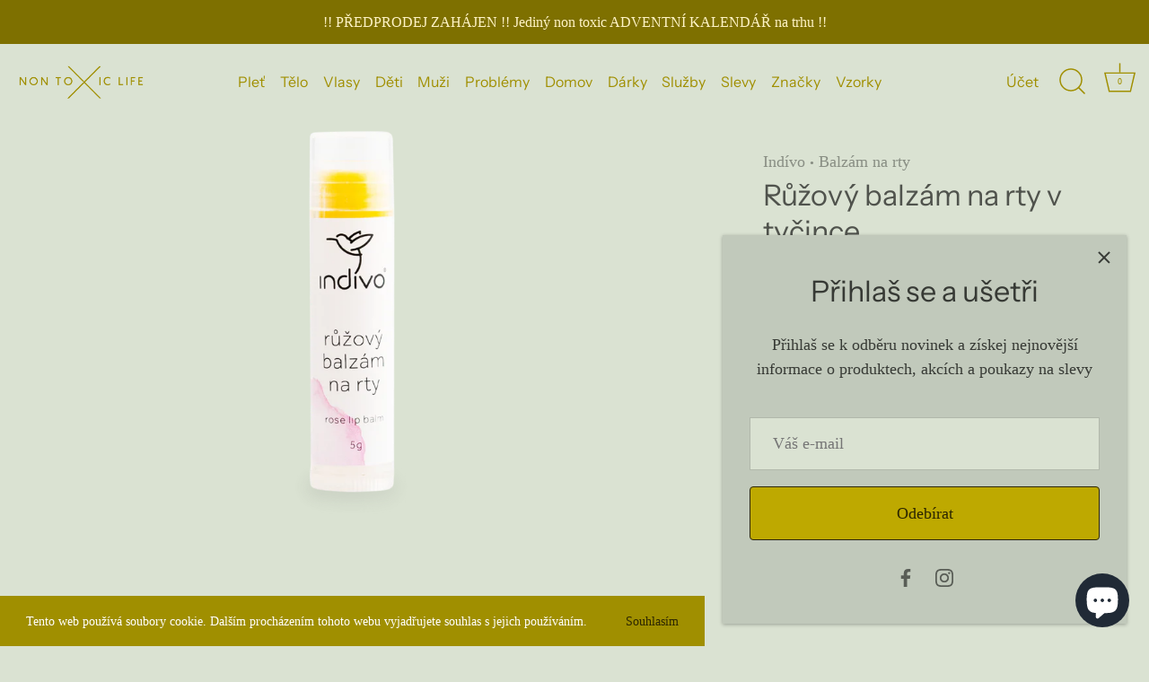

--- FILE ---
content_type: text/html; charset=utf-8
request_url: https://nontoxiclife.cz/products/ruzovy-balzam-na-rty-v-tycince
body_size: 48057
content:
<!doctype html>
<html class="no-js" lang="cs">
<head>
  <!-- Showcase 4.0.9 -->

  <link rel="preload" href="//nontoxiclife.cz/cdn/shop/t/9/assets/styles.css?v=161454592284169669001763576455" as="style">

  <meta charset="utf-8" />
<meta name="viewport" content="width=device-width,initial-scale=1.0" />
<meta http-equiv="X-UA-Compatible" content="IE=edge">

<link rel="preconnect" href="https://cdn.shopify.com" crossorigin>
<link rel="preconnect" href="https://fonts.shopify.com" crossorigin>
<link rel="preconnect" href="https://monorail-edge.shopifysvc.com"><link rel="preload" as="font" href="//nontoxiclife.cz/cdn/fonts/instrument_sans/instrumentsans_n4.db86542ae5e1596dbdb28c279ae6c2086c4c5bfa.woff2" type="font/woff2" crossorigin>
<link rel="preload" as="font" href="//nontoxiclife.cz/cdn/fonts/instrument_sans/instrumentsans_n4.db86542ae5e1596dbdb28c279ae6c2086c4c5bfa.woff2" type="font/woff2" crossorigin>
<link rel="preload" as="font" href="//nontoxiclife.cz/cdn/fonts/instrument_sans/instrumentsans_n4.db86542ae5e1596dbdb28c279ae6c2086c4c5bfa.woff2" type="font/woff2" crossorigin><link rel="preload" as="font" href="//nontoxiclife.cz/cdn/fonts/crimson_pro/crimsonpro_n4.af7e5f35fb5e103ddb0d48d62eeb24849e95bc7d.woff2" type="font/woff2" crossorigin><link rel="preload" as="font" href="//nontoxiclife.cz/cdn/fonts/crimson_pro/crimsonpro_n7.3f6def36c6cd2e6095f8b9560fce03a4b80105cd.woff2" type="font/woff2" crossorigin><link rel="preload" as="font" href="//nontoxiclife.cz/cdn/fonts/crimson_pro/crimsonpro_i4.02f719ced271fbbb0440f63724bb2734e61b9674.woff2" type="font/woff2" crossorigin><link rel="preload" as="font" href="//nontoxiclife.cz/cdn/fonts/crimson_pro/crimsonpro_i7.491ed70b28c452ddc9cb8313cf00f19fbc041c5c.woff2" type="font/woff2" crossorigin><link rel="preload" href="//nontoxiclife.cz/cdn/shop/t/9/assets/vendor.js?v=70213052416818374661651064717" as="script">
<link rel="preload" href="//nontoxiclife.cz/cdn/shop/t/9/assets/theme.js?v=95034475609252175101632924518" as="script"><link rel="canonical" href="https://nontoxiclife.cz/products/ruzovy-balzam-na-rty-v-tycince" /><link rel="shortcut icon" href="//nontoxiclife.cz/cdn/shop/files/favicon-32x32.png?v=1616428706" type="image/png" /><meta name="description" content="Pečující balzám na rty s extraktem ze semen i plodů šípku poskytuje úlevu popraskaným a suchým rtům. Zanechává rty vláčné a vyživené. Balzám obsahuje vzácný vosk a olej z damascénské růže Otto. Hodí se pro každodenní péči o rty.">
<link rel="preload" as="font" href="//nontoxiclife.cz/cdn/fonts/crimson_pro/crimsonpro_n5.da9adfdc096b060b0b7a607cad33d945dee21656.woff2" type="font/woff2" crossorigin><link rel="preload" as="font" href="//nontoxiclife.cz/cdn/fonts/crimson_pro/crimsonpro_n6.9f0b070d25b297bbec03ba5389fca6a5da754317.woff2" type="font/woff2" crossorigin><meta name="theme-color" content="#bea900">

  <title>
    Růžový balzám na rty v tyčince &ndash; Non Toxic Life
  </title>

  <meta property="og:site_name" content="Non Toxic Life">
<meta property="og:url" content="https://nontoxiclife.cz/products/ruzovy-balzam-na-rty-v-tycince">
<meta property="og:title" content="Růžový balzám na rty v tyčince">
<meta property="og:type" content="product">
<meta property="og:description" content="Pečující balzám na rty s extraktem ze semen i plodů šípku poskytuje úlevu popraskaným a suchým rtům. Zanechává rty vláčné a vyživené. Balzám obsahuje vzácný vosk a olej z damascénské růže Otto. Hodí se pro každodenní péči o rty."><meta property="og:image" content="http://nontoxiclife.cz/cdn/shop/files/balzam-na-rty-ruzovy-balzam-na-rty-v-tycince-5-g-indivo-1.v1_1200x1200.png?v=1761761650">
  <meta property="og:image:secure_url" content="https://nontoxiclife.cz/cdn/shop/files/balzam-na-rty-ruzovy-balzam-na-rty-v-tycince-5-g-indivo-1.v1_1200x1200.png?v=1761761650">
  <meta property="og:image:width" content="1500">
  <meta property="og:image:height" content="1500"><meta property="og:price:amount" content="139,00">
  <meta property="og:price:currency" content="CZK"><meta name="twitter:card" content="summary_large_image">
<meta name="twitter:title" content="Růžový balzám na rty v tyčince">
<meta name="twitter:description" content="Pečující balzám na rty s extraktem ze semen i plodů šípku poskytuje úlevu popraskaným a suchým rtům. Zanechává rty vláčné a vyživené. Balzám obsahuje vzácný vosk a olej z damascénské růže Otto. Hodí se pro každodenní péči o rty.">


  <link href="//nontoxiclife.cz/cdn/shop/t/9/assets/styles.css?v=161454592284169669001763576455" rel="stylesheet" type="text/css" media="all" />
  <link href="//nontoxiclife.cz/cdn/shop/t/9/assets/custom.styles.css?v=110333077615755354341733905479" rel="stylesheet" type="text/css" media="all" />
    
  <script>window.performance && window.performance.mark && window.performance.mark('shopify.content_for_header.start');</script><meta name="facebook-domain-verification" content="p8sgr8jz01ko7q4cvaxlj3l764ej8e">
<meta name="google-site-verification" content="QKby3Etl90xKVqvexwfveGFmGrb1VW1f13iy921gLZo">
<meta name="google-site-verification" content="nEfyfXIFppkO-J-B4qvLpczGMh5ToBoACRyj63ghDOU">
<meta id="shopify-digital-wallet" name="shopify-digital-wallet" content="/26678165709/digital_wallets/dialog">
<link rel="alternate" type="application/json+oembed" href="https://nontoxiclife.cz/products/ruzovy-balzam-na-rty-v-tycince.oembed">
<script async="async" src="/checkouts/internal/preloads.js?locale=cs-CZ"></script>
<script id="shopify-features" type="application/json">{"accessToken":"33996c600549adf8459aaa33bfd54b84","betas":["rich-media-storefront-analytics"],"domain":"nontoxiclife.cz","predictiveSearch":true,"shopId":26678165709,"locale":"cs"}</script>
<script>var Shopify = Shopify || {};
Shopify.shop = "non-toxic-life.myshopify.com";
Shopify.locale = "cs";
Shopify.currency = {"active":"CZK","rate":"1.0"};
Shopify.country = "CZ";
Shopify.theme = {"name":"Výprodej 01\/23","id":125203873997,"schema_name":"Showcase","schema_version":"4.0.9","theme_store_id":null,"role":"main"};
Shopify.theme.handle = "null";
Shopify.theme.style = {"id":null,"handle":null};
Shopify.cdnHost = "nontoxiclife.cz/cdn";
Shopify.routes = Shopify.routes || {};
Shopify.routes.root = "/";</script>
<script type="module">!function(o){(o.Shopify=o.Shopify||{}).modules=!0}(window);</script>
<script>!function(o){function n(){var o=[];function n(){o.push(Array.prototype.slice.apply(arguments))}return n.q=o,n}var t=o.Shopify=o.Shopify||{};t.loadFeatures=n(),t.autoloadFeatures=n()}(window);</script>
<script id="shop-js-analytics" type="application/json">{"pageType":"product"}</script>
<script defer="defer" async type="module" src="//nontoxiclife.cz/cdn/shopifycloud/shop-js/modules/v2/client.init-shop-cart-sync_BBqNXHrT.cs.esm.js"></script>
<script defer="defer" async type="module" src="//nontoxiclife.cz/cdn/shopifycloud/shop-js/modules/v2/chunk.common_DvAfrPQz.esm.js"></script>
<script type="module">
  await import("//nontoxiclife.cz/cdn/shopifycloud/shop-js/modules/v2/client.init-shop-cart-sync_BBqNXHrT.cs.esm.js");
await import("//nontoxiclife.cz/cdn/shopifycloud/shop-js/modules/v2/chunk.common_DvAfrPQz.esm.js");

  window.Shopify.SignInWithShop?.initShopCartSync?.({"fedCMEnabled":true,"windoidEnabled":true});

</script>
<script>(function() {
  var isLoaded = false;
  function asyncLoad() {
    if (isLoaded) return;
    isLoaded = true;
    var urls = ["https:\/\/js.smile.io\/v1\/smile-shopify.js?shop=non-toxic-life.myshopify.com","https:\/\/cdn-loyalty.yotpo.com\/loader\/g4fCPXTDN0ihcL6Tf0eX-g.js?shop=non-toxic-life.myshopify.com"];
    for (var i = 0; i < urls.length; i++) {
      var s = document.createElement('script');
      s.type = 'text/javascript';
      s.async = true;
      s.src = urls[i];
      var x = document.getElementsByTagName('script')[0];
      x.parentNode.insertBefore(s, x);
    }
  };
  if(window.attachEvent) {
    window.attachEvent('onload', asyncLoad);
  } else {
    window.addEventListener('load', asyncLoad, false);
  }
})();</script>
<script id="__st">var __st={"a":26678165709,"offset":3600,"reqid":"4013f4b2-307a-4080-8d17-79d33100a73a-1764760168","pageurl":"nontoxiclife.cz\/products\/ruzovy-balzam-na-rty-v-tycince","u":"7b498d51d3fb","p":"product","rtyp":"product","rid":6762442817741};</script>
<script>window.ShopifyPaypalV4VisibilityTracking = true;</script>
<script id="captcha-bootstrap">!function(){'use strict';const t='contact',e='account',n='new_comment',o=[[t,t],['blogs',n],['comments',n],[t,'customer']],c=[[e,'customer_login'],[e,'guest_login'],[e,'recover_customer_password'],[e,'create_customer']],r=t=>t.map((([t,e])=>`form[action*='/${t}']:not([data-nocaptcha='true']) input[name='form_type'][value='${e}']`)).join(','),a=t=>()=>t?[...document.querySelectorAll(t)].map((t=>t.form)):[];function s(){const t=[...o],e=r(t);return a(e)}const i='password',u='form_key',d=['recaptcha-v3-token','g-recaptcha-response','h-captcha-response',i],f=()=>{try{return window.sessionStorage}catch{return}},m='__shopify_v',_=t=>t.elements[u];function p(t,e,n=!1){try{const o=window.sessionStorage,c=JSON.parse(o.getItem(e)),{data:r}=function(t){const{data:e,action:n}=t;return t[m]||n?{data:e,action:n}:{data:t,action:n}}(c);for(const[e,n]of Object.entries(r))t.elements[e]&&(t.elements[e].value=n);n&&o.removeItem(e)}catch(o){console.error('form repopulation failed',{error:o})}}const l='form_type',E='cptcha';function T(t){t.dataset[E]=!0}const w=window,h=w.document,L='Shopify',v='ce_forms',y='captcha';let A=!1;((t,e)=>{const n=(g='f06e6c50-85a8-45c8-87d0-21a2b65856fe',I='https://cdn.shopify.com/shopifycloud/storefront-forms-hcaptcha/ce_storefront_forms_captcha_hcaptcha.v1.5.2.iife.js',D={infoText:'Chráněno technologií hCaptcha',privacyText:'Ochrana osobních údajů',termsText:'Podmínky'},(t,e,n)=>{const o=w[L][v],c=o.bindForm;if(c)return c(t,g,e,D).then(n);var r;o.q.push([[t,g,e,D],n]),r=I,A||(h.body.append(Object.assign(h.createElement('script'),{id:'captcha-provider',async:!0,src:r})),A=!0)});var g,I,D;w[L]=w[L]||{},w[L][v]=w[L][v]||{},w[L][v].q=[],w[L][y]=w[L][y]||{},w[L][y].protect=function(t,e){n(t,void 0,e),T(t)},Object.freeze(w[L][y]),function(t,e,n,w,h,L){const[v,y,A,g]=function(t,e,n){const i=e?o:[],u=t?c:[],d=[...i,...u],f=r(d),m=r(i),_=r(d.filter((([t,e])=>n.includes(e))));return[a(f),a(m),a(_),s()]}(w,h,L),I=t=>{const e=t.target;return e instanceof HTMLFormElement?e:e&&e.form},D=t=>v().includes(t);t.addEventListener('submit',(t=>{const e=I(t);if(!e)return;const n=D(e)&&!e.dataset.hcaptchaBound&&!e.dataset.recaptchaBound,o=_(e),c=g().includes(e)&&(!o||!o.value);(n||c)&&t.preventDefault(),c&&!n&&(function(t){try{if(!f())return;!function(t){const e=f();if(!e)return;const n=_(t);if(!n)return;const o=n.value;o&&e.removeItem(o)}(t);const e=Array.from(Array(32),(()=>Math.random().toString(36)[2])).join('');!function(t,e){_(t)||t.append(Object.assign(document.createElement('input'),{type:'hidden',name:u})),t.elements[u].value=e}(t,e),function(t,e){const n=f();if(!n)return;const o=[...t.querySelectorAll(`input[type='${i}']`)].map((({name:t})=>t)),c=[...d,...o],r={};for(const[a,s]of new FormData(t).entries())c.includes(a)||(r[a]=s);n.setItem(e,JSON.stringify({[m]:1,action:t.action,data:r}))}(t,e)}catch(e){console.error('failed to persist form',e)}}(e),e.submit())}));const S=(t,e)=>{t&&!t.dataset[E]&&(n(t,e.some((e=>e===t))),T(t))};for(const o of['focusin','change'])t.addEventListener(o,(t=>{const e=I(t);D(e)&&S(e,y())}));const B=e.get('form_key'),M=e.get(l),P=B&&M;t.addEventListener('DOMContentLoaded',(()=>{const t=y();if(P)for(const e of t)e.elements[l].value===M&&p(e,B);[...new Set([...A(),...v().filter((t=>'true'===t.dataset.shopifyCaptcha))])].forEach((e=>S(e,t)))}))}(h,new URLSearchParams(w.location.search),n,t,e,['guest_login'])})(!0,!0)}();</script>
<script integrity="sha256-52AcMU7V7pcBOXWImdc/TAGTFKeNjmkeM1Pvks/DTgc=" data-source-attribution="shopify.loadfeatures" defer="defer" src="//nontoxiclife.cz/cdn/shopifycloud/storefront/assets/storefront/load_feature-81c60534.js" crossorigin="anonymous"></script>
<script data-source-attribution="shopify.dynamic_checkout.dynamic.init">var Shopify=Shopify||{};Shopify.PaymentButton=Shopify.PaymentButton||{isStorefrontPortableWallets:!0,init:function(){window.Shopify.PaymentButton.init=function(){};var t=document.createElement("script");t.src="https://nontoxiclife.cz/cdn/shopifycloud/portable-wallets/latest/portable-wallets.cs.js",t.type="module",document.head.appendChild(t)}};
</script>
<script data-source-attribution="shopify.dynamic_checkout.buyer_consent">
  function portableWalletsHideBuyerConsent(e){var t=document.getElementById("shopify-buyer-consent"),n=document.getElementById("shopify-subscription-policy-button");t&&n&&(t.classList.add("hidden"),t.setAttribute("aria-hidden","true"),n.removeEventListener("click",e))}function portableWalletsShowBuyerConsent(e){var t=document.getElementById("shopify-buyer-consent"),n=document.getElementById("shopify-subscription-policy-button");t&&n&&(t.classList.remove("hidden"),t.removeAttribute("aria-hidden"),n.addEventListener("click",e))}window.Shopify?.PaymentButton&&(window.Shopify.PaymentButton.hideBuyerConsent=portableWalletsHideBuyerConsent,window.Shopify.PaymentButton.showBuyerConsent=portableWalletsShowBuyerConsent);
</script>
<script>
  function portableWalletsCleanup(e){e&&e.src&&console.error("Failed to load portable wallets script "+e.src);var t=document.querySelectorAll("shopify-accelerated-checkout .shopify-payment-button__skeleton, shopify-accelerated-checkout-cart .wallet-cart-button__skeleton"),e=document.getElementById("shopify-buyer-consent");for(let e=0;e<t.length;e++)t[e].remove();e&&e.remove()}function portableWalletsNotLoadedAsModule(e){e instanceof ErrorEvent&&"string"==typeof e.message&&e.message.includes("import.meta")&&"string"==typeof e.filename&&e.filename.includes("portable-wallets")&&(window.removeEventListener("error",portableWalletsNotLoadedAsModule),window.Shopify.PaymentButton.failedToLoad=e,"loading"===document.readyState?document.addEventListener("DOMContentLoaded",window.Shopify.PaymentButton.init):window.Shopify.PaymentButton.init())}window.addEventListener("error",portableWalletsNotLoadedAsModule);
</script>

<script type="module" src="https://nontoxiclife.cz/cdn/shopifycloud/portable-wallets/latest/portable-wallets.cs.js" onError="portableWalletsCleanup(this)" crossorigin="anonymous"></script>
<script nomodule>
  document.addEventListener("DOMContentLoaded", portableWalletsCleanup);
</script>

<script id='scb4127' type='text/javascript' async='' src='https://nontoxiclife.cz/cdn/shopifycloud/privacy-banner/storefront-banner.js'></script><link id="shopify-accelerated-checkout-styles" rel="stylesheet" media="screen" href="https://nontoxiclife.cz/cdn/shopifycloud/portable-wallets/latest/accelerated-checkout-backwards-compat.css" crossorigin="anonymous">
<style id="shopify-accelerated-checkout-cart">
        #shopify-buyer-consent {
  margin-top: 1em;
  display: inline-block;
  width: 100%;
}

#shopify-buyer-consent.hidden {
  display: none;
}

#shopify-subscription-policy-button {
  background: none;
  border: none;
  padding: 0;
  text-decoration: underline;
  font-size: inherit;
  cursor: pointer;
}

#shopify-subscription-policy-button::before {
  box-shadow: none;
}

      </style>

<script>window.performance && window.performance.mark && window.performance.mark('shopify.content_for_header.end');</script>

  <script>
    document.documentElement.className = document.documentElement.className.replace('no-js', '');
    window.theme = window.theme || {};
    theme.money_format = "{{amount_with_comma_separator}} Kč";
    theme.money_container = '.theme-money';
    theme.strings = {
      previous: "Předchozí",
      next: "Další",
      close: "Zavřít",
      addressError: "Při vyhledávání této adresy došlo k chybě",
      addressNoResults: "Pro tuto adresu nebyly nalezeny žádné výsledky",
      addressQueryLimit: "Překročili jste limit použití rozhraní Google API. Zvažte upgrade na \u003ca href=\"https:\/\/developers.google.com\/maps\/premium\/usage-limits\"\u003ePremium Plan\u003c\/a\u003e.",
      authError: "Při ověřování vašeho API klíče služby Mapy Google došlo k problému.",
      back: "Zpět",
      cartConfirmation: "Pro pokračování musíte souhlasit s obchodními podmínkami.",
      loadMore: "Načíst více",
      infiniteScrollNoMore: "Žádné další produkty",
      priceNonExistent: "Nedostupné",
      buttonDefault: "Přidat do košíku",
      buttonNoStock: "Není skladem",
      buttonNoVariant: "Nedostupné",
      variantNoStock: "Vyprodáno",
      unitPriceSeparator: "\/",
      colorBoxPrevious: "Předchozí",
      colorBoxNext: "Další",
      colorBoxClose: "Zavřít",
      navigateHome: "Domů",
      productAddingToCart: "Přidávám",
      productAddedToCart: "Přidáno do košíku",
      popupWasAdded: "byl přidán do košíku",
      popupCheckout: "Pokladna",
      popupContinueShopping: "Pokračovat v nakupování",
      onlyXLeft: "[[ quantity ]] skladem",
      priceSoldOut: "Vyprodáno",
      loading: "Načítám...",
      viewCart: "Zobrazit košík",
      page: "Stránka",
      imageSlider: "Prezentace"
    };
    theme.routes = {
      search_url: '/search',
      cart_url: '/cart',
      cart_add_url: '/cart/add',
      checkout: '/checkout'
    };
    theme.settings = {
      productImageParallax: true,
      animationEnabledDesktop: true,
      animationEnabledMobile: false
    };

    theme.checkViewportFillers = function(){
      var toggleState = false;
      var elPageContent = document.getElementById('page-content');
      if(elPageContent) {
        var elOverlapSection = elPageContent.querySelector('.header-overlap-section');
        if (elOverlapSection) {
          var padding = parseInt(getComputedStyle(elPageContent).getPropertyValue('padding-top'));
          toggleState = ((Math.round(elOverlapSection.offsetTop) - padding) === 0);
        }
      }
      if(toggleState) {
        document.getElementsByTagName('body')[0].classList.add('header-section-overlap');
      } else {
        document.getElementsByTagName('body')[0].classList.remove('header-section-overlap');
      }
    };

    theme.assessAltLogo = function(){
      var elsOverlappers = document.querySelectorAll('.needs-alt-logo');
      var useAltLogo = false;
      if(elsOverlappers.length) {
        var elSiteControlInner = document.querySelector('#site-control .site-control__inner');
        var headerMid = elSiteControlInner.offsetTop + elSiteControlInner.offsetParent.offsetTop + elSiteControlInner.offsetHeight / 2;
        Array.prototype.forEach.call(elsOverlappers, function(el, i){
          var thisTop = el.getBoundingClientRect().top + document.body.scrollTop;
          var thisBottom = thisTop + el.offsetHeight;
          if(headerMid > thisTop && headerMid < thisBottom) {
            useAltLogo = true;
            return false;
          }
        });
      }
      if(useAltLogo) {
        document.getElementsByTagName('body')[0].classList.add('use-alt-logo');
      } else {
        document.getElementsByTagName('body')[0].classList.remove('use-alt-logo');
      }
    };
  </script><script src="https://cdn.shopify.com/extensions/7bc9bb47-adfa-4267-963e-cadee5096caf/inbox-1252/assets/inbox-chat-loader.js" type="text/javascript" defer="defer"></script>
<link href="https://monorail-edge.shopifysvc.com" rel="dns-prefetch">
<script>(function(){if ("sendBeacon" in navigator && "performance" in window) {try {var session_token_from_headers = performance.getEntriesByType('navigation')[0].serverTiming.find(x => x.name == '_s').description;} catch {var session_token_from_headers = undefined;}var session_cookie_matches = document.cookie.match(/_shopify_s=([^;]*)/);var session_token_from_cookie = session_cookie_matches && session_cookie_matches.length === 2 ? session_cookie_matches[1] : "";var session_token = session_token_from_headers || session_token_from_cookie || "";function handle_abandonment_event(e) {var entries = performance.getEntries().filter(function(entry) {return /monorail-edge.shopifysvc.com/.test(entry.name);});if (!window.abandonment_tracked && entries.length === 0) {window.abandonment_tracked = true;var currentMs = Date.now();var navigation_start = performance.timing.navigationStart;var payload = {shop_id: 26678165709,url: window.location.href,navigation_start,duration: currentMs - navigation_start,session_token,page_type: "product"};window.navigator.sendBeacon("https://monorail-edge.shopifysvc.com/v1/produce", JSON.stringify({schema_id: "online_store_buyer_site_abandonment/1.1",payload: payload,metadata: {event_created_at_ms: currentMs,event_sent_at_ms: currentMs}}));}}window.addEventListener('pagehide', handle_abandonment_event);}}());</script>
<script id="web-pixels-manager-setup">(function e(e,d,r,n,o){if(void 0===o&&(o={}),!Boolean(null===(a=null===(i=window.Shopify)||void 0===i?void 0:i.analytics)||void 0===a?void 0:a.replayQueue)){var i,a;window.Shopify=window.Shopify||{};var t=window.Shopify;t.analytics=t.analytics||{};var s=t.analytics;s.replayQueue=[],s.publish=function(e,d,r){return s.replayQueue.push([e,d,r]),!0};try{self.performance.mark("wpm:start")}catch(e){}var l=function(){var e={modern:/Edge?\/(1{2}[4-9]|1[2-9]\d|[2-9]\d{2}|\d{4,})\.\d+(\.\d+|)|Firefox\/(1{2}[4-9]|1[2-9]\d|[2-9]\d{2}|\d{4,})\.\d+(\.\d+|)|Chrom(ium|e)\/(9{2}|\d{3,})\.\d+(\.\d+|)|(Maci|X1{2}).+ Version\/(15\.\d+|(1[6-9]|[2-9]\d|\d{3,})\.\d+)([,.]\d+|)( \(\w+\)|)( Mobile\/\w+|) Safari\/|Chrome.+OPR\/(9{2}|\d{3,})\.\d+\.\d+|(CPU[ +]OS|iPhone[ +]OS|CPU[ +]iPhone|CPU IPhone OS|CPU iPad OS)[ +]+(15[._]\d+|(1[6-9]|[2-9]\d|\d{3,})[._]\d+)([._]\d+|)|Android:?[ /-](13[3-9]|1[4-9]\d|[2-9]\d{2}|\d{4,})(\.\d+|)(\.\d+|)|Android.+Firefox\/(13[5-9]|1[4-9]\d|[2-9]\d{2}|\d{4,})\.\d+(\.\d+|)|Android.+Chrom(ium|e)\/(13[3-9]|1[4-9]\d|[2-9]\d{2}|\d{4,})\.\d+(\.\d+|)|SamsungBrowser\/([2-9]\d|\d{3,})\.\d+/,legacy:/Edge?\/(1[6-9]|[2-9]\d|\d{3,})\.\d+(\.\d+|)|Firefox\/(5[4-9]|[6-9]\d|\d{3,})\.\d+(\.\d+|)|Chrom(ium|e)\/(5[1-9]|[6-9]\d|\d{3,})\.\d+(\.\d+|)([\d.]+$|.*Safari\/(?![\d.]+ Edge\/[\d.]+$))|(Maci|X1{2}).+ Version\/(10\.\d+|(1[1-9]|[2-9]\d|\d{3,})\.\d+)([,.]\d+|)( \(\w+\)|)( Mobile\/\w+|) Safari\/|Chrome.+OPR\/(3[89]|[4-9]\d|\d{3,})\.\d+\.\d+|(CPU[ +]OS|iPhone[ +]OS|CPU[ +]iPhone|CPU IPhone OS|CPU iPad OS)[ +]+(10[._]\d+|(1[1-9]|[2-9]\d|\d{3,})[._]\d+)([._]\d+|)|Android:?[ /-](13[3-9]|1[4-9]\d|[2-9]\d{2}|\d{4,})(\.\d+|)(\.\d+|)|Mobile Safari.+OPR\/([89]\d|\d{3,})\.\d+\.\d+|Android.+Firefox\/(13[5-9]|1[4-9]\d|[2-9]\d{2}|\d{4,})\.\d+(\.\d+|)|Android.+Chrom(ium|e)\/(13[3-9]|1[4-9]\d|[2-9]\d{2}|\d{4,})\.\d+(\.\d+|)|Android.+(UC? ?Browser|UCWEB|U3)[ /]?(15\.([5-9]|\d{2,})|(1[6-9]|[2-9]\d|\d{3,})\.\d+)\.\d+|SamsungBrowser\/(5\.\d+|([6-9]|\d{2,})\.\d+)|Android.+MQ{2}Browser\/(14(\.(9|\d{2,})|)|(1[5-9]|[2-9]\d|\d{3,})(\.\d+|))(\.\d+|)|K[Aa][Ii]OS\/(3\.\d+|([4-9]|\d{2,})\.\d+)(\.\d+|)/},d=e.modern,r=e.legacy,n=navigator.userAgent;return n.match(d)?"modern":n.match(r)?"legacy":"unknown"}(),u="modern"===l?"modern":"legacy",c=(null!=n?n:{modern:"",legacy:""})[u],f=function(e){return[e.baseUrl,"/wpm","/b",e.hashVersion,"modern"===e.buildTarget?"m":"l",".js"].join("")}({baseUrl:d,hashVersion:r,buildTarget:u}),m=function(e){var d=e.version,r=e.bundleTarget,n=e.surface,o=e.pageUrl,i=e.monorailEndpoint;return{emit:function(e){var a=e.status,t=e.errorMsg,s=(new Date).getTime(),l=JSON.stringify({metadata:{event_sent_at_ms:s},events:[{schema_id:"web_pixels_manager_load/3.1",payload:{version:d,bundle_target:r,page_url:o,status:a,surface:n,error_msg:t},metadata:{event_created_at_ms:s}}]});if(!i)return console&&console.warn&&console.warn("[Web Pixels Manager] No Monorail endpoint provided, skipping logging."),!1;try{return self.navigator.sendBeacon.bind(self.navigator)(i,l)}catch(e){}var u=new XMLHttpRequest;try{return u.open("POST",i,!0),u.setRequestHeader("Content-Type","text/plain"),u.send(l),!0}catch(e){return console&&console.warn&&console.warn("[Web Pixels Manager] Got an unhandled error while logging to Monorail."),!1}}}}({version:r,bundleTarget:l,surface:e.surface,pageUrl:self.location.href,monorailEndpoint:e.monorailEndpoint});try{o.browserTarget=l,function(e){var d=e.src,r=e.async,n=void 0===r||r,o=e.onload,i=e.onerror,a=e.sri,t=e.scriptDataAttributes,s=void 0===t?{}:t,l=document.createElement("script"),u=document.querySelector("head"),c=document.querySelector("body");if(l.async=n,l.src=d,a&&(l.integrity=a,l.crossOrigin="anonymous"),s)for(var f in s)if(Object.prototype.hasOwnProperty.call(s,f))try{l.dataset[f]=s[f]}catch(e){}if(o&&l.addEventListener("load",o),i&&l.addEventListener("error",i),u)u.appendChild(l);else{if(!c)throw new Error("Did not find a head or body element to append the script");c.appendChild(l)}}({src:f,async:!0,onload:function(){if(!function(){var e,d;return Boolean(null===(d=null===(e=window.Shopify)||void 0===e?void 0:e.analytics)||void 0===d?void 0:d.initialized)}()){var d=window.webPixelsManager.init(e)||void 0;if(d){var r=window.Shopify.analytics;r.replayQueue.forEach((function(e){var r=e[0],n=e[1],o=e[2];d.publishCustomEvent(r,n,o)})),r.replayQueue=[],r.publish=d.publishCustomEvent,r.visitor=d.visitor,r.initialized=!0}}},onerror:function(){return m.emit({status:"failed",errorMsg:"".concat(f," has failed to load")})},sri:function(e){var d=/^sha384-[A-Za-z0-9+/=]+$/;return"string"==typeof e&&d.test(e)}(c)?c:"",scriptDataAttributes:o}),m.emit({status:"loading"})}catch(e){m.emit({status:"failed",errorMsg:(null==e?void 0:e.message)||"Unknown error"})}}})({shopId: 26678165709,storefrontBaseUrl: "https://nontoxiclife.cz",extensionsBaseUrl: "https://extensions.shopifycdn.com/cdn/shopifycloud/web-pixels-manager",monorailEndpoint: "https://monorail-edge.shopifysvc.com/unstable/produce_batch",surface: "storefront-renderer",enabledBetaFlags: ["2dca8a86"],webPixelsConfigList: [{"id":"1172734301","configuration":"{\"config\":\"{\\\"pixel_id\\\":\\\"GT-NSKN6XP\\\",\\\"target_country\\\":\\\"CZ\\\",\\\"gtag_events\\\":[{\\\"type\\\":\\\"purchase\\\",\\\"action_label\\\":\\\"MC-X490GL75YD\\\"},{\\\"type\\\":\\\"page_view\\\",\\\"action_label\\\":\\\"MC-X490GL75YD\\\"},{\\\"type\\\":\\\"view_item\\\",\\\"action_label\\\":\\\"MC-X490GL75YD\\\"}],\\\"enable_monitoring_mode\\\":false}\"}","eventPayloadVersion":"v1","runtimeContext":"OPEN","scriptVersion":"b2a88bafab3e21179ed38636efcd8a93","type":"APP","apiClientId":1780363,"privacyPurposes":[],"dataSharingAdjustments":{"protectedCustomerApprovalScopes":["read_customer_address","read_customer_email","read_customer_name","read_customer_personal_data","read_customer_phone"]}},{"id":"249889117","configuration":"{\"pixel_id\":\"4316146225147842\",\"pixel_type\":\"facebook_pixel\",\"metaapp_system_user_token\":\"-\"}","eventPayloadVersion":"v1","runtimeContext":"OPEN","scriptVersion":"ca16bc87fe92b6042fbaa3acc2fbdaa6","type":"APP","apiClientId":2329312,"privacyPurposes":["ANALYTICS","MARKETING","SALE_OF_DATA"],"dataSharingAdjustments":{"protectedCustomerApprovalScopes":["read_customer_address","read_customer_email","read_customer_name","read_customer_personal_data","read_customer_phone"]}},{"id":"176423261","eventPayloadVersion":"v1","runtimeContext":"LAX","scriptVersion":"1","type":"CUSTOM","privacyPurposes":["ANALYTICS"],"name":"Google Analytics tag (migrated)"},{"id":"shopify-app-pixel","configuration":"{}","eventPayloadVersion":"v1","runtimeContext":"STRICT","scriptVersion":"0450","apiClientId":"shopify-pixel","type":"APP","privacyPurposes":["ANALYTICS","MARKETING"]},{"id":"shopify-custom-pixel","eventPayloadVersion":"v1","runtimeContext":"LAX","scriptVersion":"0450","apiClientId":"shopify-pixel","type":"CUSTOM","privacyPurposes":["ANALYTICS","MARKETING"]}],isMerchantRequest: false,initData: {"shop":{"name":"Non Toxic Life","paymentSettings":{"currencyCode":"CZK"},"myshopifyDomain":"non-toxic-life.myshopify.com","countryCode":"CZ","storefrontUrl":"https:\/\/nontoxiclife.cz"},"customer":null,"cart":null,"checkout":null,"productVariants":[{"price":{"amount":139.0,"currencyCode":"CZK"},"product":{"title":"Růžový balzám na rty v tyčince","vendor":"Indívo","id":"6762442817741","untranslatedTitle":"Růžový balzám na rty v tyčince","url":"\/products\/ruzovy-balzam-na-rty-v-tycince","type":"Balzám na rty"},"id":"40159515607245","image":{"src":"\/\/nontoxiclife.cz\/cdn\/shop\/files\/balzam-na-rty-ruzovy-balzam-na-rty-v-tycince-5-g-indivo-1.v1.png?v=1761761650"},"sku":"INDIVO 326","title":"5 g","untranslatedTitle":"5 g"}],"purchasingCompany":null},},"https://nontoxiclife.cz/cdn","ae1676cfwd2530674p4253c800m34e853cb",{"modern":"","legacy":""},{"shopId":"26678165709","storefrontBaseUrl":"https:\/\/nontoxiclife.cz","extensionBaseUrl":"https:\/\/extensions.shopifycdn.com\/cdn\/shopifycloud\/web-pixels-manager","surface":"storefront-renderer","enabledBetaFlags":"[\"2dca8a86\"]","isMerchantRequest":"false","hashVersion":"ae1676cfwd2530674p4253c800m34e853cb","publish":"custom","events":"[[\"page_viewed\",{}],[\"product_viewed\",{\"productVariant\":{\"price\":{\"amount\":139.0,\"currencyCode\":\"CZK\"},\"product\":{\"title\":\"Růžový balzám na rty v tyčince\",\"vendor\":\"Indívo\",\"id\":\"6762442817741\",\"untranslatedTitle\":\"Růžový balzám na rty v tyčince\",\"url\":\"\/products\/ruzovy-balzam-na-rty-v-tycince\",\"type\":\"Balzám na rty\"},\"id\":\"40159515607245\",\"image\":{\"src\":\"\/\/nontoxiclife.cz\/cdn\/shop\/files\/balzam-na-rty-ruzovy-balzam-na-rty-v-tycince-5-g-indivo-1.v1.png?v=1761761650\"},\"sku\":\"INDIVO 326\",\"title\":\"5 g\",\"untranslatedTitle\":\"5 g\"}}]]"});</script><script>
  window.ShopifyAnalytics = window.ShopifyAnalytics || {};
  window.ShopifyAnalytics.meta = window.ShopifyAnalytics.meta || {};
  window.ShopifyAnalytics.meta.currency = 'CZK';
  var meta = {"product":{"id":6762442817741,"gid":"gid:\/\/shopify\/Product\/6762442817741","vendor":"Indívo","type":"Balzám na rty","variants":[{"id":40159515607245,"price":13900,"name":"Růžový balzám na rty v tyčince - 5 g","public_title":"5 g","sku":"INDIVO 326"}],"remote":false},"page":{"pageType":"product","resourceType":"product","resourceId":6762442817741}};
  for (var attr in meta) {
    window.ShopifyAnalytics.meta[attr] = meta[attr];
  }
</script>
<script class="analytics">
  (function () {
    var customDocumentWrite = function(content) {
      var jquery = null;

      if (window.jQuery) {
        jquery = window.jQuery;
      } else if (window.Checkout && window.Checkout.$) {
        jquery = window.Checkout.$;
      }

      if (jquery) {
        jquery('body').append(content);
      }
    };

    var hasLoggedConversion = function(token) {
      if (token) {
        return document.cookie.indexOf('loggedConversion=' + token) !== -1;
      }
      return false;
    }

    var setCookieIfConversion = function(token) {
      if (token) {
        var twoMonthsFromNow = new Date(Date.now());
        twoMonthsFromNow.setMonth(twoMonthsFromNow.getMonth() + 2);

        document.cookie = 'loggedConversion=' + token + '; expires=' + twoMonthsFromNow;
      }
    }

    var trekkie = window.ShopifyAnalytics.lib = window.trekkie = window.trekkie || [];
    if (trekkie.integrations) {
      return;
    }
    trekkie.methods = [
      'identify',
      'page',
      'ready',
      'track',
      'trackForm',
      'trackLink'
    ];
    trekkie.factory = function(method) {
      return function() {
        var args = Array.prototype.slice.call(arguments);
        args.unshift(method);
        trekkie.push(args);
        return trekkie;
      };
    };
    for (var i = 0; i < trekkie.methods.length; i++) {
      var key = trekkie.methods[i];
      trekkie[key] = trekkie.factory(key);
    }
    trekkie.load = function(config) {
      trekkie.config = config || {};
      trekkie.config.initialDocumentCookie = document.cookie;
      var first = document.getElementsByTagName('script')[0];
      var script = document.createElement('script');
      script.type = 'text/javascript';
      script.onerror = function(e) {
        var scriptFallback = document.createElement('script');
        scriptFallback.type = 'text/javascript';
        scriptFallback.onerror = function(error) {
                var Monorail = {
      produce: function produce(monorailDomain, schemaId, payload) {
        var currentMs = new Date().getTime();
        var event = {
          schema_id: schemaId,
          payload: payload,
          metadata: {
            event_created_at_ms: currentMs,
            event_sent_at_ms: currentMs
          }
        };
        return Monorail.sendRequest("https://" + monorailDomain + "/v1/produce", JSON.stringify(event));
      },
      sendRequest: function sendRequest(endpointUrl, payload) {
        // Try the sendBeacon API
        if (window && window.navigator && typeof window.navigator.sendBeacon === 'function' && typeof window.Blob === 'function' && !Monorail.isIos12()) {
          var blobData = new window.Blob([payload], {
            type: 'text/plain'
          });

          if (window.navigator.sendBeacon(endpointUrl, blobData)) {
            return true;
          } // sendBeacon was not successful

        } // XHR beacon

        var xhr = new XMLHttpRequest();

        try {
          xhr.open('POST', endpointUrl);
          xhr.setRequestHeader('Content-Type', 'text/plain');
          xhr.send(payload);
        } catch (e) {
          console.log(e);
        }

        return false;
      },
      isIos12: function isIos12() {
        return window.navigator.userAgent.lastIndexOf('iPhone; CPU iPhone OS 12_') !== -1 || window.navigator.userAgent.lastIndexOf('iPad; CPU OS 12_') !== -1;
      }
    };
    Monorail.produce('monorail-edge.shopifysvc.com',
      'trekkie_storefront_load_errors/1.1',
      {shop_id: 26678165709,
      theme_id: 125203873997,
      app_name: "storefront",
      context_url: window.location.href,
      source_url: "//nontoxiclife.cz/cdn/s/trekkie.storefront.3c703df509f0f96f3237c9daa54e2777acf1a1dd.min.js"});

        };
        scriptFallback.async = true;
        scriptFallback.src = '//nontoxiclife.cz/cdn/s/trekkie.storefront.3c703df509f0f96f3237c9daa54e2777acf1a1dd.min.js';
        first.parentNode.insertBefore(scriptFallback, first);
      };
      script.async = true;
      script.src = '//nontoxiclife.cz/cdn/s/trekkie.storefront.3c703df509f0f96f3237c9daa54e2777acf1a1dd.min.js';
      first.parentNode.insertBefore(script, first);
    };
    trekkie.load(
      {"Trekkie":{"appName":"storefront","development":false,"defaultAttributes":{"shopId":26678165709,"isMerchantRequest":null,"themeId":125203873997,"themeCityHash":"17329992073663172629","contentLanguage":"cs","currency":"CZK","eventMetadataId":"1cb74c96-e021-432c-8fa7-44c967e28d9b"},"isServerSideCookieWritingEnabled":true,"monorailRegion":"shop_domain","enabledBetaFlags":["f0df213a"]},"Session Attribution":{},"S2S":{"facebookCapiEnabled":true,"source":"trekkie-storefront-renderer","apiClientId":580111}}
    );

    var loaded = false;
    trekkie.ready(function() {
      if (loaded) return;
      loaded = true;

      window.ShopifyAnalytics.lib = window.trekkie;

      var originalDocumentWrite = document.write;
      document.write = customDocumentWrite;
      try { window.ShopifyAnalytics.merchantGoogleAnalytics.call(this); } catch(error) {};
      document.write = originalDocumentWrite;

      window.ShopifyAnalytics.lib.page(null,{"pageType":"product","resourceType":"product","resourceId":6762442817741,"shopifyEmitted":true});

      var match = window.location.pathname.match(/checkouts\/(.+)\/(thank_you|post_purchase)/)
      var token = match? match[1]: undefined;
      if (!hasLoggedConversion(token)) {
        setCookieIfConversion(token);
        window.ShopifyAnalytics.lib.track("Viewed Product",{"currency":"CZK","variantId":40159515607245,"productId":6762442817741,"productGid":"gid:\/\/shopify\/Product\/6762442817741","name":"Růžový balzám na rty v tyčince - 5 g","price":"139.00","sku":"INDIVO 326","brand":"Indívo","variant":"5 g","category":"Balzám na rty","nonInteraction":true,"remote":false},undefined,undefined,{"shopifyEmitted":true});
      window.ShopifyAnalytics.lib.track("monorail:\/\/trekkie_storefront_viewed_product\/1.1",{"currency":"CZK","variantId":40159515607245,"productId":6762442817741,"productGid":"gid:\/\/shopify\/Product\/6762442817741","name":"Růžový balzám na rty v tyčince - 5 g","price":"139.00","sku":"INDIVO 326","brand":"Indívo","variant":"5 g","category":"Balzám na rty","nonInteraction":true,"remote":false,"referer":"https:\/\/nontoxiclife.cz\/products\/ruzovy-balzam-na-rty-v-tycince"});
      }
    });


        var eventsListenerScript = document.createElement('script');
        eventsListenerScript.async = true;
        eventsListenerScript.src = "//nontoxiclife.cz/cdn/shopifycloud/storefront/assets/shop_events_listener-3da45d37.js";
        document.getElementsByTagName('head')[0].appendChild(eventsListenerScript);

})();</script>
  <script>
  if (!window.ga || (window.ga && typeof window.ga !== 'function')) {
    window.ga = function ga() {
      (window.ga.q = window.ga.q || []).push(arguments);
      if (window.Shopify && window.Shopify.analytics && typeof window.Shopify.analytics.publish === 'function') {
        window.Shopify.analytics.publish("ga_stub_called", {}, {sendTo: "google_osp_migration"});
      }
      console.error("Shopify's Google Analytics stub called with:", Array.from(arguments), "\nSee https://help.shopify.com/manual/promoting-marketing/pixels/pixel-migration#google for more information.");
    };
    if (window.Shopify && window.Shopify.analytics && typeof window.Shopify.analytics.publish === 'function') {
      window.Shopify.analytics.publish("ga_stub_initialized", {}, {sendTo: "google_osp_migration"});
    }
  }
</script>
<script
  defer
  src="https://nontoxiclife.cz/cdn/shopifycloud/perf-kit/shopify-perf-kit-2.1.2.min.js"
  data-application="storefront-renderer"
  data-shop-id="26678165709"
  data-render-region="gcp-us-east1"
  data-page-type="product"
  data-theme-instance-id="125203873997"
  data-theme-name="Showcase"
  data-theme-version="4.0.9"
  data-monorail-region="shop_domain"
  data-resource-timing-sampling-rate="10"
  data-shs="true"
  data-shs-beacon="true"
  data-shs-export-with-fetch="true"
  data-shs-logs-sample-rate="1"
></script>
</head>

<body id="page-ruzovy-balzam-na-rty-v-tycince" class="no-js page-ruzovy-balzam-na-rty-v-tycince template-product">
  <script type="text/javascript">
    window.isMobileDevice = function() {var check = false; (function(a){if(/(android|bb\d+|meego).+mobile|avantgo|bada\/|blackberry|blazer|compal|elaine|fennec|hiptop|iemobile|ip(hone|od)|iris|kindle|lge |maemo|midp|mmp|mobile.+firefox|netfront|opera m(ob|in)i|palm( os)?|phone|p(ixi|re)\/|plucker|pocket|psp|series(4|6)0|symbian|treo|up\.(browser|link)|vodafone|wap|windows ce|xda|xiino/i.test(a)||/1207|6310|6590|3gso|4thp|50[1-6]i|770s|802s|a wa|abac|ac(er|oo|s\-)|ai(ko|rn)|al(av|ca|co)|amoi|an(ex|ny|yw)|aptu|ar(ch|go)|as(te|us)|attw|au(di|\-m|r |s )|avan|be(ck|ll|nq)|bi(lb|rd)|bl(ac|az)|br(e|v)w|bumb|bw\-(n|u)|c55\/|capi|ccwa|cdm\-|cell|chtm|cldc|cmd\-|co(mp|nd)|craw|da(it|ll|ng)|dbte|dc\-s|devi|dica|dmob|do(c|p)o|ds(12|\-d)|el(49|ai)|em(l2|ul)|er(ic|k0)|esl8|ez([4-7]0|os|wa|ze)|fetc|fly(\-|_)|g1 u|g560|gene|gf\-5|g\-mo|go(\.w|od)|gr(ad|un)|haie|hcit|hd\-(m|p|t)|hei\-|hi(pt|ta)|hp( i|ip)|hs\-c|ht(c(\-| |_|a|g|p|s|t)|tp)|hu(aw|tc)|i\-(20|go|ma)|i230|iac( |\-|\/)|ibro|idea|ig01|ikom|im1k|inno|ipaq|iris|ja(t|v)a|jbro|jemu|jigs|kddi|keji|kgt( |\/)|klon|kpt |kwc\-|kyo(c|k)|le(no|xi)|lg( g|\/(k|l|u)|50|54|\-[a-w])|libw|lynx|m1\-w|m3ga|m50\/|ma(te|ui|xo)|mc(01|21|ca)|m\-cr|me(rc|ri)|mi(o8|oa|ts)|mmef|mo(01|02|bi|de|do|t(\-| |o|v)|zz)|mt(50|p1|v )|mwbp|mywa|n10[0-2]|n20[2-3]|n30(0|2)|n50(0|2|5)|n7(0(0|1)|10)|ne((c|m)\-|on|tf|wf|wg|wt)|nok(6|i)|nzph|o2im|op(ti|wv)|oran|owg1|p800|pan(a|d|t)|pdxg|pg(13|\-([1-8]|c))|phil|pire|pl(ay|uc)|pn\-2|po(ck|rt|se)|prox|psio|pt\-g|qa\-a|qc(07|12|21|32|60|\-[2-7]|i\-)|qtek|r380|r600|raks|rim9|ro(ve|zo)|s55\/|sa(ge|ma|mm|ms|ny|va)|sc(01|h\-|oo|p\-)|sdk\/|se(c(\-|0|1)|47|mc|nd|ri)|sgh\-|shar|sie(\-|m)|sk\-0|sl(45|id)|sm(al|ar|b3|it|t5)|so(ft|ny)|sp(01|h\-|v\-|v )|sy(01|mb)|t2(18|50)|t6(00|10|18)|ta(gt|lk)|tcl\-|tdg\-|tel(i|m)|tim\-|t\-mo|to(pl|sh)|ts(70|m\-|m3|m5)|tx\-9|up(\.b|g1|si)|utst|v400|v750|veri|vi(rg|te)|vk(40|5[0-3]|\-v)|vm40|voda|vulc|vx(52|53|60|61|70|80|81|83|85|98)|w3c(\-| )|webc|whit|wi(g |nc|nw)|wmlb|wonu|x700|yas\-|your|zeto|zte\-/i.test(a.substr(0,4))) check = true;})(navigator.userAgent||navigator.vendor||window.opera); return check; };
    if ( isMobileDevice() ) {
      document.body.classList.add('mobile');
    }
    document.body.classList.remove('no-js');
  </script>
  
    <script>
      var body = document.body;
      if(window.innerWidth < 768) {
        body.style.opacity = 0;
        window.onload = function() {
          body.classList.add("cc-animate-enabled");
          body.style.transition = 'opacity 0.4s';
          setTimeout(function(){
            body.style.opacity = 1;
          }, 200);
        }

        window.onpageshow = function(){
          document.getElementById('cc-veil').classList.remove('-in');
        }
      }else{
        body.classList.add("cc-animate-enabled");
      }
    </script>
  

  <a class="skip-link visually-hidden" href="#page-content">Přeskočit na obsah</a>

  <div id="shopify-section-header" class="shopify-section"><style type="text/css">
  
    .logo img { width: 150px; }
    @media(min-width:768px){
    .logo img { width: 140px; }
    }
  

  .cc-announcement {
    
      font-size: 16px;
    
  }

  @media (min-width: 768px) {
    .cc-announcement {
      font-size: 16px;
    }
  }
</style>


<form action="/cart" method="post" id="cc-checkout-form">
</form>


  

  
<div data-section-type="header" itemscope itemtype="http://schema.org/Organization">
    <div id="site-control" class="site-control inline icons
      nav-inline-desktop
      fixed
      
      has-announcement
      alt-logo-when-active
      "
      data-cc-animate
      data-opacity="transparent"
      data-positioning="peek"
    >
      
      
  
  <div class="cc-announcement">
    <a data-cc-animate-click href="/products/non-toxic-kosmeticky-adventni-kalendar-2025">
    <div class="cc-announcement__inner">
      !! PŘEDPRODEJ ZAHÁJEN !!  Jediný non toxic ADVENTNÍ KALENDÁŘ na trhu !!
    </div>
    </a>
  </div>
  
  

      <div class="links site-control__inner">
        <a class="menu" href="#page-menu" aria-controls="page-menu" data-modal-nav-toggle aria-label="Menu">
          <span class="icon-menu">
  <span class="icon-menu__bar icon-menu__bar-1"></span>
  <span class="icon-menu__bar icon-menu__bar-2"></span>
  <span class="icon-menu__bar icon-menu__bar-3"></span>
</span>

          <span class="text-link">Menu</span>
        </a>

        
  <a data-cc-animate-click data-cc-animate class="logo logo--has-alt-logo" href="/"
     itemprop="url">

    

    <meta itemprop="name" content="Non Toxic Life">
    
      
      
      <img src="//nontoxiclife.cz/cdn/shop/files/non-toxic-logo-text_500x.png?v=1633532601" alt="Non Toxic Life" itemprop="logo" />

      
      <span class="alt-logo">
        <img src="//nontoxiclife.cz/cdn/shop/files/non-toxic-logo-native_500x.png?v=1633532270" alt="Non Toxic Life" itemprop="logo" />
      </span>
      
    

    
  </a>
  

        
      <div class="site-control__inline-links">
        <div class="nav-row multi-level-nav reveal-on-hover" role="navigation" aria-label="Hlavní menu">
          <div class="tier-1">
            <ul>
              
<li class=" contains-children contains-mega-menu">
                  <a  href="/collections/plet" class=" has-children" aria-haspopup="true">
                    Pleť
                  </a>

                  

                    
                    
                      
                      
                      
                    
                      
                      
                      
                    
                      
                      
                      
                    

                    <ul 
                      class="nav-columns
                        nav-columns--count-9
                         nav-columns--count-3-or-more 
                         nav-columns--count-6-or-more 
                        nav-columns--cta-count-0
                         has-longer "
                      >
<li class=" contains-children">
                          <a  href="/collections/pece-o-plet" class="has-children column-title" aria-haspopup="true">
                            Péče o pleť

                            
                            <span class="arr arr--small"><svg xmlns="http://www.w3.org/2000/svg" viewBox="0 0 24 24">
  <path d="M0-.25H24v24H0Z" transform="translate(0 0.25)" style="fill:none"/>
  <polyline points="10 17.83 15.4 12.43 10 7.03"
            style="fill:none;stroke:currentColor;stroke-linecap:round;stroke-miterlimit:8;stroke-width:3px"/>
</svg>
</span>
                            
                          </a>
                          
                          <ul>
                            
                            <li class="">
                              <a data-cc-animate-click href="/collections/kremy-a-balzamy">Krémy a balzámy</a>
                            </li>
                            
                            <li class="">
                              <a data-cc-animate-click href="/collections/oleje-a-sera">Oleje a séra</a>
                            </li>
                            
                            <li class="">
                              <a data-cc-animate-click href="/collections/ocni-okoli">Oční okolí</a>
                            </li>
                            
                            <li class="">
                              <a data-cc-animate-click href="/collections/kvetove-vody-1">Květové vody</a>
                            </li>
                            
                            <li class="">
                              <a data-cc-animate-click href="/collections/intenzivni-cilena-pece">Intenzivní cílená péče</a>
                            </li>
                            
                            <li class="">
                              <a data-cc-animate-click href="/collections/aktivni-kosmeticke-ingredience">Aktivní látky a vitamíny</a>
                            </li>
                            
                            <li class="">
                              <a data-cc-animate-click href="/collections/jednodruhove-pestici-oleje">Vzácné pěstící oleje</a>
                            </li>
                            
                          </ul>
                          
                        </li>
<li class=" contains-children">
                          <a  href="/collections/cisteni-a-odlicovani" class="has-children column-title" aria-haspopup="true">
                            Čištění a odličování

                            
                            <span class="arr arr--small"><svg xmlns="http://www.w3.org/2000/svg" viewBox="0 0 24 24">
  <path d="M0-.25H24v24H0Z" transform="translate(0 0.25)" style="fill:none"/>
  <polyline points="10 17.83 15.4 12.43 10 7.03"
            style="fill:none;stroke:currentColor;stroke-linecap:round;stroke-miterlimit:8;stroke-width:3px"/>
</svg>
</span>
                            
                          </a>
                          
                          <ul>
                            
                            <li class="">
                              <a data-cc-animate-click href="/collections/cistici-mleka-a-gely">Čistící mléka a gely</a>
                            </li>
                            
                            <li class="">
                              <a data-cc-animate-click href="/collections/cistici-oleje-a-balzamy">Čistící oleje a balzámy</a>
                            </li>
                            
                            <li class="">
                              <a data-cc-animate-click href="/collections/jednodruhove-oleje-vhodne-na-cisteni">Jednodruhové oleje na čištění pleti</a>
                            </li>
                            
                            <li class="">
                              <a data-cc-animate-click href="/collections/pletove-vody-a-tonika">Pleťové vody a tonika</a>
                            </li>
                            
                            <li class="">
                              <a data-cc-animate-click href="/collections/kvetove-vody-na-cisteni-pleti">Květové vody na čištění pleti</a>
                            </li>
                            
                            <li class="">
                              <a data-cc-animate-click href="/collections/peelingy-a-jily">Peelingy a jíly</a>
                            </li>
                            
                            <li class="">
                              <a data-cc-animate-click href="/collections/pletova-mydla">Pleťová mýdla</a>
                            </li>
                            
                            <li class="">
                              <a data-cc-animate-click href="/collections/pletova-naparka">Pleťová napářka</a>
                            </li>
                            
                          </ul>
                          
                        </li>
<li class=" contains-children">
                          <a  href="/collections/pletove-masky-a-peelingy" class="has-children column-title" aria-haspopup="true">
                            Pleťové masky a peelingy

                            
                            <span class="arr arr--small"><svg xmlns="http://www.w3.org/2000/svg" viewBox="0 0 24 24">
  <path d="M0-.25H24v24H0Z" transform="translate(0 0.25)" style="fill:none"/>
  <polyline points="10 17.83 15.4 12.43 10 7.03"
            style="fill:none;stroke:currentColor;stroke-linecap:round;stroke-miterlimit:8;stroke-width:3px"/>
</svg>
</span>
                            
                          </a>
                          
                          <ul>
                            
                            <li class="">
                              <a data-cc-animate-click href="/collections/sypke-pletove-masky-a-peelingy">Sypké</a>
                            </li>
                            
                            <li class="">
                              <a data-cc-animate-click href="/collections/balzamove-pletove-masky-a-peelingy">Balzámové</a>
                            </li>
                            
                            <li class="">
                              <a data-cc-animate-click href="/collections/kosmeticke-jily">Kosmetické jíly</a>
                            </li>
                            
                          </ul>
                          
                        </li>
<li class=" contains-children">
                          <a  href="/collections/kvetove-vody-1" class="has-children column-title" aria-haspopup="true">
                            Květové vody

                            
                            <span class="arr arr--small"><svg xmlns="http://www.w3.org/2000/svg" viewBox="0 0 24 24">
  <path d="M0-.25H24v24H0Z" transform="translate(0 0.25)" style="fill:none"/>
  <polyline points="10 17.83 15.4 12.43 10 7.03"
            style="fill:none;stroke:currentColor;stroke-linecap:round;stroke-miterlimit:8;stroke-width:3px"/>
</svg>
</span>
                            
                          </a>
                          
                          <ul>
                            
                            <li class="">
                              <a data-cc-animate-click href="/collections/vhodne-na-oci">Na oční okolí</a>
                            </li>
                            
                            <li class="">
                              <a data-cc-animate-click href="/collections/hydrolaty-vhodne-na-zralou-plet">Na zralou pleť</a>
                            </li>
                            
                            <li class="">
                              <a data-cc-animate-click href="/collections/hydrolaty-vhodne-na-suchou-plet">Na suchou a dehydratovanou pleť</a>
                            </li>
                            
                            <li class="">
                              <a data-cc-animate-click href="/collections/hydrolaty-vhodne-na-ciltivou-pokozku-a-ekzem">Na citlivou pokožku a ekzém</a>
                            </li>
                            
                            <li class="">
                              <a data-cc-animate-click href="/collections/hydrolaty-vhodne-po-sluneni">Na zklidnění a po slunění</a>
                            </li>
                            
                            <li class="">
                              <a data-cc-animate-click href="/collections/hydrolaty-vhodne-na-smisenou-a-mastnou-plet">Na smíšenou a mastnou pleť</a>
                            </li>
                            
                            <li class="">
                              <a data-cc-animate-click href="/collections/na-problematickou-plet-a-akne">Na problematickou pleť a akné</a>
                            </li>
                            
                          </ul>
                          
                        </li>
<li class=" contains-children">
                          <a  href="/collections/jednodruhove-oleje-a-masla" class="has-children column-title" aria-haspopup="true">
                            Jednodruhové oleje a másla

                            
                            <span class="arr arr--small"><svg xmlns="http://www.w3.org/2000/svg" viewBox="0 0 24 24">
  <path d="M0-.25H24v24H0Z" transform="translate(0 0.25)" style="fill:none"/>
  <polyline points="10 17.83 15.4 12.43 10 7.03"
            style="fill:none;stroke:currentColor;stroke-linecap:round;stroke-miterlimit:8;stroke-width:3px"/>
</svg>
</span>
                            
                          </a>
                          
                          <ul>
                            
                            <li class="">
                              <a data-cc-animate-click href="/collections/jednodruhove-oleje">Jednodruhové oleje</a>
                            </li>
                            
                            <li class="">
                              <a data-cc-animate-click href="/collections/olejove-maceraty">Olejové  maceráty</a>
                            </li>
                            
                            <li class="">
                              <a data-cc-animate-click href="/collections/jednodruhova-masla">Jednodruhová másla a vosky</a>
                            </li>
                            
                          </ul>
                          
                        </li>
<li class=" contains-children">
                          <a  href="/collections/aktivni-kosmeticke-ingredience" class="has-children column-title" aria-haspopup="true">
                            Aktivní kosmetické ingredience

                            
                            <span class="arr arr--small"><svg xmlns="http://www.w3.org/2000/svg" viewBox="0 0 24 24">
  <path d="M0-.25H24v24H0Z" transform="translate(0 0.25)" style="fill:none"/>
  <polyline points="10 17.83 15.4 12.43 10 7.03"
            style="fill:none;stroke:currentColor;stroke-linecap:round;stroke-miterlimit:8;stroke-width:3px"/>
</svg>
</span>
                            
                          </a>
                          
                          <ul>
                            
                            <li class="">
                              <a data-cc-animate-click href="/collections/aktivni-latky-1">Aktivní látky</a>
                            </li>
                            
                            <li class="">
                              <a data-cc-animate-click href="/collections/rostlinne-extrakty">Rostlinné extrakty</a>
                            </li>
                            
                            <li class="">
                              <a data-cc-animate-click href="/collections/vitaminy">Vitamíny</a>
                            </li>
                            
                          </ul>
                          
                        </li>
<li class=" contains-children">
                          <a  href="/collections/face-roller-a-gua-sha" class="has-children column-title" aria-haspopup="true">
                            Masážní pomůcky

                            
                            <span class="arr arr--small"><svg xmlns="http://www.w3.org/2000/svg" viewBox="0 0 24 24">
  <path d="M0-.25H24v24H0Z" transform="translate(0 0.25)" style="fill:none"/>
  <polyline points="10 17.83 15.4 12.43 10 7.03"
            style="fill:none;stroke:currentColor;stroke-linecap:round;stroke-miterlimit:8;stroke-width:3px"/>
</svg>
</span>
                            
                          </a>
                          
                          <ul>
                            
                            <li class="">
                              <a data-cc-animate-click href="/collections/face-roller">Face roller</a>
                            </li>
                            
                            <li class="">
                              <a data-cc-animate-click href="/collections/gua-sha">Gua sha</a>
                            </li>
                            
                            <li class="">
                              <a data-cc-animate-click href="/collections/angel-wing-gua-sha">Angel wing gua sha</a>
                            </li>
                            
                            <li class="">
                              <a data-cc-animate-click href="/collections/multifunkcni-gua-sha">Multifunkční gua sha</a>
                            </li>
                            
                            <li class="">
                              <a data-cc-animate-click href="/collections/mushrooms">Mushrooms</a>
                            </li>
                            
                            <li class="">
                              <a data-cc-animate-click href="/collections/kansa">Kansa</a>
                            </li>
                            
                          </ul>
                          
                        </li>
<li class=" contains-children">
                          <a  href="/collections/doplnky" class="has-children column-title" aria-haspopup="true">
                            Doplňky

                            
                            <span class="arr arr--small"><svg xmlns="http://www.w3.org/2000/svg" viewBox="0 0 24 24">
  <path d="M0-.25H24v24H0Z" transform="translate(0 0.25)" style="fill:none"/>
  <polyline points="10 17.83 15.4 12.43 10 7.03"
            style="fill:none;stroke:currentColor;stroke-linecap:round;stroke-miterlimit:8;stroke-width:3px"/>
</svg>
</span>
                            
                          </a>
                          
                          <ul>
                            
                            <li class="">
                              <a data-cc-animate-click href="/collections/jednorazove-pomucky">Jednorázové pomůcky</a>
                            </li>
                            
                            <li class="">
                              <a data-cc-animate-click href="/collections/matujici-ubrousky">Matující ubrousky</a>
                            </li>
                            
                            <li class="">
                              <a data-cc-animate-click href="/collections/latkove-pomucky">Látkové pomůcky</a>
                            </li>
                            
                            <li class="">
                              <a data-cc-animate-click href="/collections/konjac-houby">Konjac houby</a>
                            </li>
                            
                            <li class="">
                              <a data-cc-animate-click href="/collections/morske-houby">Mořské houby</a>
                            </li>
                            
                            <li class="">
                              <a data-cc-animate-click href="/collections/peeling-a-exfoliace">Peeling a exfoliace</a>
                            </li>
                            
                            <li class="">
                              <a data-cc-animate-click href="/collections/kosmeticke-flakony-a-dozy">Kosmetické flakony a dózy</a>
                            </li>
                            
                          </ul>
                          
                        </li>
<li class=" contains-children is-longer">
                          <a  href="/collections/problemy-s-pleti" class="has-children column-title" aria-haspopup="true">
                            Podle problému

                            
                            <span class="arr arr--small"><svg xmlns="http://www.w3.org/2000/svg" viewBox="0 0 24 24">
  <path d="M0-.25H24v24H0Z" transform="translate(0 0.25)" style="fill:none"/>
  <polyline points="10 17.83 15.4 12.43 10 7.03"
            style="fill:none;stroke:currentColor;stroke-linecap:round;stroke-miterlimit:8;stroke-width:3px"/>
</svg>
</span>
                            
                          </a>
                          
                          <ul>
                            
                            <li class="">
                              <a data-cc-animate-click href="/collections/sucha-plet">Suchá pleť</a>
                            </li>
                            
                            <li class="">
                              <a data-cc-animate-click href="/collections/smisena-plet">Smíšená pleť</a>
                            </li>
                            
                            <li class="">
                              <a data-cc-animate-click href="/collections/mastna-plet">Mastná pleť</a>
                            </li>
                            
                            <li class="">
                              <a data-cc-animate-click href="/collections/akne">Akné</a>
                            </li>
                            
                            <li class="">
                              <a data-cc-animate-click href="/collections/vrasky">Vrásky</a>
                            </li>
                            
                            <li class="">
                              <a data-cc-animate-click href="/collections/citliva-plet">Citlivá pleť</a>
                            </li>
                            
                            <li class="">
                              <a data-cc-animate-click href="/collections/ekzem-1">Ekzém</a>
                            </li>
                            
                            <li class="">
                              <a data-cc-animate-click href="/collections/pigmentove-skvrny">Pigmentové skvrny</a>
                            </li>
                            
                            <li class="">
                              <a data-cc-animate-click href="/collections/mdla-plet">Mdlá pleť</a>
                            </li>
                            
                            <li class="">
                              <a data-cc-animate-click href="/collections/zrala-plet">Zralá pleť</a>
                            </li>
                            
                            <li class="">
                              <a data-cc-animate-click href="/collections/kruhy-pod-ocima">Kruhy pod očima</a>
                            </li>
                            
                          </ul>
                          
                        </li>

                        
                        
                        
                      
                        
                        
                        
                      
                        
                        
                        
                      
                    </ul>
                  
                </li>
              
<li class=" contains-children contains-mega-menu">
                  <a  href="/collections/telo" class=" has-children" aria-haspopup="true">
                    Tělo
                  </a>

                  

                    
                    
                      
                      
                      
                    
                      
                      
                      
                    
                      
                      
                      
                    

                    <ul 
                      class="nav-columns
                        nav-columns--count-9
                         nav-columns--count-3-or-more 
                         nav-columns--count-6-or-more 
                        nav-columns--cta-count-0
                         has-longer "
                      >
<li class=" contains-children">
                          <a  href="/collections/koupel-a-sprchovani" class="has-children column-title" aria-haspopup="true">
                            Koupel a sprchování

                            
                            <span class="arr arr--small"><svg xmlns="http://www.w3.org/2000/svg" viewBox="0 0 24 24">
  <path d="M0-.25H24v24H0Z" transform="translate(0 0.25)" style="fill:none"/>
  <polyline points="10 17.83 15.4 12.43 10 7.03"
            style="fill:none;stroke:currentColor;stroke-linecap:round;stroke-miterlimit:8;stroke-width:3px"/>
</svg>
</span>
                            
                          </a>
                          
                          <ul>
                            
                            <li class="">
                              <a data-cc-animate-click href="/collections/sprchove-gely-a-kremy">Sprchové gely a krémy</a>
                            </li>
                            
                            <li class="">
                              <a data-cc-animate-click href="/collections/hydrofilni-myci-oleje-a-gely">Hydrofilní oleje a gely</a>
                            </li>
                            
                            <li class="">
                              <a data-cc-animate-click href="/collections/tuha-mydla">Tuhá mýdla</a>
                            </li>
                            
                            <li class="">
                              <a data-cc-animate-click href="/collections/sprchove-prasky">Sprchové prášky</a>
                            </li>
                            
                            <li class="">
                              <a data-cc-animate-click href="/collections/mydlenky">Mýdlenky</a>
                            </li>
                            
                            <li class="">
                              <a data-cc-animate-click href="/collections/telove-peelingy-a-scruby">Tělové peelingy a scruby</a>
                            </li>
                            
                            <li class="">
                              <a data-cc-animate-click href="/collections/koupelove-soli-a-prisady">Koupelové soli a přísady</a>
                            </li>
                            
                            <li class="">
                              <a data-cc-animate-click href="/collections/koupelove-oleje-a-masla">Koupelové oleje a másla</a>
                            </li>
                            
                            <li class="">
                              <a data-cc-animate-click href="/collections/doplnky-1">Doplňky</a>
                            </li>
                            
                            <li class="">
                              <a data-cc-animate-click href="/collections/allepska-vavrinova-mydla">Allepská vavřínová mýdla</a>
                            </li>
                            
                          </ul>
                          
                        </li>
<li class=" contains-children">
                          <a  href="/collections/telova-pece" class="has-children column-title" aria-haspopup="true">
                            Tělová péče

                            
                            <span class="arr arr--small"><svg xmlns="http://www.w3.org/2000/svg" viewBox="0 0 24 24">
  <path d="M0-.25H24v24H0Z" transform="translate(0 0.25)" style="fill:none"/>
  <polyline points="10 17.83 15.4 12.43 10 7.03"
            style="fill:none;stroke:currentColor;stroke-linecap:round;stroke-miterlimit:8;stroke-width:3px"/>
</svg>
</span>
                            
                          </a>
                          
                          <ul>
                            
                            <li class="">
                              <a data-cc-animate-click href="/collections/telove-balzamy-a-masla">Tělové balzámy a másla</a>
                            </li>
                            
                            <li class="">
                              <a data-cc-animate-click href="/collections/telove-oleje">Tělové oleje</a>
                            </li>
                            
                            <li class="">
                              <a data-cc-animate-click href="/collections/hydratacni-mleka">Hydratační mléka</a>
                            </li>
                            
                            <li class="">
                              <a data-cc-animate-click href="/collections/masazni-kameny">Masážní kameny</a>
                            </li>
                            
                            <li class="">
                              <a data-cc-animate-click href="/collections/pece-o-ruce">Péče o ruce</a>
                            </li>
                            
                            <li class="">
                              <a data-cc-animate-click href="/collections/dezinfekce-rukou">Dezinfekce rukou</a>
                            </li>
                            
                            <li class="">
                              <a data-cc-animate-click href="/collections/pece-o-nohy">Péče o nohy</a>
                            </li>
                            
                            <li class="">
                              <a data-cc-animate-click href="/collections/depilace-a-epilace">Depilace a epilace</a>
                            </li>
                            
                            <li class="">
                              <a data-cc-animate-click href="/collections/terapeuticke-balzamy-a-masti">Terapeutická péče</a>
                            </li>
                            
                          </ul>
                          
                        </li>
<li class=" contains-children">
                          <a  href="/collections/pece-o-rty" class="has-children column-title" aria-haspopup="true">
                            Péče o rty

                            
                            <span class="arr arr--small"><svg xmlns="http://www.w3.org/2000/svg" viewBox="0 0 24 24">
  <path d="M0-.25H24v24H0Z" transform="translate(0 0.25)" style="fill:none"/>
  <polyline points="10 17.83 15.4 12.43 10 7.03"
            style="fill:none;stroke:currentColor;stroke-linecap:round;stroke-miterlimit:8;stroke-width:3px"/>
</svg>
</span>
                            
                          </a>
                          
                          <ul>
                            
                            <li class="">
                              <a data-cc-animate-click href="/collections/balzamy-na-rty">Balzámy na rty</a>
                            </li>
                            
                            <li class="">
                              <a data-cc-animate-click href="/collections/peelingy-na-rty">Peelingy na rty</a>
                            </li>
                            
                            <li class="">
                              <a data-cc-animate-click href="/collections/sera-na-rty">Séra na rty</a>
                            </li>
                            
                          </ul>
                          
                        </li>
<li class=" contains-children">
                          <a  href="/collections/deodoranty" class="has-children column-title" aria-haspopup="true">
                            Deodoranty

                            
                            <span class="arr arr--small"><svg xmlns="http://www.w3.org/2000/svg" viewBox="0 0 24 24">
  <path d="M0-.25H24v24H0Z" transform="translate(0 0.25)" style="fill:none"/>
  <polyline points="10 17.83 15.4 12.43 10 7.03"
            style="fill:none;stroke:currentColor;stroke-linecap:round;stroke-miterlimit:8;stroke-width:3px"/>
</svg>
</span>
                            
                          </a>
                          
                          <ul>
                            
                            <li class="">
                              <a data-cc-animate-click href="/collections/tuhe-deodoranty">Tuhé deodoranty</a>
                            </li>
                            
                            <li class="">
                              <a data-cc-animate-click href="/collections/roll-on-deodoranty">Roll-on deodoranty</a>
                            </li>
                            
                            <li class="">
                              <a data-cc-animate-click href="/collections/sprejove-deodoranty">Sprejové deodoranty</a>
                            </li>
                            
                            <li class="">
                              <a data-cc-animate-click href="/collections/pudrove-deodoranty">Pudrové deodoranty</a>
                            </li>
                            
                            <li class="">
                              <a data-cc-animate-click href="/collections/kremove-deodoranty">Krémové deodoranty</a>
                            </li>
                            
                            <li class="">
                              <a data-cc-animate-click href="/collections/s-obsahem-sody">S obsahem sody</a>
                            </li>
                            
                            <li class="">
                              <a data-cc-animate-click href="/collections/bezsode-deodoranty">Bezsodé deodoranty</a>
                            </li>
                            
                          </ul>
                          
                        </li>
<li class=" contains-children">
                          <a  href="/collections/parfemy-1" class="has-children column-title" aria-haspopup="true">
                            Parfémy

                            
                            <span class="arr arr--small"><svg xmlns="http://www.w3.org/2000/svg" viewBox="0 0 24 24">
  <path d="M0-.25H24v24H0Z" transform="translate(0 0.25)" style="fill:none"/>
  <polyline points="10 17.83 15.4 12.43 10 7.03"
            style="fill:none;stroke:currentColor;stroke-linecap:round;stroke-miterlimit:8;stroke-width:3px"/>
</svg>
</span>
                            
                          </a>
                          
                          <ul>
                            
                            <li class="">
                              <a data-cc-animate-click href="/collections/parfemy-1">Parfémy</a>
                            </li>
                            
                            <li class="">
                              <a data-cc-animate-click href="/collections/toaletni-vody">Toaletní vody</a>
                            </li>
                            
                            <li class="">
                              <a data-cc-animate-click href="/collections/kolinske-vody">Kolínské vody</a>
                            </li>
                            
                          </ul>
                          
                        </li>
<li class=" contains-children">
                          <a  href="/collections/pece-o-zuby" class="has-children column-title" aria-haspopup="true">
                            Péče o zuby

                            
                            <span class="arr arr--small"><svg xmlns="http://www.w3.org/2000/svg" viewBox="0 0 24 24">
  <path d="M0-.25H24v24H0Z" transform="translate(0 0.25)" style="fill:none"/>
  <polyline points="10 17.83 15.4 12.43 10 7.03"
            style="fill:none;stroke:currentColor;stroke-linecap:round;stroke-miterlimit:8;stroke-width:3px"/>
</svg>
</span>
                            
                          </a>
                          
                          <ul>
                            
                            <li class="">
                              <a data-cc-animate-click href="/collections/zubni-pasty-a-mydla">Zubní pasty a prášky</a>
                            </li>
                            
                            <li class="">
                              <a data-cc-animate-click href="/collections/ustni-vody-a-oleje">Ústní vody a oleje</a>
                            </li>
                            
                            <li class="">
                              <a data-cc-animate-click href="/collections/zubni-kartacky">Zubní kartáčky</a>
                            </li>
                            
                            <li class="">
                              <a data-cc-animate-click href="/collections/mezizubni-kartacky-a-nite">Mezizubní kartáčky a nitě</a>
                            </li>
                            
                            <li class="">
                              <a data-cc-animate-click href="/collections/cisteni-jazyka">Čištění jazyka</a>
                            </li>
                            
                            <li class="">
                              <a data-cc-animate-click href="/collections/doplnky-2">Doplňky</a>
                            </li>
                            
                          </ul>
                          
                        </li>
<li class=" contains-children">
                          <a  href="/collections/intimni-hygiena" class="has-children column-title" aria-haspopup="true">
                            Intimní hygiena

                            
                            <span class="arr arr--small"><svg xmlns="http://www.w3.org/2000/svg" viewBox="0 0 24 24">
  <path d="M0-.25H24v24H0Z" transform="translate(0 0.25)" style="fill:none"/>
  <polyline points="10 17.83 15.4 12.43 10 7.03"
            style="fill:none;stroke:currentColor;stroke-linecap:round;stroke-miterlimit:8;stroke-width:3px"/>
</svg>
</span>
                            
                          </a>
                          
                          <ul>
                            
                            <li class="">
                              <a data-cc-animate-click href="/collections/jemna-kosmetika-pece">Jemná intimní péče</a>
                            </li>
                            
                            <li class="">
                              <a data-cc-animate-click href="/collections/damske-vlozky">Dámské vložky</a>
                            </li>
                            
                            <li class="">
                              <a data-cc-animate-click href="/collections/slipove-vlozky">Slipové vložky</a>
                            </li>
                            
                            <li class="">
                              <a data-cc-animate-click href="/collections/tampony">Tampony</a>
                            </li>
                            
                            <li class="">
                              <a data-cc-animate-click href="/collections/menstruacni-kalisky">Menstruační kalíšky</a>
                            </li>
                            
                            <li class="">
                              <a data-cc-animate-click href="/collections/bio-bavlnene-menstruacni-kalhotky">Menstruační kalhotky</a>
                            </li>
                            
                            <li class="">
                              <a data-cc-animate-click href="/collections/lubrikacni-gely">Lubrikační gely</a>
                            </li>
                            
                            <li class="">
                              <a data-cc-animate-click href="/collections/prezervativy">Prezervativy</a>
                            </li>
                            
                            <li class="">
                              <a data-cc-animate-click href="/collections/yoni-vajicka">Yoni vajíčka</a>
                            </li>
                            
                            <li class="">
                              <a data-cc-animate-click href="/collections/zenska-bylinna-naparka">Ženská bylinná napářka</a>
                            </li>
                            
                          </ul>
                          
                        </li>
<li class=" contains-children">
                          <a  href="/collections/opalovani" class="has-children column-title" aria-haspopup="true">
                            Opalování

                            
                            <span class="arr arr--small"><svg xmlns="http://www.w3.org/2000/svg" viewBox="0 0 24 24">
  <path d="M0-.25H24v24H0Z" transform="translate(0 0.25)" style="fill:none"/>
  <polyline points="10 17.83 15.4 12.43 10 7.03"
            style="fill:none;stroke:currentColor;stroke-linecap:round;stroke-miterlimit:8;stroke-width:3px"/>
</svg>
</span>
                            
                          </a>
                          
                          <ul>
                            
                            <li class="">
                              <a data-cc-animate-click href="/collections/opalovaci-kremy-a-oleje">Opalovací krémy a oleje</a>
                            </li>
                            
                            <li class="">
                              <a data-cc-animate-click href="/collections/pece-po-opalovani">Péče po opalování</a>
                            </li>
                            
                            <li class="">
                              <a data-cc-animate-click href="/collections/opalovaci-kosmetika-pro-deti">Opalovací kosmetika pro děti</a>
                            </li>
                            
                          </ul>
                          
                        </li>
<li class=" contains-children is-longer">
                          <a  href="/collections/problemy-po-tele" class="has-children column-title" aria-haspopup="true">
                            Podle problému

                            
                            <span class="arr arr--small"><svg xmlns="http://www.w3.org/2000/svg" viewBox="0 0 24 24">
  <path d="M0-.25H24v24H0Z" transform="translate(0 0.25)" style="fill:none"/>
  <polyline points="10 17.83 15.4 12.43 10 7.03"
            style="fill:none;stroke:currentColor;stroke-linecap:round;stroke-miterlimit:8;stroke-width:3px"/>
</svg>
</span>
                            
                          </a>
                          
                          <ul>
                            
                            <li class="">
                              <a data-cc-animate-click href="/collections/sucha-pokozka">Suchá pokožka</a>
                            </li>
                            
                            <li class="">
                              <a data-cc-animate-click href="/collections/citliva-pokozka">Citlivá pokožka</a>
                            </li>
                            
                            <li class="">
                              <a data-cc-animate-click href="/collections/ekzem">Ekzém</a>
                            </li>
                            
                            <li class="">
                              <a data-cc-animate-click href="/collections/svediva-pokozka">Svědivá pokožka</a>
                            </li>
                            
                            <li class="">
                              <a data-cc-animate-click href="/collections/jizvy-a-strie">Jizvy a strie</a>
                            </li>
                            
                            <li class="">
                              <a data-cc-animate-click href="/collections/celulitida">Celulitida</a>
                            </li>
                            
                            <li class="">
                              <a data-cc-animate-click href="/collections/alergie-na-sodu">Alergie na sodu</a>
                            </li>
                            
                            <li class="">
                              <a data-cc-animate-click href="/collections/spaleniny">Spáleniny</a>
                            </li>
                            
                            <li class="">
                              <a data-cc-animate-click href="/collections/solarni-alergie">Solární alergie</a>
                            </li>
                            
                            <li class="">
                              <a data-cc-animate-click href="/collections/stipance-1">Štípance</a>
                            </li>
                            
                            <li class="">
                              <a data-cc-animate-click href="/collections/po-sportu-a-zatezi">Po sportu a zátěži</a>
                            </li>
                            
                            <li class="">
                              <a data-cc-animate-click href="/collections/opruzeniny">Opruzeniny</a>
                            </li>
                            
                            <li class="">
                              <a data-cc-animate-click href="/collections/citlive-dasne-a-zuby">Citlivé dásně a zuby</a>
                            </li>
                            
                            <li class="">
                              <a data-cc-animate-click href="/collections/belici-efekt">Bělící efekt</a>
                            </li>
                            
                          </ul>
                          
                        </li>

                        
                        
                        
                      
                        
                        
                        
                      
                        
                        
                        
                      
                    </ul>
                  
                </li>
              
<li class=" contains-children contains-mega-menu">
                  <a  href="/collections/vlasy" class=" has-children" aria-haspopup="true">
                    Vlasy
                  </a>

                  

                    
                    
                      
                      
                      
                    
                      
                      
                      
                    
                      
                      
                      
                    

                    <ul 
                      class="nav-columns
                        nav-columns--count-8
                         nav-columns--count-3-or-more 
                         nav-columns--count-6-or-more 
                        nav-columns--cta-count-0
                        "
                      >
<li class=" contains-children">
                          <a  href="/collections/myti-vlasu" class="has-children column-title" aria-haspopup="true">
                            Mytí vlasů

                            
                            <span class="arr arr--small"><svg xmlns="http://www.w3.org/2000/svg" viewBox="0 0 24 24">
  <path d="M0-.25H24v24H0Z" transform="translate(0 0.25)" style="fill:none"/>
  <polyline points="10 17.83 15.4 12.43 10 7.03"
            style="fill:none;stroke:currentColor;stroke-linecap:round;stroke-miterlimit:8;stroke-width:3px"/>
</svg>
</span>
                            
                          </a>
                          
                          <ul>
                            
                            <li class="">
                              <a data-cc-animate-click href="/collections/tekute-sampony">Tekuté šampony</a>
                            </li>
                            
                            <li class="">
                              <a data-cc-animate-click href="/collections/tuhe-sampony">Tuhé šampony</a>
                            </li>
                            
                            <li class="">
                              <a data-cc-animate-click href="/collections/sypke-sampony">Sypké šampony</a>
                            </li>
                            
                            <li class="">
                              <a data-cc-animate-click href="/collections/kondicionery">Kondicionéry</a>
                            </li>
                            
                            <li class="">
                              <a data-cc-animate-click href="/collections/vlasove-oplachy">Vlasové oplachy</a>
                            </li>
                            
                          </ul>
                          
                        </li>
<li class=" contains-children">
                          <a  href="/collections/vyziva-a-regenerace" class="has-children column-title" aria-haspopup="true">
                            Výživa a regenerace

                            
                            <span class="arr arr--small"><svg xmlns="http://www.w3.org/2000/svg" viewBox="0 0 24 24">
  <path d="M0-.25H24v24H0Z" transform="translate(0 0.25)" style="fill:none"/>
  <polyline points="10 17.83 15.4 12.43 10 7.03"
            style="fill:none;stroke:currentColor;stroke-linecap:round;stroke-miterlimit:8;stroke-width:3px"/>
</svg>
</span>
                            
                          </a>
                          
                          <ul>
                            
                            <li class="">
                              <a data-cc-animate-click href="/collections/vlasove-masky-a-zabaly">Vlasové masky a zábaly</a>
                            </li>
                            
                            <li class="">
                              <a data-cc-animate-click href="/collections/vlasove-oleje-a-sera">Vlasové oleje a séra</a>
                            </li>
                            
                            <li class="">
                              <a data-cc-animate-click href="/collections/vlasova-tonika">Vlasová tonika</a>
                            </li>
                            
                            <li class="">
                              <a data-cc-animate-click href="/collections/hydrolaty-vhodne-na-vlasy">Hydroláty vhodné na vlasy</a>
                            </li>
                            
                          </ul>
                          
                        </li>
<li class=" contains-children">
                          <a  href="/collections/barveni-vlasu" class="has-children column-title" aria-haspopup="true">
                            Barvení vlasů

                            
                            <span class="arr arr--small"><svg xmlns="http://www.w3.org/2000/svg" viewBox="0 0 24 24">
  <path d="M0-.25H24v24H0Z" transform="translate(0 0.25)" style="fill:none"/>
  <polyline points="10 17.83 15.4 12.43 10 7.03"
            style="fill:none;stroke:currentColor;stroke-linecap:round;stroke-miterlimit:8;stroke-width:3px"/>
</svg>
</span>
                            
                          </a>
                          
                          <ul>
                            
                            <li class="">
                              <a data-cc-animate-click href="/collections/detox-a-cisteni-vlasu">Detox a čištění vlasu</a>
                            </li>
                            
                            <li class="">
                              <a data-cc-animate-click href="/collections/barvy-na-vlasy">Barvy na vlasy</a>
                            </li>
                            
                            <li class="">
                              <a data-cc-animate-click href="/collections/doplnky-pro-praci-s-vlasy">Doplňky k barvení vlasů</a>
                            </li>
                            
                          </ul>
                          
                        </li>
<li class=" contains-children">
                          <a  href="/collections/no-poo" class="has-children column-title" aria-haspopup="true">
                            No poo

                            
                            <span class="arr arr--small"><svg xmlns="http://www.w3.org/2000/svg" viewBox="0 0 24 24">
  <path d="M0-.25H24v24H0Z" transform="translate(0 0.25)" style="fill:none"/>
  <polyline points="10 17.83 15.4 12.43 10 7.03"
            style="fill:none;stroke:currentColor;stroke-linecap:round;stroke-miterlimit:8;stroke-width:3px"/>
</svg>
</span>
                            
                          </a>
                          
                          <ul>
                            
                            <li class="">
                              <a data-cc-animate-click href="/collections/bylinne-smesi">Bylinné směsi</a>
                            </li>
                            
                            <li class="">
                              <a data-cc-animate-click href="/collections/jednodruhove-suroviny">Jednodruhové suroviny</a>
                            </li>
                            
                            <li class="">
                              <a data-cc-animate-click href="/collections/kosmeticke-jily-1">Kosmetické jíly</a>
                            </li>
                            
                            <li class="">
                              <a data-cc-animate-click href="/collections/vlasove-oplachy">Vlasové oplachy</a>
                            </li>
                            
                          </ul>
                          
                        </li>
<li class=" contains-children">
                          <a  href="/collections/kartace-a-hrebeny" class="has-children column-title" aria-haspopup="true">
                            Kartáče a hřebeny

                            
                            <span class="arr arr--small"><svg xmlns="http://www.w3.org/2000/svg" viewBox="0 0 24 24">
  <path d="M0-.25H24v24H0Z" transform="translate(0 0.25)" style="fill:none"/>
  <polyline points="10 17.83 15.4 12.43 10 7.03"
            style="fill:none;stroke:currentColor;stroke-linecap:round;stroke-miterlimit:8;stroke-width:3px"/>
</svg>
</span>
                            
                          </a>
                          
                          <ul>
                            
                            <li class="">
                              <a data-cc-animate-click href="/collections/masazni-kartace-na-ridke-vlasy">Masážní kartáče na řídké vlasy</a>
                            </li>
                            
                            <li class="">
                              <a data-cc-animate-click href="/collections/kartace-na-huste-vlasy">Kartáče na husté vlasy</a>
                            </li>
                            
                            <li class="">
                              <a data-cc-animate-click href="/collections/kartace-s-kancimi-stetinymi">Kartáče s kančími štětinymi</a>
                            </li>
                            
                            <li class="">
                              <a data-cc-animate-click href="/collections/hrebeny">Hřebeny</a>
                            </li>
                            
                          </ul>
                          
                        </li>
<li class=" contains-children">
                          <a  href="/collections/styling" class="has-children column-title" aria-haspopup="true">
                            Styling

                            
                            <span class="arr arr--small"><svg xmlns="http://www.w3.org/2000/svg" viewBox="0 0 24 24">
  <path d="M0-.25H24v24H0Z" transform="translate(0 0.25)" style="fill:none"/>
  <polyline points="10 17.83 15.4 12.43 10 7.03"
            style="fill:none;stroke:currentColor;stroke-linecap:round;stroke-miterlimit:8;stroke-width:3px"/>
</svg>
</span>
                            
                          </a>
                          
                          <ul>
                            
                            <li class="">
                              <a data-cc-animate-click href="/collections/tuzici-spreje">Tužící spreje</a>
                            </li>
                            
                          </ul>
                          
                        </li>
<li class=" contains-children">
                          <a  href="/collections/doplnky-pro-praci-s-vlasy" class="has-children column-title" aria-haspopup="true">
                            Doplňky

                            
                            <span class="arr arr--small"><svg xmlns="http://www.w3.org/2000/svg" viewBox="0 0 24 24">
  <path d="M0-.25H24v24H0Z" transform="translate(0 0.25)" style="fill:none"/>
  <polyline points="10 17.83 15.4 12.43 10 7.03"
            style="fill:none;stroke:currentColor;stroke-linecap:round;stroke-miterlimit:8;stroke-width:3px"/>
</svg>
</span>
                            
                          </a>
                          
                          <ul>
                            
                            <li class="">
                              <a data-cc-animate-click href="/collections/stetce-a-misky-na-barevni">Štětce a misky na barvení</a>
                            </li>
                            
                            <li class="">
                              <a data-cc-animate-click href="/collections/cepice-na-vlasove-zabaly">Čepice na vlasové zábaly</a>
                            </li>
                            
                            <li class="">
                              <a data-cc-animate-click href="/collections/teplomery">Teploměry</a>
                            </li>
                            
                          </ul>
                          
                        </li>
<li class=" contains-children">
                          <a  href="/collections/podle-problemu-s-vlasy" class="has-children column-title" aria-haspopup="true">
                            Podle problému

                            
                            <span class="arr arr--small"><svg xmlns="http://www.w3.org/2000/svg" viewBox="0 0 24 24">
  <path d="M0-.25H24v24H0Z" transform="translate(0 0.25)" style="fill:none"/>
  <polyline points="10 17.83 15.4 12.43 10 7.03"
            style="fill:none;stroke:currentColor;stroke-linecap:round;stroke-miterlimit:8;stroke-width:3px"/>
</svg>
</span>
                            
                          </a>
                          
                          <ul>
                            
                            <li class="">
                              <a data-cc-animate-click href="/collections/lupy">Lupy</a>
                            </li>
                            
                            <li class="">
                              <a data-cc-animate-click href="/collections/mastne-vlasy">Mastné vlasy</a>
                            </li>
                            
                            <li class="">
                              <a data-cc-animate-click href="/collections/suche-vlasy">Suché vlasy</a>
                            </li>
                            
                            <li class="">
                              <a data-cc-animate-click href="/collections/sucha-pokozka-hlavy">Suchá pokožka hlavy</a>
                            </li>
                            
                            <li class="">
                              <a data-cc-animate-click href="/collections/citliva-pokozka-hlavy">Citlivá pokožka hlavy</a>
                            </li>
                            
                            <li class="">
                              <a data-cc-animate-click href="/collections/svediva-pokozka-hlavy">Svědivá pokožka hlavy</a>
                            </li>
                            
                            <li class="">
                              <a data-cc-animate-click href="/collections/vypadavani-vlasu">Vypadávání vlasů</a>
                            </li>
                            
                            <li class="">
                              <a data-cc-animate-click href="/collections/poskozene-vlasy">Poškozené vlasy</a>
                            </li>
                            
                            <li class="">
                              <a data-cc-animate-click href="/collections/barvene-vlasy">Barvené vlasy</a>
                            </li>
                            
                            <li class="">
                              <a data-cc-animate-click href="/collections/ekzem-a-seborea">Ekzém a seborea</a>
                            </li>
                            
                          </ul>
                          
                        </li>

                        
                        
                        
                      
                        
                        
                        
                      
                        
                        
                        
                      
                    </ul>
                  
                </li>
              
<li class=" contains-children contains-mega-menu">
                  <a  href="/collections/deti" class=" has-children" aria-haspopup="true">
                    Děti
                  </a>

                  

                    
                    
                      
                      
                      
                    
                      
                      
                      
                    
                      
                      
                      
                    

                    <ul 
                      class="nav-columns
                        nav-columns--count-7
                         nav-columns--count-3-or-more 
                         nav-columns--count-6-or-more 
                        nav-columns--cta-count-0
                        "
                      >
<li class=" contains-children">
                          <a  href="/collections/koupani" class="has-children column-title" aria-haspopup="true">
                            Koupání

                            
                            <span class="arr arr--small"><svg xmlns="http://www.w3.org/2000/svg" viewBox="0 0 24 24">
  <path d="M0-.25H24v24H0Z" transform="translate(0 0.25)" style="fill:none"/>
  <polyline points="10 17.83 15.4 12.43 10 7.03"
            style="fill:none;stroke:currentColor;stroke-linecap:round;stroke-miterlimit:8;stroke-width:3px"/>
</svg>
</span>
                            
                          </a>
                          
                          <ul>
                            
                            <li class="">
                              <a data-cc-animate-click href="/collections/sprchove-gely-pro-deti">Sprchové gely</a>
                            </li>
                            
                            <li class="">
                              <a data-cc-animate-click href="/collections/tuha-mydla-pro-deti">Tuhá mýdla</a>
                            </li>
                            
                            <li class="">
                              <a data-cc-animate-click href="/collections/sprchove-prasky-1">Sprchové prášky</a>
                            </li>
                            
                            <li class="">
                              <a data-cc-animate-click href="/collections/prisady-do-vanicky">Přísady do vaničky</a>
                            </li>
                            
                            <li class="">
                              <a data-cc-animate-click href="/collections/zinky-a-houby">Žínky a houby</a>
                            </li>
                            
                          </ul>
                          
                        </li>
<li class=" contains-children">
                          <a  href="/collections/vlasky" class="has-children column-title" aria-haspopup="true">
                            Vlásky

                            
                            <span class="arr arr--small"><svg xmlns="http://www.w3.org/2000/svg" viewBox="0 0 24 24">
  <path d="M0-.25H24v24H0Z" transform="translate(0 0.25)" style="fill:none"/>
  <polyline points="10 17.83 15.4 12.43 10 7.03"
            style="fill:none;stroke:currentColor;stroke-linecap:round;stroke-miterlimit:8;stroke-width:3px"/>
</svg>
</span>
                            
                          </a>
                          
                          <ul>
                            
                            <li class="">
                              <a data-cc-animate-click href="/collections/detske-sampony">Dětské šampony</a>
                            </li>
                            
                            <li class="">
                              <a data-cc-animate-click href="/collections/detske-hrebeny-a-kartace">Dětské hřebeny a kartáče</a>
                            </li>
                            
                          </ul>
                          
                        </li>
<li class=" contains-children">
                          <a  href="/collections/detska-pokozka" class="has-children column-title" aria-haspopup="true">
                            Dětská pokožka

                            
                            <span class="arr arr--small"><svg xmlns="http://www.w3.org/2000/svg" viewBox="0 0 24 24">
  <path d="M0-.25H24v24H0Z" transform="translate(0 0.25)" style="fill:none"/>
  <polyline points="10 17.83 15.4 12.43 10 7.03"
            style="fill:none;stroke:currentColor;stroke-linecap:round;stroke-miterlimit:8;stroke-width:3px"/>
</svg>
</span>
                            
                          </a>
                          
                          <ul>
                            
                            <li class="">
                              <a data-cc-animate-click href="/collections/vyziva-a-regenerace-1">Výživa a regenerace</a>
                            </li>
                            
                            <li class="">
                              <a data-cc-animate-click href="/collections/hydratacni-pece-pro-deti">Hydratační péče pro děti</a>
                            </li>
                            
                            <li class="">
                              <a data-cc-animate-click href="/collections/hydrolaty-vhodne-pro-deti">Hydroláty vhodné pro děti</a>
                            </li>
                            
                            <li class="">
                              <a data-cc-animate-click href="/collections/ochranne-balzamy-do-zimy">Ochranné balzámy do zimy</a>
                            </li>
                            
                          </ul>
                          
                        </li>
<li class=" contains-children">
                          <a  href="/collections/prebalovani" class="has-children column-title" aria-haspopup="true">
                            Přebalování

                            
                            <span class="arr arr--small"><svg xmlns="http://www.w3.org/2000/svg" viewBox="0 0 24 24">
  <path d="M0-.25H24v24H0Z" transform="translate(0 0.25)" style="fill:none"/>
  <polyline points="10 17.83 15.4 12.43 10 7.03"
            style="fill:none;stroke:currentColor;stroke-linecap:round;stroke-miterlimit:8;stroke-width:3px"/>
</svg>
</span>
                            
                          </a>
                          
                          <ul>
                            
                            <li class="">
                              <a data-cc-animate-click href="/collections/kosmetika-pod-plenku">Kosmetika pod plenku</a>
                            </li>
                            
                            <li class="">
                              <a data-cc-animate-click href="/collections/ekologicke-jednorazove-plenky">Ekologické jednorázové pleny</a>
                            </li>
                            
                            <li class="">
                              <a data-cc-animate-click href="/collections/ubrousky">Dětské ubrousky</a>
                            </li>
                            
                          </ul>
                          
                        </li>
<li class=" contains-children">
                          <a  href="/collections/zoubky" class="has-children column-title" aria-haspopup="true">
                            Zoubky

                            
                            <span class="arr arr--small"><svg xmlns="http://www.w3.org/2000/svg" viewBox="0 0 24 24">
  <path d="M0-.25H24v24H0Z" transform="translate(0 0.25)" style="fill:none"/>
  <polyline points="10 17.83 15.4 12.43 10 7.03"
            style="fill:none;stroke:currentColor;stroke-linecap:round;stroke-miterlimit:8;stroke-width:3px"/>
</svg>
</span>
                            
                          </a>
                          
                          <ul>
                            
                            <li class="">
                              <a data-cc-animate-click href="/collections/detske-pasty-na-zuby">Dětské pasty na zuby</a>
                            </li>
                            
                            <li class="">
                              <a data-cc-animate-click href="/collections/detske-kartacky-a-doplnky">Dětské kartáčky a doplňky</a>
                            </li>
                            
                            <li class="">
                              <a data-cc-animate-click href="/collections/pece-o-prvni-zoubky">Péče o první zoubky</a>
                            </li>
                            
                          </ul>
                          
                        </li>
<li class=" contains-children">
                          <a  href="/collections/hracky" class="has-children column-title" aria-haspopup="true">
                            Hračky

                            
                            <span class="arr arr--small"><svg xmlns="http://www.w3.org/2000/svg" viewBox="0 0 24 24">
  <path d="M0-.25H24v24H0Z" transform="translate(0 0.25)" style="fill:none"/>
  <polyline points="10 17.83 15.4 12.43 10 7.03"
            style="fill:none;stroke:currentColor;stroke-linecap:round;stroke-miterlimit:8;stroke-width:3px"/>
</svg>
</span>
                            
                          </a>
                          
                          <ul>
                            
                            <li class="">
                              <a data-cc-animate-click href="/collections/bublifuky">Bublifuky</a>
                            </li>
                            
                          </ul>
                          
                        </li>
<li class=" contains-children">
                          <a  href="/collections/pro-maminky" class="has-children column-title" aria-haspopup="true">
                            Pro maminky

                            
                            <span class="arr arr--small"><svg xmlns="http://www.w3.org/2000/svg" viewBox="0 0 24 24">
  <path d="M0-.25H24v24H0Z" transform="translate(0 0.25)" style="fill:none"/>
  <polyline points="10 17.83 15.4 12.43 10 7.03"
            style="fill:none;stroke:currentColor;stroke-linecap:round;stroke-miterlimit:8;stroke-width:3px"/>
</svg>
</span>
                            
                          </a>
                          
                          <ul>
                            
                            <li class="">
                              <a data-cc-animate-click href="/collections/tehotenska-pece">Těhotenská péče</a>
                            </li>
                            
                            <li class="">
                              <a data-cc-animate-click href="/collections/poporodni-pece">Poporodní péče</a>
                            </li>
                            
                            <li class="">
                              <a data-cc-animate-click href="/collections/hygienicke-potreby">Hygienické potřeby</a>
                            </li>
                            
                            <li class="">
                              <a data-cc-animate-click href="/collections/aromaterapie">Aromaterapie</a>
                            </li>
                            
                          </ul>
                          
                        </li>

                        
                        
                        
                      
                        
                        
                        
                      
                        
                        
                        
                      
                    </ul>
                  
                </li>
              
<li class=" contains-children contains-mega-menu">
                  <a  href="/collections/muzi" class=" has-children" aria-haspopup="true">
                    Muži
                  </a>

                  

                    
                    
                      
                      
                      
                    
                      
                      
                      
                    
                      
                      
                      
                    

                    <ul 
                      class="nav-columns
                        nav-columns--count-3
                         nav-columns--count-3-or-more 
                        
                        nav-columns--cta-count-0
                        "
                      >
<li class=" contains-children">
                          <a  href="/collections/oblicej" class="has-children column-title" aria-haspopup="true">
                            Obličej

                            
                            <span class="arr arr--small"><svg xmlns="http://www.w3.org/2000/svg" viewBox="0 0 24 24">
  <path d="M0-.25H24v24H0Z" transform="translate(0 0.25)" style="fill:none"/>
  <polyline points="10 17.83 15.4 12.43 10 7.03"
            style="fill:none;stroke:currentColor;stroke-linecap:round;stroke-miterlimit:8;stroke-width:3px"/>
</svg>
</span>
                            
                          </a>
                          
                          <ul>
                            
                            <li class="">
                              <a data-cc-animate-click href="/collections/pletove-kremy-a-oleje">Pleťové krémy a oleje</a>
                            </li>
                            
                            <li class="">
                              <a data-cc-animate-click href="/collections/holeni">Holení</a>
                            </li>
                            
                            <li class="">
                              <a data-cc-animate-click href="/collections/pece-o-vousy-a-strniste">Péče o vousy a strniště</a>
                            </li>
                            
                            <li class="">
                              <a data-cc-animate-click href="/collections/styling-vousu">Styling vousů</a>
                            </li>
                            
                          </ul>
                          
                        </li>
<li class=" contains-children">
                          <a  href="/collections/telo-a-vlasy" class="has-children column-title" aria-haspopup="true">
                            Tělo a vlasy

                            
                            <span class="arr arr--small"><svg xmlns="http://www.w3.org/2000/svg" viewBox="0 0 24 24">
  <path d="M0-.25H24v24H0Z" transform="translate(0 0.25)" style="fill:none"/>
  <polyline points="10 17.83 15.4 12.43 10 7.03"
            style="fill:none;stroke:currentColor;stroke-linecap:round;stroke-miterlimit:8;stroke-width:3px"/>
</svg>
</span>
                            
                          </a>
                          
                          <ul>
                            
                            <li class="">
                              <a data-cc-animate-click href="/collections/sprchove-gely-a-mydla-pro-muze">Sprchové gely a mýdla</a>
                            </li>
                            
                            <li class="">
                              <a data-cc-animate-click href="/collections/deodoranty-a-parfemy-pro-muze">Deodoranty a parfémy</a>
                            </li>
                            
                            <li class="">
                              <a data-cc-animate-click href="/collections/sampony-na-vlasy-pro-muze">Šampony na vlasy</a>
                            </li>
                            
                            <li class="">
                              <a data-cc-animate-click href="/collections/hrebeny-1">Hřebeny</a>
                            </li>
                            
                            <li class="">
                              <a data-cc-animate-click href="/collections/telova-pece-pro-muze">Tělová péče</a>
                            </li>
                            
                          </ul>
                          
                        </li>
<li class=" contains-children">
                          <a  href="/collections/parfemy-pro-muze" class="has-children column-title" aria-haspopup="true">
                            Parfémy

                            
                            <span class="arr arr--small"><svg xmlns="http://www.w3.org/2000/svg" viewBox="0 0 24 24">
  <path d="M0-.25H24v24H0Z" transform="translate(0 0.25)" style="fill:none"/>
  <polyline points="10 17.83 15.4 12.43 10 7.03"
            style="fill:none;stroke:currentColor;stroke-linecap:round;stroke-miterlimit:8;stroke-width:3px"/>
</svg>
</span>
                            
                          </a>
                          
                          <ul>
                            
                            <li class="">
                              <a data-cc-animate-click href="/collections/parfemy-pro-muze">Parfémy</a>
                            </li>
                            
                            <li class="">
                              <a data-cc-animate-click href="/collections/toaletni-vody-pro-muze">Toaletní vody</a>
                            </li>
                            
                            <li class="">
                              <a data-cc-animate-click href="/collections/kolinske-vody">Kolínské vody</a>
                            </li>
                            
                            <li class="">
                              <a data-cc-animate-click href="/products/voda-po-holeni">Vody po holení</a>
                            </li>
                            
                          </ul>
                          
                        </li>

                        
                        
                        
                      
                        
                        
                        
                      
                        
                        
                        
                      
                    </ul>
                  
                </li>
              
<li class=" contains-children contains-mega-menu">
                  <a  href="/collections/problemy" class=" has-children" aria-haspopup="true">
                    Problémy
                  </a>

                  

                    
                    
                      
                      
                      
                    
                      
                      
                      
                    
                      
                      
                      
                    

                    <ul 
                      class="nav-columns
                        nav-columns--count-4
                         nav-columns--count-3-or-more 
                        
                        nav-columns--cta-count-0
                         has-longer "
                      >
<li class=" contains-children">
                          <a  href="/collections/problemy-s-pleti" class="has-children column-title" aria-haspopup="true">
                            Pleť

                            
                            <span class="arr arr--small"><svg xmlns="http://www.w3.org/2000/svg" viewBox="0 0 24 24">
  <path d="M0-.25H24v24H0Z" transform="translate(0 0.25)" style="fill:none"/>
  <polyline points="10 17.83 15.4 12.43 10 7.03"
            style="fill:none;stroke:currentColor;stroke-linecap:round;stroke-miterlimit:8;stroke-width:3px"/>
</svg>
</span>
                            
                          </a>
                          
                          <ul>
                            
                            <li class="">
                              <a data-cc-animate-click href="/collections/sucha-plet">Suchá pleť</a>
                            </li>
                            
                            <li class="">
                              <a data-cc-animate-click href="/collections/mastna-plet">Mastná pleť</a>
                            </li>
                            
                            <li class="">
                              <a data-cc-animate-click href="/collections/akne">Akné</a>
                            </li>
                            
                            <li class="">
                              <a data-cc-animate-click href="/collections/vrasky">Vrásky</a>
                            </li>
                            
                            <li class="">
                              <a data-cc-animate-click href="/collections/citliva-plet">Citlivá pleť</a>
                            </li>
                            
                            <li class="">
                              <a data-cc-animate-click href="/collections/ekzem-1">Ekzém</a>
                            </li>
                            
                            <li class="">
                              <a data-cc-animate-click href="/collections/pigmentove-skvrny">Pigmentové skvrny</a>
                            </li>
                            
                            <li class="">
                              <a data-cc-animate-click href="/collections/jizvy">Jizvy</a>
                            </li>
                            
                            <li class="">
                              <a data-cc-animate-click href="/collections/lisej">Lišej</a>
                            </li>
                            
                          </ul>
                          
                        </li>
<li class=" contains-children is-longer">
                          <a  href="/collections/problemy-po-tele" class="has-children column-title" aria-haspopup="true">
                            Tělo

                            
                            <span class="arr arr--small"><svg xmlns="http://www.w3.org/2000/svg" viewBox="0 0 24 24">
  <path d="M0-.25H24v24H0Z" transform="translate(0 0.25)" style="fill:none"/>
  <polyline points="10 17.83 15.4 12.43 10 7.03"
            style="fill:none;stroke:currentColor;stroke-linecap:round;stroke-miterlimit:8;stroke-width:3px"/>
</svg>
</span>
                            
                          </a>
                          
                          <ul>
                            
                            <li class="">
                              <a data-cc-animate-click href="/collections/sucha-pokozka">Suchá pokožka</a>
                            </li>
                            
                            <li class="">
                              <a data-cc-animate-click href="/collections/citliva-pokozka">Citlivá pokožka</a>
                            </li>
                            
                            <li class="">
                              <a data-cc-animate-click href="/collections/ekzem">Ekzém</a>
                            </li>
                            
                            <li class="">
                              <a data-cc-animate-click href="/collections/svediva-pokozka">Svědivá pokožka</a>
                            </li>
                            
                            <li class="">
                              <a data-cc-animate-click href="/collections/jizvy-a-strie">Jizvy</a>
                            </li>
                            
                            <li class="">
                              <a data-cc-animate-click href="/collections/strie">Strie</a>
                            </li>
                            
                            <li class="">
                              <a data-cc-animate-click href="/collections/celulitida">Celulitida</a>
                            </li>
                            
                            <li class="">
                              <a data-cc-animate-click href="/collections/alergie-na-sodu">Alergie na sodu</a>
                            </li>
                            
                            <li class="">
                              <a data-cc-animate-click href="/collections/spaleniny">Spáleniny</a>
                            </li>
                            
                            <li class="">
                              <a data-cc-animate-click href="/collections/solarni-alergie">Solární alergie</a>
                            </li>
                            
                            <li class="">
                              <a data-cc-animate-click href="/collections/stipance-1">Štípance</a>
                            </li>
                            
                            <li class="">
                              <a data-cc-animate-click href="/collections/po-sportu-a-zatezi">Po sportu a zátěži</a>
                            </li>
                            
                            <li class="">
                              <a data-cc-animate-click href="/collections/opruzeniny">Opruzeniny</a>
                            </li>
                            
                          </ul>
                          
                        </li>
<li class=" contains-children is-longer">
                          <a  href="/collections/problemy-s-vlasy-a-pokozkou-hlavy" class="has-children column-title" aria-haspopup="true">
                            Vlasy

                            
                            <span class="arr arr--small"><svg xmlns="http://www.w3.org/2000/svg" viewBox="0 0 24 24">
  <path d="M0-.25H24v24H0Z" transform="translate(0 0.25)" style="fill:none"/>
  <polyline points="10 17.83 15.4 12.43 10 7.03"
            style="fill:none;stroke:currentColor;stroke-linecap:round;stroke-miterlimit:8;stroke-width:3px"/>
</svg>
</span>
                            
                          </a>
                          
                          <ul>
                            
                            <li class="">
                              <a data-cc-animate-click href="/collections/lupy">Lupy</a>
                            </li>
                            
                            <li class="">
                              <a data-cc-animate-click href="/collections/mastne-vlasy">Mastné vlasy</a>
                            </li>
                            
                            <li class="">
                              <a data-cc-animate-click href="/collections/suche-vlasy">Suché vlasy</a>
                            </li>
                            
                            <li class="">
                              <a data-cc-animate-click href="/collections/sucha-pokozka-hlavy">Suchá pokožka hlavy</a>
                            </li>
                            
                            <li class="">
                              <a data-cc-animate-click href="/collections/citliva-pokozka-hlavy">Citlivá pokožka hlavy</a>
                            </li>
                            
                            <li class="">
                              <a data-cc-animate-click href="/collections/svediva-pokozka-hlavy">Svědivá pokožka hlavy</a>
                            </li>
                            
                            <li class="">
                              <a data-cc-animate-click href="/collections/vypadavani-vlasu">Vypadávání vlasů</a>
                            </li>
                            
                            <li class="">
                              <a data-cc-animate-click href="/collections/poskozene-vlasy">Poškozené vlasy</a>
                            </li>
                            
                            <li class="">
                              <a data-cc-animate-click href="/collections/barvene-vlasy">Barvené vlasy</a>
                            </li>
                            
                            <li class="">
                              <a data-cc-animate-click href="/collections/ekzem-a-seborea">Ekzém</a>
                            </li>
                            
                            <li class="">
                              <a data-cc-animate-click href="/collections/seborea">Seborea</a>
                            </li>
                            
                          </ul>
                          
                        </li>
<li class=" contains-children">
                          <a  href="/collections/problemy-se-zuby" class="has-children column-title" aria-haspopup="true">
                            Zuby

                            
                            <span class="arr arr--small"><svg xmlns="http://www.w3.org/2000/svg" viewBox="0 0 24 24">
  <path d="M0-.25H24v24H0Z" transform="translate(0 0.25)" style="fill:none"/>
  <polyline points="10 17.83 15.4 12.43 10 7.03"
            style="fill:none;stroke:currentColor;stroke-linecap:round;stroke-miterlimit:8;stroke-width:3px"/>
</svg>
</span>
                            
                          </a>
                          
                          <ul>
                            
                            <li class="">
                              <a data-cc-animate-click href="/collections/rostouci-zoubky">Rostoucí zoubky</a>
                            </li>
                            
                            <li class="">
                              <a data-cc-animate-click href="/collections/citlive-dasne-a-zuby">Citlivé zuby a dásně</a>
                            </li>
                            
                            <li class="">
                              <a data-cc-animate-click href="/collections/belici-efekt">Bělící efekt</a>
                            </li>
                            
                          </ul>
                          
                        </li>

                        
                        
                        
                      
                        
                        
                        
                      
                        
                        
                        
                      
                    </ul>
                  
                </li>
              
<li class=" contains-children contains-mega-menu">
                  <a  href="/collections/domov" class=" has-children" aria-haspopup="true">
                    Domov
                  </a>

                  

                    
                    
                      
                      
                      
                    
                      
                      
                      
                    
                      
                      
                      
                    

                    <ul 
                      class="nav-columns
                        nav-columns--count-14
                         nav-columns--count-3-or-more 
                         nav-columns--count-6-or-more 
                        nav-columns--cta-count-0
                        "
                      >
<li class=" contains-children">
                          <a  href="/collections/ekodrogerie" class="has-children column-title" aria-haspopup="true">
                            Ekodrogerie

                            
                            <span class="arr arr--small"><svg xmlns="http://www.w3.org/2000/svg" viewBox="0 0 24 24">
  <path d="M0-.25H24v24H0Z" transform="translate(0 0.25)" style="fill:none"/>
  <polyline points="10 17.83 15.4 12.43 10 7.03"
            style="fill:none;stroke:currentColor;stroke-linecap:round;stroke-miterlimit:8;stroke-width:3px"/>
</svg>
</span>
                            
                          </a>
                          
                          <ul>
                            
                            <li class="">
                              <a data-cc-animate-click href="/collections/prani">Praní</a>
                            </li>
                            
                            <li class="">
                              <a data-cc-animate-click href="/collections/myti-nadobi">Mytí nádobí</a>
                            </li>
                            
                            <li class="">
                              <a data-cc-animate-click href="/collections/uklid">Úklid</a>
                            </li>
                            
                            <li class="">
                              <a data-cc-animate-click href="/collections/dezinfekce">Dezinfekce</a>
                            </li>
                            
                            <li class="">
                              <a data-cc-animate-click href="/collections/tekuta-mydla-na-ruce">Tekutá mýdla na ruce</a>
                            </li>
                            
                            <li class="">
                              <a data-cc-animate-click href="/collections/tuha-mydla-na-ruce">Tuhá mýdla na ruce</a>
                            </li>
                            
                            <li class="">
                              <a data-cc-animate-click href="/collections/cisteni-odpadu">Čištění odpadů</a>
                            </li>
                            
                            <li class="">
                              <a data-cc-animate-click href="/collections/jednodruhove-suroviny-1">Jednodruhové suroviny</a>
                            </li>
                            
                            <li class="">
                              <a data-cc-animate-click href="/pages/bezobal-stacirna-plzen">Bezobalová stáčírna</a>
                            </li>
                            
                          </ul>
                          
                        </li>
<li class=" contains-children">
                          <a  href="/collections/potreby-pro-uklid" class="has-children column-title" aria-haspopup="true">
                            Potřeby pro úklid

                            
                            <span class="arr arr--small"><svg xmlns="http://www.w3.org/2000/svg" viewBox="0 0 24 24">
  <path d="M0-.25H24v24H0Z" transform="translate(0 0.25)" style="fill:none"/>
  <polyline points="10 17.83 15.4 12.43 10 7.03"
            style="fill:none;stroke:currentColor;stroke-linecap:round;stroke-miterlimit:8;stroke-width:3px"/>
</svg>
</span>
                            
                          </a>
                          
                          <ul>
                            
                            <li class="">
                              <a data-cc-animate-click href="/collections/houbicky-a-dratenky">Houbičky a drátěnky</a>
                            </li>
                            
                            <li class="">
                              <a data-cc-animate-click href="/collections/hadriky-a-uterky">Hadříky a utěrky</a>
                            </li>
                            
                            <li class="">
                              <a data-cc-animate-click href="/collections/kartace">Kartáče</a>
                            </li>
                            
                            <li class="">
                              <a data-cc-animate-click href="/collections/pytle-do-kose">Pytle do koše</a>
                            </li>
                            
                            <li class="">
                              <a data-cc-animate-click href="/collections/kohouty-ke-kanystrum">Kohouty ke kanystrům</a>
                            </li>
                            
                          </ul>
                          
                        </li>
<li class=" contains-children">
                          <a  href="/collections/zero-waste" class="has-children column-title" aria-haspopup="true">
                            Zero waste

                            
                            <span class="arr arr--small"><svg xmlns="http://www.w3.org/2000/svg" viewBox="0 0 24 24">
  <path d="M0-.25H24v24H0Z" transform="translate(0 0.25)" style="fill:none"/>
  <polyline points="10 17.83 15.4 12.43 10 7.03"
            style="fill:none;stroke:currentColor;stroke-linecap:round;stroke-miterlimit:8;stroke-width:3px"/>
</svg>
</span>
                            
                          </a>
                          
                          <ul>
                            
                            <li class="">
                              <a data-cc-animate-click href="/collections/tasky-a-sitovky">Tašky a síťovky</a>
                            </li>
                            
                            <li class="">
                              <a data-cc-animate-click href="/collections/bezobalove-nakupovani">Bezobalové nakupování</a>
                            </li>
                            
                            <li class="">
                              <a data-cc-animate-click href="/collections/na-svacinu">Na svačinu</a>
                            </li>
                            
                            <li class="">
                              <a data-cc-animate-click href="/collections/brcka">Brčka</a>
                            </li>
                            
                            <li class="">
                              <a data-cc-animate-click href="/collections/cajove-svicky">Čajové svíčky</a>
                            </li>
                            
                            <li class="">
                              <a data-cc-animate-click href="/collections/obaly-do-stacirny">Obaly do Stáčírny</a>
                            </li>
                            
                          </ul>
                          
                        </li>
<li class=" contains-children">
                          <a  href="/collections/hygienicke-potreby-1" class="has-children column-title" aria-haspopup="true">
                            Hygienické potřeby

                            
                            <span class="arr arr--small"><svg xmlns="http://www.w3.org/2000/svg" viewBox="0 0 24 24">
  <path d="M0-.25H24v24H0Z" transform="translate(0 0.25)" style="fill:none"/>
  <polyline points="10 17.83 15.4 12.43 10 7.03"
            style="fill:none;stroke:currentColor;stroke-linecap:round;stroke-miterlimit:8;stroke-width:3px"/>
</svg>
</span>
                            
                          </a>
                          
                          <ul>
                            
                            <li class="">
                              <a data-cc-animate-click href="/collections/vatove-tampony-a-tycinky">Vatové tampony a tyčinky</a>
                            </li>
                            
                            <li class="">
                              <a data-cc-animate-click href="/collections/damske-potreby">Dámské potřeby</a>
                            </li>
                            
                            <li class="">
                              <a data-cc-animate-click href="/collections/kapesniky">Kapesníky</a>
                            </li>
                            
                          </ul>
                          
                        </li>
<li class=" contains-children">
                          <a  href="/collections/aromaterapie-1" class="has-children column-title" aria-haspopup="true">
                            Aromaterapie

                            
                            <span class="arr arr--small"><svg xmlns="http://www.w3.org/2000/svg" viewBox="0 0 24 24">
  <path d="M0-.25H24v24H0Z" transform="translate(0 0.25)" style="fill:none"/>
  <polyline points="10 17.83 15.4 12.43 10 7.03"
            style="fill:none;stroke:currentColor;stroke-linecap:round;stroke-miterlimit:8;stroke-width:3px"/>
</svg>
</span>
                            
                          </a>
                          
                          <ul>
                            
                            <li class="">
                              <a data-cc-animate-click href="/collections/esencialni-oleje">Esenciální oleje</a>
                            </li>
                            
                            <li class="">
                              <a data-cc-animate-click href="/collections/smes-eterickych-oleju">Směsi éterických olejů</a>
                            </li>
                            
                            <li class="">
                              <a data-cc-animate-click href="/collections/absolue">Absolue</a>
                            </li>
                            
                            <li class="">
                              <a data-cc-animate-click href="/collections/osvezovace">Aroma spreje</a>
                            </li>
                            
                            <li class="">
                              <a data-cc-animate-click href="/collections/hydrolaty">Hydroláty</a>
                            </li>
                            
                            <li class="">
                              <a data-cc-animate-click href="/collections/difuzery">Difuzéry</a>
                            </li>
                            
                            <li class="">
                              <a data-cc-animate-click href="/collections/doplnky-k-aromaterapii">Doplňky</a>
                            </li>
                            
                            <li class="">
                              <a data-cc-animate-click href="/collections/knihy">Knihy</a>
                            </li>
                            
                          </ul>
                          
                        </li>
<li class=" contains-children">
                          <a  href="/collections/interierove-vune" class="has-children column-title" aria-haspopup="true">
                            Interiérové vůně

                            
                            <span class="arr arr--small"><svg xmlns="http://www.w3.org/2000/svg" viewBox="0 0 24 24">
  <path d="M0-.25H24v24H0Z" transform="translate(0 0.25)" style="fill:none"/>
  <polyline points="10 17.83 15.4 12.43 10 7.03"
            style="fill:none;stroke:currentColor;stroke-linecap:round;stroke-miterlimit:8;stroke-width:3px"/>
</svg>
</span>
                            
                          </a>
                          
                          <ul>
                            
                            <li class="">
                              <a data-cc-animate-click href="/collections/osvezovace">Osvěžovače</a>
                            </li>
                            
                            <li class="">
                              <a data-cc-animate-click href="/collections/smes-eterickych-oleju">Směsi éterických olejů</a>
                            </li>
                            
                          </ul>
                          
                        </li>
<li class=" contains-children">
                          <a  href="/collections/svicky" class="has-children column-title" aria-haspopup="true">
                            Svíčky

                            
                            <span class="arr arr--small"><svg xmlns="http://www.w3.org/2000/svg" viewBox="0 0 24 24">
  <path d="M0-.25H24v24H0Z" transform="translate(0 0.25)" style="fill:none"/>
  <polyline points="10 17.83 15.4 12.43 10 7.03"
            style="fill:none;stroke:currentColor;stroke-linecap:round;stroke-miterlimit:8;stroke-width:3px"/>
</svg>
</span>
                            
                          </a>
                          
                          <ul>
                            
                            <li class="">
                              <a data-cc-animate-click href="/collections/cajove-svicky-1">Čajové svíčky</a>
                            </li>
                            
                            <li class="">
                              <a data-cc-animate-click href="/collections/aromaterapeuticke-svicky">Aromaterapeutické svíčky</a>
                            </li>
                            
                          </ul>
                          
                        </li>
<li class=" contains-children">
                          <a  href="/collections/vykurovadla" class="has-children column-title" aria-haspopup="true">
                            Vykuřovadla

                            
                            <span class="arr arr--small"><svg xmlns="http://www.w3.org/2000/svg" viewBox="0 0 24 24">
  <path d="M0-.25H24v24H0Z" transform="translate(0 0.25)" style="fill:none"/>
  <polyline points="10 17.83 15.4 12.43 10 7.03"
            style="fill:none;stroke:currentColor;stroke-linecap:round;stroke-miterlimit:8;stroke-width:3px"/>
</svg>
</span>
                            
                          </a>
                          
                          <ul>
                            
                            <li class="">
                              <a data-cc-animate-click href="/collections/vykurovaci-svazky">Vykuřovací svazky</a>
                            </li>
                            
                            <li class="">
                              <a data-cc-animate-click href="/collections/vykurovaci-dreva">Vykuřovací dřeva</a>
                            </li>
                            
                            <li class="">
                              <a data-cc-animate-click href="/collections/ajurvedske-vonne-copanky">Ajurvédské vonné copánky</a>
                            </li>
                            
                            <li class="">
                              <a data-cc-animate-click href="/collections/vonne-tycinky">Vonné tyčinky</a>
                            </li>
                            
                            <li class="">
                              <a data-cc-animate-click href="/collections/misky-a-stojany">Misky a stojany</a>
                            </li>
                            
                          </ul>
                          
                        </li>
<li class=" contains-children">
                          <a  href="/collections/wellbeing" class="has-children column-title" aria-haspopup="true">
                            Wellbeing

                            
                            <span class="arr arr--small"><svg xmlns="http://www.w3.org/2000/svg" viewBox="0 0 24 24">
  <path d="M0-.25H24v24H0Z" transform="translate(0 0.25)" style="fill:none"/>
  <polyline points="10 17.83 15.4 12.43 10 7.03"
            style="fill:none;stroke:currentColor;stroke-linecap:round;stroke-miterlimit:8;stroke-width:3px"/>
</svg>
</span>
                            
                          </a>
                          
                          <ul>
                            
                            <li class="">
                              <a data-cc-animate-click href="/collections/ceremonialni-kakaa">Ceremoniální kakaa</a>
                            </li>
                            
                            <li class="">
                              <a data-cc-animate-click href="/collections/meditacni-oleje">Meditační oleje</a>
                            </li>
                            
                            <li class="">
                              <a data-cc-animate-click href="/collections/yoga-mlhy">Meditační a yoga mlhy</a>
                            </li>
                            
                            <li class="">
                              <a data-cc-animate-click href="/collections/vykurovadla">Vykuřovadla</a>
                            </li>
                            
                            <li class="">
                              <a data-cc-animate-click href="/collections/ajurveda">Ajurvéda</a>
                            </li>
                            
                          </ul>
                          
                        </li>
<li class=" contains-children">
                          <a  href="/collections/lekarnicka" class="has-children column-title" aria-haspopup="true">
                            Lékárnička

                            
                            <span class="arr arr--small"><svg xmlns="http://www.w3.org/2000/svg" viewBox="0 0 24 24">
  <path d="M0-.25H24v24H0Z" transform="translate(0 0.25)" style="fill:none"/>
  <polyline points="10 17.83 15.4 12.43 10 7.03"
            style="fill:none;stroke:currentColor;stroke-linecap:round;stroke-miterlimit:8;stroke-width:3px"/>
</svg>
</span>
                            
                          </a>
                          
                          <ul>
                            
                            <li class="">
                              <a data-cc-animate-click href="/collections/sirupy-a-stavy">Sirupy a šťávy</a>
                            </li>
                            
                            <li class="">
                              <a data-cc-animate-click href="/collections/caje">Bylinné čaje</a>
                            </li>
                            
                            <li class="">
                              <a data-cc-animate-click href="/collections/terapeuticke-balzamy-a-masti">Terapeutické balzámy a masti</a>
                            </li>
                            
                            <li class="">
                              <a data-cc-animate-click href="/collections/kafrove-balzamy">Kafrové balzámy</a>
                            </li>
                            
                            <li class="">
                              <a data-cc-animate-click href="/collections/sos-kosmetika">SOS kosmetika</a>
                            </li>
                            
                            <li class="">
                              <a data-cc-animate-click href="/collections/zinkove-masti">Zinkové masti</a>
                            </li>
                            
                            <li class="">
                              <a data-cc-animate-click href="/collections/dezinfekce-na-pokozku">Dezinfekce na pokožku</a>
                            </li>
                            
                            <li class="">
                              <a data-cc-animate-click href="/collections/horcikove-oleje">Hořčíkové oleje</a>
                            </li>
                            
                            <li class="">
                              <a data-cc-animate-click href="/collections/repelenty">Repelenty</a>
                            </li>
                            
                          </ul>
                          
                        </li>
<li class=" contains-children">
                          <a  href="/collections/caje-1" class="has-children column-title" aria-haspopup="true">
                            Bio čaje

                            
                            <span class="arr arr--small"><svg xmlns="http://www.w3.org/2000/svg" viewBox="0 0 24 24">
  <path d="M0-.25H24v24H0Z" transform="translate(0 0.25)" style="fill:none"/>
  <polyline points="10 17.83 15.4 12.43 10 7.03"
            style="fill:none;stroke:currentColor;stroke-linecap:round;stroke-miterlimit:8;stroke-width:3px"/>
</svg>
</span>
                            
                          </a>
                          
                          <ul>
                            
                            <li class="">
                              <a data-cc-animate-click href="/collections/cajove-smesi">Čajové směsi</a>
                            </li>
                            
                            <li class="">
                              <a data-cc-animate-click href="/collections/smesi-na-ledove-caje">Směsi na ledový čaj</a>
                            </li>
                            
                            <li class="">
                              <a data-cc-animate-click href="/collections/jednodruhove-bylinky">Jednodruhové bylinky</a>
                            </li>
                            
                            <li class="">
                              <a data-cc-animate-click href="/collections/caje">Bylinné čaje</a>
                            </li>
                            
                            <li class="">
                              <a data-cc-animate-click href="/collections/caje-pro-tehotne-a-kojici">Čaje pro těhotné a kojící</a>
                            </li>
                            
                            <li class="">
                              <a data-cc-animate-click href="/collections/detske-caje">Dětské čaje</a>
                            </li>
                            
                          </ul>
                          
                        </li>


<li class=" contains-children">
                          <a  href="/collections/domaci-mazlicci" class="has-children column-title" aria-haspopup="true">
                            Domácí mazlíčci

                            
                            <span class="arr arr--small"><svg xmlns="http://www.w3.org/2000/svg" viewBox="0 0 24 24">
  <path d="M0-.25H24v24H0Z" transform="translate(0 0.25)" style="fill:none"/>
  <polyline points="10 17.83 15.4 12.43 10 7.03"
            style="fill:none;stroke:currentColor;stroke-linecap:round;stroke-miterlimit:8;stroke-width:3px"/>
</svg>
</span>
                            
                          </a>
                          
                          <ul>
                            
                            <li class="">
                              <a data-cc-animate-click href="/collections/koupani-1">Koupání</a>
                            </li>
                            
                            <li class="">
                              <a data-cc-animate-click href="/collections/pece">Péče</a>
                            </li>
                            
                            <li class="">
                              <a data-cc-animate-click href="/collections/repelenty">Repelenty</a>
                            </li>
                            
                          </ul>
                          
                        </li>

                        <li class="childless  contains-children"></li>
                        
                        <li class="childless  contains-children"></li>
                        
                        <li class="childless  contains-children"></li>
                        
                        <li class="childless  contains-children"></li>
                        
                        <li class="childless  contains-children"></li>
                        
                        <li class="childless  contains-children"></li>
                        
                        <li class="childless  contains-children"></li>
                        
                        <li class="childless  contains-children"></li>
                        
                        <li class="childless  contains-children"></li>
                        
                        <li class="childless  contains-children"></li>
                        
                        <li class="childless  contains-children"></li>
                        
                        <li class="childless "><a data-cc-animate-click href="/collections/bio-cokolada" class="column-title" >
                            Bio čokoláda
                          </a></li>
                        
                        <li class="childless "><a data-cc-animate-click href="/collections/knihy" class="column-title" >
                            Knihy
                          </a></li>
                        
                        <li class="childless  contains-children"></li>
                        

                        
                        
                        
                      
                        
                        
                        
                      
                        
                        
                        
                      
                    </ul>
                  
                </li>
              
<li class=" contains-children contains-mega-menu">
                  <a  href="/collections/darky" class=" has-children" aria-haspopup="true">
                    Dárky
                  </a>

                  

                    
                    
                      
                      
                      
                        
                        
                        

                    <ul 
                      class="nav-columns
                        nav-columns--count-5
                         nav-columns--count-3-or-more 
                        
                        nav-columns--cta-count-2
                        "
                      >

<li class=" contains-children">
                          <a  href="/collections/notobox" class="has-children column-title" aria-haspopup="true">
                            NOTOBOX

                            
                            <span class="arr arr--small"><svg xmlns="http://www.w3.org/2000/svg" viewBox="0 0 24 24">
  <path d="M0-.25H24v24H0Z" transform="translate(0 0.25)" style="fill:none"/>
  <polyline points="10 17.83 15.4 12.43 10 7.03"
            style="fill:none;stroke:currentColor;stroke-linecap:round;stroke-miterlimit:8;stroke-width:3px"/>
</svg>
</span>
                            
                          </a>
                          
                          <ul>
                            
                            <li class="">
                              <a data-cc-animate-click href="/collections/mystery-boxy">Mystery boxy</a>
                            </li>
                            
                            <li class="">
                              <a data-cc-animate-click href="/collections/startovaci-box">Startovací boxy</a>
                            </li>
                            
                            <li class="">
                              <a data-cc-animate-click href="/collections/darkovy-box">Dárkové boxy</a>
                            </li>
                            
                            <li class="">
                              <a data-cc-animate-click href="/collections/notoboxy-s-pletovou-peci">S pleťovou péčí</a>
                            </li>
                            
                            <li class="">
                              <a data-cc-animate-click href="/collections/notoboxy-pro-ekzematiky">Pro ekzematiky</a>
                            </li>
                            
                            <li class="">
                              <a data-cc-animate-click href="/collections/notoboxy-pro-tehotne-a-maminky">Pro těhotné a maminky</a>
                            </li>
                            
                            <li class="">
                              <a data-cc-animate-click href="/collections/notoboxy-pro-deti">Pro děti</a>
                            </li>
                            
                            <li class="">
                              <a data-cc-animate-click href="/collections/notoboxy-do-domacnosti">Do domácnosti</a>
                            </li>
                            
                            <li class="">
                              <a data-cc-animate-click href="/collections/limitovana-kolekce-dekuji-za-krasny-skolni-rok">Pro učitele</a>
                            </li>
                            
                            <li class="">
                              <a data-cc-animate-click href="/collections/vanocni-limitky">Vánoční</a>
                            </li>
                            
                          </ul>
                          
                        </li>
<li class=" contains-children">
                          <a  href="/collections/vouchery" class="has-children column-title" aria-haspopup="true">
                            Vouchery

                            
                            <span class="arr arr--small"><svg xmlns="http://www.w3.org/2000/svg" viewBox="0 0 24 24">
  <path d="M0-.25H24v24H0Z" transform="translate(0 0.25)" style="fill:none"/>
  <polyline points="10 17.83 15.4 12.43 10 7.03"
            style="fill:none;stroke:currentColor;stroke-linecap:round;stroke-miterlimit:8;stroke-width:3px"/>
</svg>
</span>
                            
                          </a>
                          
                          <ul>
                            
                            <li class="">
                              <a data-cc-animate-click href="/collections/vouchery-na-nakup-produktu">Nákup produktů</a>
                            </li>
                            
                            <li class="">
                              <a data-cc-animate-click href="/collections/vouchery-na-salonni-osetreni">Salonní ošetření</a>
                            </li>
                            
                            <li class="">
                              <a data-cc-animate-click href="/collections/vouchery-na-individualni-konzultace">Individuální konzultace</a>
                            </li>
                            
                            <li class="">
                              <a data-cc-animate-click href="/products/darkovy-voucher-na-beauty-day">Akce a Beauty dny</a>
                            </li>
                            
                          </ul>
                          
                        </li>



                        <li class="childless "><a data-cc-animate-click href="/products/non-toxic-kosmeticky-adventni-kalendar-2025" class="column-title" >
                            Adventní kalendář
                          </a></li>
                        
                        <li class="childless  contains-children"></li>
                        
                        <li class="childless  contains-children"></li>
                        
                        <li class="childless "><a data-cc-animate-click href="/collections/darkove-sety" class="column-title" >
                            Dárkové sety
                          </a></li>
                        
                        <li class="childless "><a data-cc-animate-click href="/collections/darkove-baleni" class="column-title" >
                            Dárkové balení
                          </a></li>
                        

                        
                        
                        
                          
<li class="nav-ctas__cta">

<a data-cc-animate-click class="inner image-overlay image-overlay--bg-full" href="/collections/notobox">
    <div class="rimage-outer-wrapper rimage-background lazyload fade-in"
         style="background-position: center center"
         data-bgset="//nontoxiclife.cz/cdn/shop/files/L1032336_180x.jpg?v=1698786163 180w 119h,
  //nontoxiclife.cz/cdn/shop/files/L1032336_360x.jpg?v=1698786163 360w 238h,
  //nontoxiclife.cz/cdn/shop/files/L1032336_540x.jpg?v=1698786163 540w 358h,
  //nontoxiclife.cz/cdn/shop/files/L1032336_720x.jpg?v=1698786163 720w 477h,
  //nontoxiclife.cz/cdn/shop/files/L1032336_900x.jpg?v=1698786163 900w 596h,
  //nontoxiclife.cz/cdn/shop/files/L1032336_1080x.jpg?v=1698786163 1080w 715h,
  //nontoxiclife.cz/cdn/shop/files/L1032336_1296x.jpg?v=1698786163 1296w 858h,
  //nontoxiclife.cz/cdn/shop/files/L1032336_1512x.jpg?v=1698786163 1512w 1002h,
  //nontoxiclife.cz/cdn/shop/files/L1032336_1728x.jpg?v=1698786163 1728w 1145h,
  //nontoxiclife.cz/cdn/shop/files/L1032336_1950x.jpg?v=1698786163 1950w 1292h,
  //nontoxiclife.cz/cdn/shop/files/L1032336_2100x.jpg?v=1698786163 2100w 1391h,
  //nontoxiclife.cz/cdn/shop/files/L1032336_2260x.jpg?v=1698786163 2260w 1497h,
  //nontoxiclife.cz/cdn/shop/files/L1032336_2450x.jpg?v=1698786163 2450w 1623h,
  //nontoxiclife.cz/cdn/shop/files/L1032336_2700x.jpg?v=1698786163 2700w 1788h,
  //nontoxiclife.cz/cdn/shop/files/L1032336_3000x.jpg?v=1698786163 3000w 1987h,
  //nontoxiclife.cz/cdn/shop/files/L1032336_3350x.jpg?v=1698786163 3350w 2219h,
  //nontoxiclife.cz/cdn/shop/files/L1032336_3750x.jpg?v=1698786163 3750w 2484h,
  //nontoxiclife.cz/cdn/shop/files/L1032336_4100x.jpg?v=1698786163 4100w 2716h,
  //nontoxiclife.cz/cdn/shop/files/L1032336.jpg?v=1698786163 4295w 2845h"
         data-sizes="auto"
         data-parent-fit="cover">
      <noscript>
        <div class="rimage-wrapper" style="padding-top:66.23981373690337%">
          <img src="//nontoxiclife.cz/cdn/shop/files/L1032336_1024x1024.jpg?v=1698786163" alt="" class="rimage__image">
        </div>
      </noscript>
    </div>
  

  <div class="overlay-type overlay position--hcenter position--vcenter">
    <div class="inner">
      <div>
        <div class="overlay__content"><div class="feature-subheader">
              Notobox
            </div>
          
<h2 class="line-1">
              Dárkové startpacky
            </h2></div>
      </div>
    </div>
  </div></a>
</li>



  
  <li class="nav-ctas__cta">
  
<a data-cc-animate-click href="/collections/vouchery" class="inner image-overlay image-overlay--bg-full"><div class="rimage-outer-wrapper rimage-background lazyload fade-in"
         style="background-position: center center"
         data-bgset="//nontoxiclife.cz/cdn/shop/files/non-toxic-life-darky-2_180x.jpg?v=1631606870 180w 77h,
  //nontoxiclife.cz/cdn/shop/files/non-toxic-life-darky-2_360x.jpg?v=1631606870 360w 154h,
  //nontoxiclife.cz/cdn/shop/files/non-toxic-life-darky-2_540x.jpg?v=1631606870 540w 231h,
  //nontoxiclife.cz/cdn/shop/files/non-toxic-life-darky-2_720x.jpg?v=1631606870 720w 309h,
  //nontoxiclife.cz/cdn/shop/files/non-toxic-life-darky-2_900x.jpg?v=1631606870 900w 386h,
  //nontoxiclife.cz/cdn/shop/files/non-toxic-life-darky-2_1080x.jpg?v=1631606870 1080w 463h,
  //nontoxiclife.cz/cdn/shop/files/non-toxic-life-darky-2_1296x.jpg?v=1631606870 1296w 555h,
  //nontoxiclife.cz/cdn/shop/files/non-toxic-life-darky-2_1512x.jpg?v=1631606870 1512w 648h,
  //nontoxiclife.cz/cdn/shop/files/non-toxic-life-darky-2_1728x.jpg?v=1631606870 1728w 741h,
  //nontoxiclife.cz/cdn/shop/files/non-toxic-life-darky-2_1950x.jpg?v=1631606870 1950w 836h,
  //nontoxiclife.cz/cdn/shop/files/non-toxic-life-darky-2_2100x.jpg?v=1631606870 2100w 900h,
  //nontoxiclife.cz/cdn/shop/files/non-toxic-life-darky-2_2260x.jpg?v=1631606870 2260w 969h,
  //nontoxiclife.cz/cdn/shop/files/non-toxic-life-darky-2_2450x.jpg?v=1631606870 2450w 1050h,
  //nontoxiclife.cz/cdn/shop/files/non-toxic-life-darky-2_2700x.jpg?v=1631606870 2700w 1157h,
  
  
  
  
  //nontoxiclife.cz/cdn/shop/files/non-toxic-life-darky-2.jpg?v=1631606870 2800w 1200h"
         data-sizes="auto"
         data-parent-fit="cover">
      <noscript>
        <div class="rimage-wrapper" style="padding-top:42.857142857142854%">
          <img src="//nontoxiclife.cz/cdn/shop/files/non-toxic-life-darky-2_1024x1024.jpg?v=1631606870" alt="" class="rimage__image">
        </div>
      </noscript>
    </div>

    <div class="overlay-type overlay position--hcenter position--vcenter">
      <div class="inner">
        <div>
          <div class="overlay__content"><div class="feature-subheader">
                Vouchery
              </div>
            
<h2 class="line-1">
                Věnujte netoxickou péči
              </h2></div>
        </div>
      </div>
    </div></a>
    </li>
  


                        
                      
                        
                        
                        
                      
                        
                        
                        
                      
                    </ul>
                  
                </li>
              
<li class=" contains-children contains-mega-menu">
                  <a  href="/pages/kosmeticky-salon-non-toxic-beauty" class=" has-children" aria-haspopup="true">
                    Služby
                  </a>

                  

                    
                    
                      
                      
                      
                    
                      
                      
                      
                        
                        
                        

                    <ul 
                      class="nav-columns
                        nav-columns--count-3
                         nav-columns--count-3-or-more 
                        
                        nav-columns--cta-count-2
                        "
                      >
<li class=" contains-children">
                          <a  href="/collections/konzultace" class="has-children column-title" aria-haspopup="true">
                            Individuální konzultace

                            
                            <span class="arr arr--small"><svg xmlns="http://www.w3.org/2000/svg" viewBox="0 0 24 24">
  <path d="M0-.25H24v24H0Z" transform="translate(0 0.25)" style="fill:none"/>
  <polyline points="10 17.83 15.4 12.43 10 7.03"
            style="fill:none;stroke:currentColor;stroke-linecap:round;stroke-miterlimit:8;stroke-width:3px"/>
</svg>
</span>
                            
                          </a>
                          
                          <ul>
                            
                            <li class="">
                              <a data-cc-animate-click href="/collections/pletova-pece-na-miru">Pleťová péče na míru</a>
                            </li>
                            
                            <li class="">
                              <a data-cc-animate-click href="/collections/vlasova-pece-na-miru">Vlasová péče na míru</a>
                            </li>
                            
                            <li class="">
                              <a data-cc-animate-click href="/products/ekzem-a-jine-kozni-neduhy">Ekzém a jiné kožní neduhy</a>
                            </li>
                            
                            <li class="">
                              <a data-cc-animate-click href="/products/pece-pro-maminku-a-miminko">Péče pro maminku a miminko</a>
                            </li>
                            
                            <li class="">
                              <a data-cc-animate-click href="/products/chci-zacit-s-non-toxic">Chci začít s non toxic</a>
                            </li>
                            
                            <li class="">
                              <a data-cc-animate-click href="/products/nasledna-konzultace">Následná konzultace</a>
                            </li>
                            
                          </ul>
                          
                        </li>
<li class=" contains-children">
                          <a  href="/pages/kosmeticky-salon-non-toxic-beauty" class="has-children column-title" aria-haspopup="true">
                            Kosmetický salon

                            
                            <span class="arr arr--small"><svg xmlns="http://www.w3.org/2000/svg" viewBox="0 0 24 24">
  <path d="M0-.25H24v24H0Z" transform="translate(0 0.25)" style="fill:none"/>
  <polyline points="10 17.83 15.4 12.43 10 7.03"
            style="fill:none;stroke:currentColor;stroke-linecap:round;stroke-miterlimit:8;stroke-width:3px"/>
</svg>
</span>
                            
                          </a>
                          
                          <ul>
                            
                            <li class="">
                              <a data-cc-animate-click href="/pages/beauty-days">Pořádané akce & Beauty Day</a>
                            </li>
                            
                          </ul>
                          
                        </li>
<li class=" contains-children">
                          <a  href="/pages/kamenna-prodejna" class="has-children column-title" aria-haspopup="true">
                            Kamenná prodejna

                            
                            <span class="arr arr--small"><svg xmlns="http://www.w3.org/2000/svg" viewBox="0 0 24 24">
  <path d="M0-.25H24v24H0Z" transform="translate(0 0.25)" style="fill:none"/>
  <polyline points="10 17.83 15.4 12.43 10 7.03"
            style="fill:none;stroke:currentColor;stroke-linecap:round;stroke-miterlimit:8;stroke-width:3px"/>
</svg>
</span>
                            
                          </a>
                          
                          <ul>
                            
                            <li class="">
                              <a data-cc-animate-click href="/pages/bezobal-stacirna-plzen">Bezobalová stáčírna</a>
                            </li>
                            
                            <li class="">
                              <a data-cc-animate-click href="/pages/vratne-obaly-a-upcyklace">Vratné obaly</a>
                            </li>
                            
                            <li class="">
                              <a data-cc-animate-click href="/collections/darkove-baleni">Dárkové balení</a>
                            </li>
                            
                          </ul>
                          
                        </li>

                        
                        
                        
                      
                        
                        
                        
                          
<li class="nav-ctas__cta">

<a data-cc-animate-click class="inner image-overlay image-overlay--bg-full" href="/pages/kosmeticky-salon-non-toxic-beauty">
    <div class="rimage-outer-wrapper rimage-background lazyload fade-in"
         style="background-position: center center"
         data-bgset="//nontoxiclife.cz/cdn/shop/files/L1032087_cfea8c4b-4ecf-4e75-a92f-6bccfb4cadcb_180x.jpg?v=1693411273 180w 123h,
  //nontoxiclife.cz/cdn/shop/files/L1032087_cfea8c4b-4ecf-4e75-a92f-6bccfb4cadcb_360x.jpg?v=1693411273 360w 246h,
  //nontoxiclife.cz/cdn/shop/files/L1032087_cfea8c4b-4ecf-4e75-a92f-6bccfb4cadcb_540x.jpg?v=1693411273 540w 370h,
  //nontoxiclife.cz/cdn/shop/files/L1032087_cfea8c4b-4ecf-4e75-a92f-6bccfb4cadcb_720x.jpg?v=1693411273 720w 493h,
  //nontoxiclife.cz/cdn/shop/files/L1032087_cfea8c4b-4ecf-4e75-a92f-6bccfb4cadcb_900x.jpg?v=1693411273 900w 616h,
  //nontoxiclife.cz/cdn/shop/files/L1032087_cfea8c4b-4ecf-4e75-a92f-6bccfb4cadcb_1080x.jpg?v=1693411273 1080w 739h,
  //nontoxiclife.cz/cdn/shop/files/L1032087_cfea8c4b-4ecf-4e75-a92f-6bccfb4cadcb_1296x.jpg?v=1693411273 1296w 887h,
  //nontoxiclife.cz/cdn/shop/files/L1032087_cfea8c4b-4ecf-4e75-a92f-6bccfb4cadcb_1512x.jpg?v=1693411273 1512w 1035h,
  
  
  
  
  
  
  
  
  
  
  //nontoxiclife.cz/cdn/shop/files/L1032087_cfea8c4b-4ecf-4e75-a92f-6bccfb4cadcb.jpg?v=1693411273 1657w 1134h"
         data-sizes="auto"
         data-parent-fit="cover">
      <noscript>
        <div class="rimage-wrapper" style="padding-top:68.43693421846712%">
          <img src="//nontoxiclife.cz/cdn/shop/files/L1032087_cfea8c4b-4ecf-4e75-a92f-6bccfb4cadcb_1024x1024.jpg?v=1693411273" alt="" class="rimage__image">
        </div>
      </noscript>
    </div>
  

  <div class="overlay-type overlay position--hcenter position--vcenter">
    <div class="inner">
      <div>
        <div class="overlay__content"><div class="feature-subheader">
              KOSMETICKÝ SALON
            </div>
          
<h2 class="line-1">
              Non Toxic Beauty
            </h2></div>
      </div>
    </div>
  </div></a>
</li>



  
  <li class="nav-ctas__cta">
  
<a data-cc-animate-click href="/collections/konzultace" class="inner image-overlay image-overlay--bg-full"><div class="rimage-outer-wrapper rimage-background lazyload fade-in"
         style="background-position: center center"
         data-bgset="//nontoxiclife.cz/cdn/shop/files/non-toxic-life-plet-2_180x.jpg?v=1631607641 180w 77h,
  //nontoxiclife.cz/cdn/shop/files/non-toxic-life-plet-2_360x.jpg?v=1631607641 360w 154h,
  //nontoxiclife.cz/cdn/shop/files/non-toxic-life-plet-2_540x.jpg?v=1631607641 540w 231h,
  //nontoxiclife.cz/cdn/shop/files/non-toxic-life-plet-2_720x.jpg?v=1631607641 720w 309h,
  //nontoxiclife.cz/cdn/shop/files/non-toxic-life-plet-2_900x.jpg?v=1631607641 900w 386h,
  //nontoxiclife.cz/cdn/shop/files/non-toxic-life-plet-2_1080x.jpg?v=1631607641 1080w 463h,
  //nontoxiclife.cz/cdn/shop/files/non-toxic-life-plet-2_1296x.jpg?v=1631607641 1296w 555h,
  //nontoxiclife.cz/cdn/shop/files/non-toxic-life-plet-2_1512x.jpg?v=1631607641 1512w 648h,
  //nontoxiclife.cz/cdn/shop/files/non-toxic-life-plet-2_1728x.jpg?v=1631607641 1728w 741h,
  //nontoxiclife.cz/cdn/shop/files/non-toxic-life-plet-2_1950x.jpg?v=1631607641 1950w 836h,
  //nontoxiclife.cz/cdn/shop/files/non-toxic-life-plet-2_2100x.jpg?v=1631607641 2100w 900h,
  //nontoxiclife.cz/cdn/shop/files/non-toxic-life-plet-2_2260x.jpg?v=1631607641 2260w 969h,
  //nontoxiclife.cz/cdn/shop/files/non-toxic-life-plet-2_2450x.jpg?v=1631607641 2450w 1050h,
  //nontoxiclife.cz/cdn/shop/files/non-toxic-life-plet-2_2700x.jpg?v=1631607641 2700w 1157h,
  
  
  
  
  //nontoxiclife.cz/cdn/shop/files/non-toxic-life-plet-2.jpg?v=1631607641 2800w 1200h"
         data-sizes="auto"
         data-parent-fit="cover">
      <noscript>
        <div class="rimage-wrapper" style="padding-top:42.857142857142854%">
          <img src="//nontoxiclife.cz/cdn/shop/files/non-toxic-life-plet-2_1024x1024.jpg?v=1631607641" alt="" class="rimage__image">
        </div>
      </noscript>
    </div>

    <div class="overlay-type overlay position--hcenter position--vcenter">
      <div class="inner">
        <div>
          <div class="overlay__content"><div class="feature-subheader">
                konzultace
              </div>
            
<h2 class="line-1">
                Vědomá péče o pokožku
              </h2></div>
        </div>
      </div>
    </div></a>
    </li>
  


                        
                      
                        
                        
                        
                      
                    </ul>
                  
                </li>
              
<li class=" contains-children contains-mega-menu">
                  <a  href="/collections/slevy" class=" has-children" aria-haspopup="true">
                    Slevy
                  </a>

                  

                    
                    
                      
                      
                      
                    
                      
                      
                      
                    
                      
                      
                      
                        
                        
                        

                    <ul 
                      class="nav-columns
                        nav-columns--count-2
                        
                        
                        nav-columns--cta-count-2
                        "
                      >



                        <li class="childless "><a data-cc-animate-click href="/collections/2-1-na-dezinfekce-tierra-verde" class="column-title" >
                            Akce — 2+1 zdarma na dezinfekce
                          </a></li>
                        
                        <li class="childless "><a data-cc-animate-click href="/collections/oshadhi" class="column-title" >
                            Akce — 3+1 zdarma na vzorky toaletek Oshadhi
                          </a></li>
                        

                        
                        
                        
                      
                        
                        
                        
                      
                        
                        
                        
                          
<li class="nav-ctas__cta">

<a data-cc-animate-click class="inner image-overlay image-overlay--bg-full" href="/collections/slevy">
    <div class="rimage-outer-wrapper rimage-background lazyload fade-in"
         style="background-position: center center"
         data-bgset="//nontoxiclife.cz/cdn/shop/files/BS6A5158_180x.png?v=1640816420 180w 120h,
  //nontoxiclife.cz/cdn/shop/files/BS6A5158_360x.png?v=1640816420 360w 240h,
  //nontoxiclife.cz/cdn/shop/files/BS6A5158_540x.png?v=1640816420 540w 360h,
  //nontoxiclife.cz/cdn/shop/files/BS6A5158_720x.png?v=1640816420 720w 480h,
  //nontoxiclife.cz/cdn/shop/files/BS6A5158_900x.png?v=1640816420 900w 600h,
  //nontoxiclife.cz/cdn/shop/files/BS6A5158_1080x.png?v=1640816420 1080w 720h,
  //nontoxiclife.cz/cdn/shop/files/BS6A5158_1296x.png?v=1640816420 1296w 864h,
  //nontoxiclife.cz/cdn/shop/files/BS6A5158_1512x.png?v=1640816420 1512w 1008h,
  //nontoxiclife.cz/cdn/shop/files/BS6A5158_1728x.png?v=1640816420 1728w 1152h,
  //nontoxiclife.cz/cdn/shop/files/BS6A5158_1950x.png?v=1640816420 1950w 1300h,
  //nontoxiclife.cz/cdn/shop/files/BS6A5158_2100x.png?v=1640816420 2100w 1400h,
  //nontoxiclife.cz/cdn/shop/files/BS6A5158_2260x.png?v=1640816420 2260w 1507h,
  //nontoxiclife.cz/cdn/shop/files/BS6A5158_2450x.png?v=1640816420 2450w 1633h,
  //nontoxiclife.cz/cdn/shop/files/BS6A5158_2700x.png?v=1640816420 2700w 1800h,
  
  
  
  
  //nontoxiclife.cz/cdn/shop/files/BS6A5158.png?v=1640816420 2880w 1920h"
         data-sizes="auto"
         data-parent-fit="cover">
      <noscript>
        <div class="rimage-wrapper" style="padding-top:66.66666666666666%">
          <img src="//nontoxiclife.cz/cdn/shop/files/BS6A5158_1024x1024.png?v=1640816420" alt="" class="rimage__image">
        </div>
      </noscript>
    </div>
  

  <div class="overlay-type overlay position--hcenter position--vcenter">
    <div class="inner">
      <div>
        <div class="overlay__content"><div class="feature-subheader">
              Slevy
            </div>
          
<h2 class="line-1">
              Zachraň kosmetiku!
            </h2></div>
      </div>
    </div>
  </div></a>
</li>



  
  <li class="nav-ctas__cta">
  
<div class="inner image-overlay image-overlay--bg-full"><div class="rimage-outer-wrapper rimage-background lazyload fade-in"
         style="background-position: center center"
         data-bgset="//nontoxiclife.cz/cdn/shop/files/BS6A5216_180x.jpg?v=1652870931 180w 120h,
  //nontoxiclife.cz/cdn/shop/files/BS6A5216_360x.jpg?v=1652870931 360w 240h,
  //nontoxiclife.cz/cdn/shop/files/BS6A5216_540x.jpg?v=1652870931 540w 360h,
  //nontoxiclife.cz/cdn/shop/files/BS6A5216_720x.jpg?v=1652870931 720w 480h,
  //nontoxiclife.cz/cdn/shop/files/BS6A5216_900x.jpg?v=1652870931 900w 600h,
  //nontoxiclife.cz/cdn/shop/files/BS6A5216_1080x.jpg?v=1652870931 1080w 720h,
  //nontoxiclife.cz/cdn/shop/files/BS6A5216_1296x.jpg?v=1652870931 1296w 864h,
  //nontoxiclife.cz/cdn/shop/files/BS6A5216_1512x.jpg?v=1652870931 1512w 1008h,
  //nontoxiclife.cz/cdn/shop/files/BS6A5216_1728x.jpg?v=1652870931 1728w 1152h,
  //nontoxiclife.cz/cdn/shop/files/BS6A5216_1950x.jpg?v=1652870931 1950w 1300h,
  //nontoxiclife.cz/cdn/shop/files/BS6A5216_2100x.jpg?v=1652870931 2100w 1400h,
  //nontoxiclife.cz/cdn/shop/files/BS6A5216_2260x.jpg?v=1652870931 2260w 1507h,
  //nontoxiclife.cz/cdn/shop/files/BS6A5216_2450x.jpg?v=1652870931 2450w 1633h,
  //nontoxiclife.cz/cdn/shop/files/BS6A5216_2700x.jpg?v=1652870931 2700w 1800h,
  
  
  
  
  //nontoxiclife.cz/cdn/shop/files/BS6A5216.jpg?v=1652870931 2880w 1920h"
         data-sizes="auto"
         data-parent-fit="cover">
      <noscript>
        <div class="rimage-wrapper" style="padding-top:66.66666666666666%">
          <img src="//nontoxiclife.cz/cdn/shop/files/BS6A5216_1024x1024.jpg?v=1652870931" alt="" class="rimage__image">
        </div>
      </noscript>
    </div>

    <div class="overlay-type overlay position--hcenter position--vcenter">
      <div class="inner">
        <div>
          <div class="overlay__content"><div class="feature-subheader">
                Vzorky
              </div>
            
<h2 class="line-1">
                Dárek ke každému nákupu
              </h2></div>
        </div>
      </div>
    </div></div>
    </li>
  


                        
                      
                    </ul>
                  
                </li>
              
<li class=" contains-children contains-mega-menu">
                  <a  href="/collections/znacky" class=" has-children" aria-haspopup="true">
                    Značky
                  </a>

                  

                    
                    
                      
                      
                      
                    
                      
                      
                      
                    
                      
                      
                      
                    

                    <ul 
                      class="nav-columns
                        nav-columns--count-76
                         nav-columns--count-3-or-more 
                         nav-columns--count-6-or-more 
                        nav-columns--cta-count-0
                        "
                      >













































































                        <li class="childless "><a data-cc-animate-click href="/collections/27ascent" class="column-title" >
                            27ASCENT
                          </a></li>
                        
                        <li class="childless "><a data-cc-animate-click href="/collections/alepia" class="column-title" >
                            Alepia
                          </a></li>
                        
                        <li class="childless "><a data-cc-animate-click href="/collections/alma" class="column-title" >
                            Alma
                          </a></li>
                        
                        <li class="childless "><a data-cc-animate-click href="/collections/almara-soap" class="column-title" >
                            Almara Soap
                          </a></li>
                        
                        <li class="childless "><a data-cc-animate-click href="/collections/almawin" class="column-title" >
                            Almawin
                          </a></li>
                        
                        <li class="childless "><a data-cc-animate-click href="/collections/alteya-organics" class="column-title" >
                            Alteya Organics
                          </a></li>
                        
                        <li class="childless "><a data-cc-animate-click href="/collections/anela" class="column-title" >
                            Anela
                          </a></li>
                        
                        <li class="childless "><a data-cc-animate-click href="/collections/aroma-atelier" class="column-title" >
                            Aroma Ateliér
                          </a></li>
                        
                        <li class="childless "><a data-cc-animate-click href="/collections/bioglyde" class="column-title" >
                            BIOglide
                          </a></li>
                        
                        <li class="childless "><a data-cc-animate-click href="/collections/biorythme" class="column-title" >
                            Biorythme
                          </a></li>
                        
                        <li class="childless "><a data-cc-animate-click href="/collections/bocoton" class="column-title" >
                            Bocoton — VÝPRODEJ
                          </a></li>
                        
                        <li class="childless "><a data-cc-animate-click href="/collections/bragg" class="column-title" >
                            Bragg
                          </a></li>
                        
                        <li class="childless "><a data-cc-animate-click href="/collections/brucon" class="column-title" >
                            Brucon
                          </a></li>
                        
                        <li class="childless "><a data-cc-animate-click href="/collections/cacayo" class="column-title" >
                            Cacayo
                          </a></li>
                        
                        <li class="childless "><a data-cc-animate-click href="/collections/cottony" class="column-title" >
                            Cottony
                          </a></li>
                        
                        <li class="childless "><a data-cc-animate-click href="/collections/curanatura" class="column-title" >
                            Curanatura
                          </a></li>
                        
                        <li class="childless "><a data-cc-animate-click href="/collections/dienikolai" class="column-title" >
                            dieNikolai
                          </a></li>
                        
                        <li class="childless "><a data-cc-animate-click href="/collections/dr-bronners" class="column-title" >
                            Dr. Bronner's
                          </a></li>
                        
                        <li class="childless "><a data-cc-animate-click href="/collections/earth-harbor" class="column-title" >
                            Earth Harbor — NOVINKA
                          </a></li>
                        
                        <li class="childless "><a data-cc-animate-click href="/collections/ecodis" class="column-title" >
                            Ecodis
                          </a></li>
                        
                        <li class="childless "><a data-cc-animate-click href="/collections/ecoheart" class="column-title" >
                            Ecoheart
                          </a></li>
                        
                        <li class="childless "><a data-cc-animate-click href="/collections/eliah-sahil" class="column-title" >
                            Eliah Sahil — NOVINKA
                          </a></li>
                        
                        <li class="childless "><a data-cc-animate-click href="/collections/florentine" class="column-title" >
                            Florentine
                          </a></li>
                        
                        <li class="childless "><a data-cc-animate-click href="/collections/florihana" class="column-title" >
                            Florihana
                          </a></li>
                        
                        <li class="childless "><a data-cc-animate-click href="/collections/flower-spirit" class="column-title" >
                            Flower Spirit
                          </a></li>
                        
                        <li class="childless "><a data-cc-animate-click href="/collections/forster-s" class="column-title" >
                            Förster´s
                          </a></li>
                        
                        <li class="childless "><a data-cc-animate-click href="/collections/georganics" class="column-title" >
                            Georganics — VÝPRODEJ
                          </a></li>
                        
                        <li class="childless "><a data-cc-animate-click href="/collections/glyde" class="column-title" >
                            Glyde
                          </a></li>
                        
                        <li class="childless "><a data-cc-animate-click href="/collections/hemptouch" class="column-title" >
                            Hemptouch
                          </a></li>
                        
                        <li class="childless "><a data-cc-animate-click href="/collections/herufek" class="column-title" >
                            Herufek
                          </a></li>
                        
                        <li class="childless "><a data-cc-animate-click href="/collections/humble-brush" class="column-title" >
                            Humble Brush — VÝPRODEJ
                          </a></li>
                        
                        <li class="childless "><a data-cc-animate-click href="/collections/hydrophil" class="column-title" >
                            Hydrophil
                          </a></li>
                        
                        <li class="childless "><a data-cc-animate-click href="/collections/incognito" class="column-title" >
                            Incognito
                          </a></li>
                        
                        <li class="childless "><a data-cc-animate-click href="/collections/indian-natural-hair-care" class="column-title" >
                            Indian Natural Hair Care
                          </a></li>
                        
                        <li class="childless "><a data-cc-animate-click href="/collections/indivo" class="column-title" >
                            Indívo
                          </a></li>
                        
                        <li class="childless "><a data-cc-animate-click href="/collections/inlight" class="column-title" >
                            Inlight
                          </a></li>
                        
                        <li class="childless "><a data-cc-animate-click href="/collections/jack-n-jill" class="column-title" >
                            Jack N' Jill
                          </a></li>
                        
                        <li class="childless "><a data-cc-animate-click href="/collections/jagaia" class="column-title" >
                            Jagaia
                          </a></li>
                        
                        <li class="childless "><a data-cc-animate-click href="/collections/khadi" class="column-title" >
                            Khadí
                          </a></li>
                        
                        <li class="childless "><a data-cc-animate-click href="/collections/konjac-sponge" class="column-title" >
                            Konjac Sponge
                          </a></li>
                        
                        <li class="childless "><a data-cc-animate-click href="/collections/lip-intimate-care" class="column-title" >
                            Lip Intimate Care
                          </a></li>
                        
                        <li class="childless "><a data-cc-animate-click href="/collections/living-crafts" class="column-title" >
                            Living Crafts — VÝPRODEJ
                          </a></li>
                        
                        <li class="childless "><a data-cc-animate-click href="/collections/loofka" class="column-title" >
                            Loofka
                          </a></li>
                        
                        <li class="childless "><a data-cc-animate-click href="/collections/mark-face-and-body" class="column-title" >
                            MARK face and body
                          </a></li>
                        
                        <li class="childless "><a data-cc-animate-click href="/collections/miklo-bodycare" class="column-title" >
                            MIKLØ.bodycare
                          </a></li>
                        
                        <li class="childless "><a data-cc-animate-click href="/collections/monperi" class="column-title" >
                            Monperi
                          </a></li>
                        
                        <li class="childless "><a data-cc-animate-click href="/collections/mylo" class="column-title" >
                            Mylo
                          </a></li>
                        
                        <li class="childless "><a data-cc-animate-click href="/collections/mydlovar-almqvist" class="column-title" >
                            Mýdlovar Almqvist — NOVINKA
                          </a></li>
                        
                        <li class="childless "><a data-cc-animate-click href="/collections/natracare" class="column-title" >
                            Natracare
                          </a></li>
                        
                        <li class="childless "><a data-cc-animate-click href="/collections/nobilis-tilia" class="column-title" >
                            Nobilis Tilia
                          </a></li>
                        
                        <li class="childless "><a data-cc-animate-click href="/collections/non-toxic-life" class="column-title" >
                            Non Toxic Life
                          </a></li>
                        
                        <li class="childless "><a data-cc-animate-click href="/collections/nordics" class="column-title" >
                            Nordics
                          </a></li>
                        
                        <li class="childless "><a data-cc-animate-click href="/collections/odylique" class="column-title" >
                            Odylique
                          </a></li>
                        
                        <li class="childless "><a data-cc-animate-click href="/collections/omorfia" class="column-title" >
                            Omorfia
                          </a></li>
                        
                        <li class="childless "><a data-cc-animate-click href="/collections/onwa-soap" class="column-title" >
                            ONWA soap
                          </a></li>
                        
                        <li class="childless "><a data-cc-animate-click href="/collections/organicup" class="column-title" >
                            OrganiCup
                          </a></li>
                        
                        <li class="childless "><a data-cc-animate-click href="/collections/organyc" class="column-title" >
                            Organyc
                          </a></li>
                        
                        <li class="childless "><a data-cc-animate-click href="/collections/oshadhi" class="column-title" >
                            Oshadhi
                          </a></li>
                        
                        <li class="childless "><a data-cc-animate-click href="/collections/purity-vision" class="column-title" >
                            Purity Vision
                          </a></li>
                        
                        <li class="childless "><a data-cc-animate-click href="/collections/purnama-rituals" class="column-title" >
                            Purnama — VÝPRODEJ
                          </a></li>
                        
                        <li class="childless "><a data-cc-animate-click href="/collections/redmond" class="column-title" >
                            Redmond
                          </a></li>
                        
                        <li class="childless "><a data-cc-animate-click href="/collections/sibel" class="column-title" >
                            Sibel
                          </a></li>
                        
                        <li class="childless "><a data-cc-animate-click href="/collections/sonett" class="column-title" >
                            Sonett
                          </a></li>
                        
                        <li class="childless "><a data-cc-animate-click href="/collections/sonnentor" class="column-title" >
                            Sonnentor
                          </a></li>
                        
                        <li class="childless "><a data-cc-animate-click href="/collections/soyovky" class="column-title" >
                            Soyovky
                          </a></li>
                        
                        <li class="childless "><a data-cc-animate-click href="/collections/steamy" class="column-title" >
                            Steamy
                          </a></li>
                        
                        <li class="childless "><a data-cc-animate-click href="/collections/the-ohm-collection" class="column-title" >
                            The Ohm Collection
                          </a></li>
                        
                        <li class="childless "><a data-cc-animate-click href="/collections/tierra-verde" class="column-title" >
                            Tierra Verde
                          </a></li>
                        
                        <li class="childless "><a data-cc-animate-click href="/collections/tropikalia" class="column-title" >
                            Tropikalia
                          </a></li>
                        
                        <li class="childless "><a data-cc-animate-click href="/collections/urtekram" class="column-title" >
                            Urtekram
                          </a></li>
                        
                        <li class="childless "><a data-cc-animate-click href="/collections/veelee" class="column-title" >
                            Veelee
                          </a></li>
                        
                        <li class="childless "><a data-cc-animate-click href="/collections/weleda" class="column-title" >
                            Weleda
                          </a></li>
                        
                        <li class="childless "><a data-cc-animate-click href="/collections/we-love-the-planet" class="column-title" >
                            We Love The Planet
                          </a></li>
                        
                        <li class="childless "><a data-cc-animate-click href="/collections/wooden-spoon" class="column-title" >
                            Wooden Spoon
                          </a></li>
                        
                        <li class="childless "><a data-cc-animate-click href="/collections/yoni-life" class="column-title" >
                            Yoni Life
                          </a></li>
                        
                        <li class="childless "><a data-cc-animate-click href="/collections/zenami" class="column-title" >
                            Zenami
                          </a></li>
                        

                        
                        
                        
                      
                        
                        
                        
                      
                        
                        
                        
                      
                    </ul>
                  
                </li>
              
<li class="">
                  <a data-cc-animate-click href="/collections/vzorky" class=" " >
                    Vzorky
                  </a>

                  
                </li>
              
            </ul>

            

          </div>
        </div>
      </div>
    


        <div class="nav-right-side">

          
            <a data-cc-animate-click href="/account" class="nav-account">
              Účet
            </a>
          

          <a class="cart nav-search"
             href="/search"
             aria-label="Vyhledávání"
             data-modal-toggle="#search-modal">
            <svg viewBox="0 0 29 29" version="1.1" xmlns="http://www.w3.org/2000/svg">
  <title>Search</title>
  <g stroke="none" stroke-width="1.5" fill="none" fill-rule="evenodd" stroke-linecap="round" stroke-linejoin="round">
    <g transform="translate(-1335.000000, -30.000000)" stroke="currentColor">
      <g transform="translate(1336.000000, 31.000000)">
        <circle cx="12" cy="12" r="12"></circle>
        <line x1="27" y1="27" x2="20.475" y2="20.475" id="Path"></line>
      </g>
    </g>
  </g>
</svg>

            <span class="text-link">Vyhledávání</span>
          </a>

          <a data-cc-animate-click class="cart" href="/cart" aria-label="Košík">
            <svg xmlns="http://www.w3.org/2000/svg" viewBox="0 0 23.96 22">
    <title>Cart</title>
    <g data-name="Layer 2">
        <g data-name="Layer 1">
            <path d="M22.7,8l-3,13H4.3l-3-13H22.7M24,7H0L3.51,22H20.45L24,7Z"/>
            <rect x="11.48" width="1" height="7"/>
        </g>
    </g>
</svg>
<div>0</div>
            <span class="text-link">Košík </span>
          </a>
        </div>
      </div>
    </div>

    <nav id="page-menu" class="theme-modal nav-uses-modal">
      <div class="inner">
        <div class="nav-container">
          <div class="nav-body container growth-area" data-root-nav="true">
            <div class="nav main-nav" role="navigation" aria-label="Hlavní nabídka">
              <ul>
                
                <li class=" ">
                  <a href="/collections/plet" aria-haspopup="true">
                    <span>Pleť</span>
                  </a>

                  
                  <ul>
                      
                      
                        <li class=" main-nav__mega-title ">
                          <a href="/collections/pece-o-plet" aria-haspopup="true">
                            <span>Péče o pleť</span>
                          </a>
                        </li>

                        
                          <li class=" ">
                            <a data-cc-animate-click href="/collections/kremy-a-balzamy">
                              <span>Krémy a balzámy</span>
                            </a>
                          </li>
                        
                          <li class=" ">
                            <a data-cc-animate-click href="/collections/oleje-a-sera">
                              <span>Oleje a séra</span>
                            </a>
                          </li>
                        
                          <li class=" ">
                            <a data-cc-animate-click href="/collections/ocni-okoli">
                              <span>Oční okolí</span>
                            </a>
                          </li>
                        
                          <li class=" ">
                            <a data-cc-animate-click href="/collections/kvetove-vody-1">
                              <span>Květové vody</span>
                            </a>
                          </li>
                        
                          <li class=" ">
                            <a data-cc-animate-click href="/collections/intenzivni-cilena-pece">
                              <span>Intenzivní cílená péče</span>
                            </a>
                          </li>
                        
                          <li class=" ">
                            <a data-cc-animate-click href="/collections/aktivni-kosmeticke-ingredience">
                              <span>Aktivní látky a vitamíny</span>
                            </a>
                          </li>
                        
                          <li class=" ">
                            <a data-cc-animate-click href="/collections/jednodruhove-pestici-oleje">
                              <span>Vzácné pěstící oleje</span>
                            </a>
                          </li>
                        
                      
                        <li class=" main-nav__mega-title ">
                          <a href="/collections/cisteni-a-odlicovani" aria-haspopup="true">
                            <span>Čištění a odličování</span>
                          </a>
                        </li>

                        
                          <li class=" ">
                            <a data-cc-animate-click href="/collections/cistici-mleka-a-gely">
                              <span>Čistící mléka a gely</span>
                            </a>
                          </li>
                        
                          <li class=" ">
                            <a data-cc-animate-click href="/collections/cistici-oleje-a-balzamy">
                              <span>Čistící oleje a balzámy</span>
                            </a>
                          </li>
                        
                          <li class=" ">
                            <a data-cc-animate-click href="/collections/jednodruhove-oleje-vhodne-na-cisteni">
                              <span>Jednodruhové oleje na čištění pleti</span>
                            </a>
                          </li>
                        
                          <li class=" ">
                            <a data-cc-animate-click href="/collections/pletove-vody-a-tonika">
                              <span>Pleťové vody a tonika</span>
                            </a>
                          </li>
                        
                          <li class=" ">
                            <a data-cc-animate-click href="/collections/kvetove-vody-na-cisteni-pleti">
                              <span>Květové vody na čištění pleti</span>
                            </a>
                          </li>
                        
                          <li class=" ">
                            <a data-cc-animate-click href="/collections/peelingy-a-jily">
                              <span>Peelingy a jíly</span>
                            </a>
                          </li>
                        
                          <li class=" ">
                            <a data-cc-animate-click href="/collections/pletova-mydla">
                              <span>Pleťová mýdla</span>
                            </a>
                          </li>
                        
                          <li class=" ">
                            <a data-cc-animate-click href="/collections/pletova-naparka">
                              <span>Pleťová napářka</span>
                            </a>
                          </li>
                        
                      
                        <li class=" main-nav__mega-title ">
                          <a href="/collections/pletove-masky-a-peelingy" aria-haspopup="true">
                            <span>Pleťové masky a peelingy</span>
                          </a>
                        </li>

                        
                          <li class=" ">
                            <a data-cc-animate-click href="/collections/sypke-pletove-masky-a-peelingy">
                              <span>Sypké</span>
                            </a>
                          </li>
                        
                          <li class=" ">
                            <a data-cc-animate-click href="/collections/balzamove-pletove-masky-a-peelingy">
                              <span>Balzámové</span>
                            </a>
                          </li>
                        
                          <li class=" ">
                            <a data-cc-animate-click href="/collections/kosmeticke-jily">
                              <span>Kosmetické jíly</span>
                            </a>
                          </li>
                        
                      
                        <li class=" main-nav__mega-title ">
                          <a href="/collections/kvetove-vody-1" aria-haspopup="true">
                            <span>Květové vody</span>
                          </a>
                        </li>

                        
                          <li class=" ">
                            <a data-cc-animate-click href="/collections/vhodne-na-oci">
                              <span>Na oční okolí</span>
                            </a>
                          </li>
                        
                          <li class=" ">
                            <a data-cc-animate-click href="/collections/hydrolaty-vhodne-na-zralou-plet">
                              <span>Na zralou pleť</span>
                            </a>
                          </li>
                        
                          <li class=" ">
                            <a data-cc-animate-click href="/collections/hydrolaty-vhodne-na-suchou-plet">
                              <span>Na suchou a dehydratovanou pleť</span>
                            </a>
                          </li>
                        
                          <li class=" ">
                            <a data-cc-animate-click href="/collections/hydrolaty-vhodne-na-ciltivou-pokozku-a-ekzem">
                              <span>Na citlivou pokožku a ekzém</span>
                            </a>
                          </li>
                        
                          <li class=" ">
                            <a data-cc-animate-click href="/collections/hydrolaty-vhodne-po-sluneni">
                              <span>Na zklidnění a po slunění</span>
                            </a>
                          </li>
                        
                          <li class=" ">
                            <a data-cc-animate-click href="/collections/hydrolaty-vhodne-na-smisenou-a-mastnou-plet">
                              <span>Na smíšenou a mastnou pleť</span>
                            </a>
                          </li>
                        
                          <li class=" ">
                            <a data-cc-animate-click href="/collections/na-problematickou-plet-a-akne">
                              <span>Na problematickou pleť a akné</span>
                            </a>
                          </li>
                        
                      
                        <li class=" main-nav__mega-title ">
                          <a href="/collections/jednodruhove-oleje-a-masla" aria-haspopup="true">
                            <span>Jednodruhové oleje a másla</span>
                          </a>
                        </li>

                        
                          <li class=" ">
                            <a data-cc-animate-click href="/collections/jednodruhove-oleje">
                              <span>Jednodruhové oleje</span>
                            </a>
                          </li>
                        
                          <li class=" ">
                            <a data-cc-animate-click href="/collections/olejove-maceraty">
                              <span>Olejové  maceráty</span>
                            </a>
                          </li>
                        
                          <li class=" ">
                            <a data-cc-animate-click href="/collections/jednodruhova-masla">
                              <span>Jednodruhová másla a vosky</span>
                            </a>
                          </li>
                        
                      
                        <li class=" main-nav__mega-title ">
                          <a href="/collections/aktivni-kosmeticke-ingredience" aria-haspopup="true">
                            <span>Aktivní kosmetické ingredience</span>
                          </a>
                        </li>

                        
                          <li class=" ">
                            <a data-cc-animate-click href="/collections/aktivni-latky-1">
                              <span>Aktivní látky</span>
                            </a>
                          </li>
                        
                          <li class=" ">
                            <a data-cc-animate-click href="/collections/rostlinne-extrakty">
                              <span>Rostlinné extrakty</span>
                            </a>
                          </li>
                        
                          <li class=" ">
                            <a data-cc-animate-click href="/collections/vitaminy">
                              <span>Vitamíny</span>
                            </a>
                          </li>
                        
                      
                        <li class=" main-nav__mega-title ">
                          <a href="/collections/face-roller-a-gua-sha" aria-haspopup="true">
                            <span>Masážní pomůcky</span>
                          </a>
                        </li>

                        
                          <li class=" ">
                            <a data-cc-animate-click href="/collections/face-roller">
                              <span>Face roller</span>
                            </a>
                          </li>
                        
                          <li class=" ">
                            <a data-cc-animate-click href="/collections/gua-sha">
                              <span>Gua sha</span>
                            </a>
                          </li>
                        
                          <li class=" ">
                            <a data-cc-animate-click href="/collections/angel-wing-gua-sha">
                              <span>Angel wing gua sha</span>
                            </a>
                          </li>
                        
                          <li class=" ">
                            <a data-cc-animate-click href="/collections/multifunkcni-gua-sha">
                              <span>Multifunkční gua sha</span>
                            </a>
                          </li>
                        
                          <li class=" ">
                            <a data-cc-animate-click href="/collections/mushrooms">
                              <span>Mushrooms</span>
                            </a>
                          </li>
                        
                          <li class=" ">
                            <a data-cc-animate-click href="/collections/kansa">
                              <span>Kansa</span>
                            </a>
                          </li>
                        
                      
                        <li class=" main-nav__mega-title ">
                          <a href="/collections/doplnky" aria-haspopup="true">
                            <span>Doplňky</span>
                          </a>
                        </li>

                        
                          <li class=" ">
                            <a data-cc-animate-click href="/collections/jednorazove-pomucky">
                              <span>Jednorázové pomůcky</span>
                            </a>
                          </li>
                        
                          <li class=" ">
                            <a data-cc-animate-click href="/collections/matujici-ubrousky">
                              <span>Matující ubrousky</span>
                            </a>
                          </li>
                        
                          <li class=" ">
                            <a data-cc-animate-click href="/collections/latkove-pomucky">
                              <span>Látkové pomůcky</span>
                            </a>
                          </li>
                        
                          <li class=" ">
                            <a data-cc-animate-click href="/collections/konjac-houby">
                              <span>Konjac houby</span>
                            </a>
                          </li>
                        
                          <li class=" ">
                            <a data-cc-animate-click href="/collections/morske-houby">
                              <span>Mořské houby</span>
                            </a>
                          </li>
                        
                          <li class=" ">
                            <a data-cc-animate-click href="/collections/peeling-a-exfoliace">
                              <span>Peeling a exfoliace</span>
                            </a>
                          </li>
                        
                          <li class=" ">
                            <a data-cc-animate-click href="/collections/kosmeticke-flakony-a-dozy">
                              <span>Kosmetické flakony a dózy</span>
                            </a>
                          </li>
                        
                      
                        <li class=" main-nav__mega-title ">
                          <a href="/collections/problemy-s-pleti" aria-haspopup="true">
                            <span>Podle problému</span>
                          </a>
                        </li>

                        
                          <li class=" ">
                            <a data-cc-animate-click href="/collections/sucha-plet">
                              <span>Suchá pleť</span>
                            </a>
                          </li>
                        
                          <li class=" ">
                            <a data-cc-animate-click href="/collections/smisena-plet">
                              <span>Smíšená pleť</span>
                            </a>
                          </li>
                        
                          <li class=" ">
                            <a data-cc-animate-click href="/collections/mastna-plet">
                              <span>Mastná pleť</span>
                            </a>
                          </li>
                        
                          <li class=" ">
                            <a data-cc-animate-click href="/collections/akne">
                              <span>Akné</span>
                            </a>
                          </li>
                        
                          <li class=" ">
                            <a data-cc-animate-click href="/collections/vrasky">
                              <span>Vrásky</span>
                            </a>
                          </li>
                        
                          <li class=" ">
                            <a data-cc-animate-click href="/collections/citliva-plet">
                              <span>Citlivá pleť</span>
                            </a>
                          </li>
                        
                          <li class=" ">
                            <a data-cc-animate-click href="/collections/ekzem-1">
                              <span>Ekzém</span>
                            </a>
                          </li>
                        
                          <li class=" ">
                            <a data-cc-animate-click href="/collections/pigmentove-skvrny">
                              <span>Pigmentové skvrny</span>
                            </a>
                          </li>
                        
                          <li class=" ">
                            <a data-cc-animate-click href="/collections/mdla-plet">
                              <span>Mdlá pleť</span>
                            </a>
                          </li>
                        
                          <li class=" ">
                            <a data-cc-animate-click href="/collections/zrala-plet">
                              <span>Zralá pleť</span>
                            </a>
                          </li>
                        
                          <li class=" ">
                            <a data-cc-animate-click href="/collections/kruhy-pod-ocima">
                              <span>Kruhy pod očima</span>
                            </a>
                          </li>
                        
                      

                    
                  </ul>
                  
                </li>
                
                <li class=" ">
                  <a href="/collections/telo" aria-haspopup="true">
                    <span>Tělo</span>
                  </a>

                  
                  <ul>
                      
                      
                        <li class=" main-nav__mega-title ">
                          <a href="/collections/koupel-a-sprchovani" aria-haspopup="true">
                            <span>Koupel a sprchování</span>
                          </a>
                        </li>

                        
                          <li class=" ">
                            <a data-cc-animate-click href="/collections/sprchove-gely-a-kremy">
                              <span>Sprchové gely a krémy</span>
                            </a>
                          </li>
                        
                          <li class=" ">
                            <a data-cc-animate-click href="/collections/hydrofilni-myci-oleje-a-gely">
                              <span>Hydrofilní oleje a gely</span>
                            </a>
                          </li>
                        
                          <li class=" ">
                            <a data-cc-animate-click href="/collections/tuha-mydla">
                              <span>Tuhá mýdla</span>
                            </a>
                          </li>
                        
                          <li class=" ">
                            <a data-cc-animate-click href="/collections/sprchove-prasky">
                              <span>Sprchové prášky</span>
                            </a>
                          </li>
                        
                          <li class=" ">
                            <a data-cc-animate-click href="/collections/mydlenky">
                              <span>Mýdlenky</span>
                            </a>
                          </li>
                        
                          <li class=" ">
                            <a data-cc-animate-click href="/collections/telove-peelingy-a-scruby">
                              <span>Tělové peelingy a scruby</span>
                            </a>
                          </li>
                        
                          <li class=" ">
                            <a data-cc-animate-click href="/collections/koupelove-soli-a-prisady">
                              <span>Koupelové soli a přísady</span>
                            </a>
                          </li>
                        
                          <li class=" ">
                            <a data-cc-animate-click href="/collections/koupelove-oleje-a-masla">
                              <span>Koupelové oleje a másla</span>
                            </a>
                          </li>
                        
                          <li class=" ">
                            <a data-cc-animate-click href="/collections/doplnky-1">
                              <span>Doplňky</span>
                            </a>
                          </li>
                        
                          <li class=" ">
                            <a data-cc-animate-click href="/collections/allepska-vavrinova-mydla">
                              <span>Allepská vavřínová mýdla</span>
                            </a>
                          </li>
                        
                      
                        <li class=" main-nav__mega-title ">
                          <a href="/collections/telova-pece" aria-haspopup="true">
                            <span>Tělová péče</span>
                          </a>
                        </li>

                        
                          <li class=" ">
                            <a data-cc-animate-click href="/collections/telove-balzamy-a-masla">
                              <span>Tělové balzámy a másla</span>
                            </a>
                          </li>
                        
                          <li class=" ">
                            <a data-cc-animate-click href="/collections/telove-oleje">
                              <span>Tělové oleje</span>
                            </a>
                          </li>
                        
                          <li class=" ">
                            <a data-cc-animate-click href="/collections/hydratacni-mleka">
                              <span>Hydratační mléka</span>
                            </a>
                          </li>
                        
                          <li class=" ">
                            <a data-cc-animate-click href="/collections/masazni-kameny">
                              <span>Masážní kameny</span>
                            </a>
                          </li>
                        
                          <li class=" ">
                            <a data-cc-animate-click href="/collections/pece-o-ruce">
                              <span>Péče o ruce</span>
                            </a>
                          </li>
                        
                          <li class=" ">
                            <a data-cc-animate-click href="/collections/dezinfekce-rukou">
                              <span>Dezinfekce rukou</span>
                            </a>
                          </li>
                        
                          <li class=" ">
                            <a data-cc-animate-click href="/collections/pece-o-nohy">
                              <span>Péče o nohy</span>
                            </a>
                          </li>
                        
                          <li class=" ">
                            <a data-cc-animate-click href="/collections/depilace-a-epilace">
                              <span>Depilace a epilace</span>
                            </a>
                          </li>
                        
                          <li class=" ">
                            <a data-cc-animate-click href="/collections/terapeuticke-balzamy-a-masti">
                              <span>Terapeutická péče</span>
                            </a>
                          </li>
                        
                      
                        <li class=" main-nav__mega-title ">
                          <a href="/collections/pece-o-rty" aria-haspopup="true">
                            <span>Péče o rty</span>
                          </a>
                        </li>

                        
                          <li class=" ">
                            <a data-cc-animate-click href="/collections/balzamy-na-rty">
                              <span>Balzámy na rty</span>
                            </a>
                          </li>
                        
                          <li class=" ">
                            <a data-cc-animate-click href="/collections/peelingy-na-rty">
                              <span>Peelingy na rty</span>
                            </a>
                          </li>
                        
                          <li class=" ">
                            <a data-cc-animate-click href="/collections/sera-na-rty">
                              <span>Séra na rty</span>
                            </a>
                          </li>
                        
                      
                        <li class=" main-nav__mega-title ">
                          <a href="/collections/deodoranty" aria-haspopup="true">
                            <span>Deodoranty</span>
                          </a>
                        </li>

                        
                          <li class=" ">
                            <a data-cc-animate-click href="/collections/tuhe-deodoranty">
                              <span>Tuhé deodoranty</span>
                            </a>
                          </li>
                        
                          <li class=" ">
                            <a data-cc-animate-click href="/collections/roll-on-deodoranty">
                              <span>Roll-on deodoranty</span>
                            </a>
                          </li>
                        
                          <li class=" ">
                            <a data-cc-animate-click href="/collections/sprejove-deodoranty">
                              <span>Sprejové deodoranty</span>
                            </a>
                          </li>
                        
                          <li class=" ">
                            <a data-cc-animate-click href="/collections/pudrove-deodoranty">
                              <span>Pudrové deodoranty</span>
                            </a>
                          </li>
                        
                          <li class=" ">
                            <a data-cc-animate-click href="/collections/kremove-deodoranty">
                              <span>Krémové deodoranty</span>
                            </a>
                          </li>
                        
                          <li class=" ">
                            <a data-cc-animate-click href="/collections/s-obsahem-sody">
                              <span>S obsahem sody</span>
                            </a>
                          </li>
                        
                          <li class=" ">
                            <a data-cc-animate-click href="/collections/bezsode-deodoranty">
                              <span>Bezsodé deodoranty</span>
                            </a>
                          </li>
                        
                      
                        <li class=" main-nav__mega-title ">
                          <a href="/collections/parfemy-1" aria-haspopup="true">
                            <span>Parfémy</span>
                          </a>
                        </li>

                        
                          <li class=" ">
                            <a data-cc-animate-click href="/collections/parfemy-1">
                              <span>Parfémy</span>
                            </a>
                          </li>
                        
                          <li class=" ">
                            <a data-cc-animate-click href="/collections/toaletni-vody">
                              <span>Toaletní vody</span>
                            </a>
                          </li>
                        
                          <li class=" ">
                            <a data-cc-animate-click href="/collections/kolinske-vody">
                              <span>Kolínské vody</span>
                            </a>
                          </li>
                        
                      
                        <li class=" main-nav__mega-title ">
                          <a href="/collections/pece-o-zuby" aria-haspopup="true">
                            <span>Péče o zuby</span>
                          </a>
                        </li>

                        
                          <li class=" ">
                            <a data-cc-animate-click href="/collections/zubni-pasty-a-mydla">
                              <span>Zubní pasty a prášky</span>
                            </a>
                          </li>
                        
                          <li class=" ">
                            <a data-cc-animate-click href="/collections/ustni-vody-a-oleje">
                              <span>Ústní vody a oleje</span>
                            </a>
                          </li>
                        
                          <li class=" ">
                            <a data-cc-animate-click href="/collections/zubni-kartacky">
                              <span>Zubní kartáčky</span>
                            </a>
                          </li>
                        
                          <li class=" ">
                            <a data-cc-animate-click href="/collections/mezizubni-kartacky-a-nite">
                              <span>Mezizubní kartáčky a nitě</span>
                            </a>
                          </li>
                        
                          <li class=" ">
                            <a data-cc-animate-click href="/collections/cisteni-jazyka">
                              <span>Čištění jazyka</span>
                            </a>
                          </li>
                        
                          <li class=" ">
                            <a data-cc-animate-click href="/collections/doplnky-2">
                              <span>Doplňky</span>
                            </a>
                          </li>
                        
                      
                        <li class=" main-nav__mega-title ">
                          <a href="/collections/intimni-hygiena" aria-haspopup="true">
                            <span>Intimní hygiena</span>
                          </a>
                        </li>

                        
                          <li class=" ">
                            <a data-cc-animate-click href="/collections/jemna-kosmetika-pece">
                              <span>Jemná intimní péče</span>
                            </a>
                          </li>
                        
                          <li class=" ">
                            <a data-cc-animate-click href="/collections/damske-vlozky">
                              <span>Dámské vložky</span>
                            </a>
                          </li>
                        
                          <li class=" ">
                            <a data-cc-animate-click href="/collections/slipove-vlozky">
                              <span>Slipové vložky</span>
                            </a>
                          </li>
                        
                          <li class=" ">
                            <a data-cc-animate-click href="/collections/tampony">
                              <span>Tampony</span>
                            </a>
                          </li>
                        
                          <li class=" ">
                            <a data-cc-animate-click href="/collections/menstruacni-kalisky">
                              <span>Menstruační kalíšky</span>
                            </a>
                          </li>
                        
                          <li class=" ">
                            <a data-cc-animate-click href="/collections/bio-bavlnene-menstruacni-kalhotky">
                              <span>Menstruační kalhotky</span>
                            </a>
                          </li>
                        
                          <li class=" ">
                            <a data-cc-animate-click href="/collections/lubrikacni-gely">
                              <span>Lubrikační gely</span>
                            </a>
                          </li>
                        
                          <li class=" ">
                            <a data-cc-animate-click href="/collections/prezervativy">
                              <span>Prezervativy</span>
                            </a>
                          </li>
                        
                          <li class=" ">
                            <a data-cc-animate-click href="/collections/yoni-vajicka">
                              <span>Yoni vajíčka</span>
                            </a>
                          </li>
                        
                          <li class=" ">
                            <a data-cc-animate-click href="/collections/zenska-bylinna-naparka">
                              <span>Ženská bylinná napářka</span>
                            </a>
                          </li>
                        
                      
                        <li class=" main-nav__mega-title ">
                          <a href="/collections/opalovani" aria-haspopup="true">
                            <span>Opalování</span>
                          </a>
                        </li>

                        
                          <li class=" ">
                            <a data-cc-animate-click href="/collections/opalovaci-kremy-a-oleje">
                              <span>Opalovací krémy a oleje</span>
                            </a>
                          </li>
                        
                          <li class=" ">
                            <a data-cc-animate-click href="/collections/pece-po-opalovani">
                              <span>Péče po opalování</span>
                            </a>
                          </li>
                        
                          <li class=" ">
                            <a data-cc-animate-click href="/collections/opalovaci-kosmetika-pro-deti">
                              <span>Opalovací kosmetika pro děti</span>
                            </a>
                          </li>
                        
                      
                        <li class=" main-nav__mega-title ">
                          <a href="/collections/problemy-po-tele" aria-haspopup="true">
                            <span>Podle problému</span>
                          </a>
                        </li>

                        
                          <li class=" ">
                            <a data-cc-animate-click href="/collections/sucha-pokozka">
                              <span>Suchá pokožka</span>
                            </a>
                          </li>
                        
                          <li class=" ">
                            <a data-cc-animate-click href="/collections/citliva-pokozka">
                              <span>Citlivá pokožka</span>
                            </a>
                          </li>
                        
                          <li class=" ">
                            <a data-cc-animate-click href="/collections/ekzem">
                              <span>Ekzém</span>
                            </a>
                          </li>
                        
                          <li class=" ">
                            <a data-cc-animate-click href="/collections/svediva-pokozka">
                              <span>Svědivá pokožka</span>
                            </a>
                          </li>
                        
                          <li class=" ">
                            <a data-cc-animate-click href="/collections/jizvy-a-strie">
                              <span>Jizvy a strie</span>
                            </a>
                          </li>
                        
                          <li class=" ">
                            <a data-cc-animate-click href="/collections/celulitida">
                              <span>Celulitida</span>
                            </a>
                          </li>
                        
                          <li class=" ">
                            <a data-cc-animate-click href="/collections/alergie-na-sodu">
                              <span>Alergie na sodu</span>
                            </a>
                          </li>
                        
                          <li class=" ">
                            <a data-cc-animate-click href="/collections/spaleniny">
                              <span>Spáleniny</span>
                            </a>
                          </li>
                        
                          <li class=" ">
                            <a data-cc-animate-click href="/collections/solarni-alergie">
                              <span>Solární alergie</span>
                            </a>
                          </li>
                        
                          <li class=" ">
                            <a data-cc-animate-click href="/collections/stipance-1">
                              <span>Štípance</span>
                            </a>
                          </li>
                        
                          <li class=" ">
                            <a data-cc-animate-click href="/collections/po-sportu-a-zatezi">
                              <span>Po sportu a zátěži</span>
                            </a>
                          </li>
                        
                          <li class=" ">
                            <a data-cc-animate-click href="/collections/opruzeniny">
                              <span>Opruzeniny</span>
                            </a>
                          </li>
                        
                          <li class=" ">
                            <a data-cc-animate-click href="/collections/citlive-dasne-a-zuby">
                              <span>Citlivé dásně a zuby</span>
                            </a>
                          </li>
                        
                          <li class=" ">
                            <a data-cc-animate-click href="/collections/belici-efekt">
                              <span>Bělící efekt</span>
                            </a>
                          </li>
                        
                      

                    
                  </ul>
                  
                </li>
                
                <li class=" ">
                  <a href="/collections/vlasy" aria-haspopup="true">
                    <span>Vlasy</span>
                  </a>

                  
                  <ul>
                      
                      
                        <li class=" main-nav__mega-title ">
                          <a href="/collections/myti-vlasu" aria-haspopup="true">
                            <span>Mytí vlasů</span>
                          </a>
                        </li>

                        
                          <li class=" ">
                            <a data-cc-animate-click href="/collections/tekute-sampony">
                              <span>Tekuté šampony</span>
                            </a>
                          </li>
                        
                          <li class=" ">
                            <a data-cc-animate-click href="/collections/tuhe-sampony">
                              <span>Tuhé šampony</span>
                            </a>
                          </li>
                        
                          <li class=" ">
                            <a data-cc-animate-click href="/collections/sypke-sampony">
                              <span>Sypké šampony</span>
                            </a>
                          </li>
                        
                          <li class=" ">
                            <a data-cc-animate-click href="/collections/kondicionery">
                              <span>Kondicionéry</span>
                            </a>
                          </li>
                        
                          <li class=" ">
                            <a data-cc-animate-click href="/collections/vlasove-oplachy">
                              <span>Vlasové oplachy</span>
                            </a>
                          </li>
                        
                      
                        <li class=" main-nav__mega-title ">
                          <a href="/collections/vyziva-a-regenerace" aria-haspopup="true">
                            <span>Výživa a regenerace</span>
                          </a>
                        </li>

                        
                          <li class=" ">
                            <a data-cc-animate-click href="/collections/vlasove-masky-a-zabaly">
                              <span>Vlasové masky a zábaly</span>
                            </a>
                          </li>
                        
                          <li class=" ">
                            <a data-cc-animate-click href="/collections/vlasove-oleje-a-sera">
                              <span>Vlasové oleje a séra</span>
                            </a>
                          </li>
                        
                          <li class=" ">
                            <a data-cc-animate-click href="/collections/vlasova-tonika">
                              <span>Vlasová tonika</span>
                            </a>
                          </li>
                        
                          <li class=" ">
                            <a data-cc-animate-click href="/collections/hydrolaty-vhodne-na-vlasy">
                              <span>Hydroláty vhodné na vlasy</span>
                            </a>
                          </li>
                        
                      
                        <li class=" main-nav__mega-title ">
                          <a href="/collections/barveni-vlasu" aria-haspopup="true">
                            <span>Barvení vlasů</span>
                          </a>
                        </li>

                        
                          <li class=" ">
                            <a data-cc-animate-click href="/collections/detox-a-cisteni-vlasu">
                              <span>Detox a čištění vlasu</span>
                            </a>
                          </li>
                        
                          <li class=" ">
                            <a data-cc-animate-click href="/collections/barvy-na-vlasy">
                              <span>Barvy na vlasy</span>
                            </a>
                          </li>
                        
                          <li class=" ">
                            <a data-cc-animate-click href="/collections/doplnky-pro-praci-s-vlasy">
                              <span>Doplňky k barvení vlasů</span>
                            </a>
                          </li>
                        
                      
                        <li class=" main-nav__mega-title ">
                          <a href="/collections/no-poo" aria-haspopup="true">
                            <span>No poo</span>
                          </a>
                        </li>

                        
                          <li class=" ">
                            <a data-cc-animate-click href="/collections/bylinne-smesi">
                              <span>Bylinné směsi</span>
                            </a>
                          </li>
                        
                          <li class=" ">
                            <a data-cc-animate-click href="/collections/jednodruhove-suroviny">
                              <span>Jednodruhové suroviny</span>
                            </a>
                          </li>
                        
                          <li class=" ">
                            <a data-cc-animate-click href="/collections/kosmeticke-jily-1">
                              <span>Kosmetické jíly</span>
                            </a>
                          </li>
                        
                          <li class=" ">
                            <a data-cc-animate-click href="/collections/vlasove-oplachy">
                              <span>Vlasové oplachy</span>
                            </a>
                          </li>
                        
                      
                        <li class=" main-nav__mega-title ">
                          <a href="/collections/kartace-a-hrebeny" aria-haspopup="true">
                            <span>Kartáče a hřebeny</span>
                          </a>
                        </li>

                        
                          <li class=" ">
                            <a data-cc-animate-click href="/collections/masazni-kartace-na-ridke-vlasy">
                              <span>Masážní kartáče na řídké vlasy</span>
                            </a>
                          </li>
                        
                          <li class=" ">
                            <a data-cc-animate-click href="/collections/kartace-na-huste-vlasy">
                              <span>Kartáče na husté vlasy</span>
                            </a>
                          </li>
                        
                          <li class=" ">
                            <a data-cc-animate-click href="/collections/kartace-s-kancimi-stetinymi">
                              <span>Kartáče s kančími štětinymi</span>
                            </a>
                          </li>
                        
                          <li class=" ">
                            <a data-cc-animate-click href="/collections/hrebeny">
                              <span>Hřebeny</span>
                            </a>
                          </li>
                        
                      
                        <li class=" main-nav__mega-title ">
                          <a href="/collections/styling" aria-haspopup="true">
                            <span>Styling</span>
                          </a>
                        </li>

                        
                          <li class=" ">
                            <a data-cc-animate-click href="/collections/tuzici-spreje">
                              <span>Tužící spreje</span>
                            </a>
                          </li>
                        
                      
                        <li class=" main-nav__mega-title ">
                          <a href="/collections/doplnky-pro-praci-s-vlasy" aria-haspopup="true">
                            <span>Doplňky</span>
                          </a>
                        </li>

                        
                          <li class=" ">
                            <a data-cc-animate-click href="/collections/stetce-a-misky-na-barevni">
                              <span>Štětce a misky na barvení</span>
                            </a>
                          </li>
                        
                          <li class=" ">
                            <a data-cc-animate-click href="/collections/cepice-na-vlasove-zabaly">
                              <span>Čepice na vlasové zábaly</span>
                            </a>
                          </li>
                        
                          <li class=" ">
                            <a data-cc-animate-click href="/collections/teplomery">
                              <span>Teploměry</span>
                            </a>
                          </li>
                        
                      
                        <li class=" main-nav__mega-title ">
                          <a href="/collections/podle-problemu-s-vlasy" aria-haspopup="true">
                            <span>Podle problému</span>
                          </a>
                        </li>

                        
                          <li class=" ">
                            <a data-cc-animate-click href="/collections/lupy">
                              <span>Lupy</span>
                            </a>
                          </li>
                        
                          <li class=" ">
                            <a data-cc-animate-click href="/collections/mastne-vlasy">
                              <span>Mastné vlasy</span>
                            </a>
                          </li>
                        
                          <li class=" ">
                            <a data-cc-animate-click href="/collections/suche-vlasy">
                              <span>Suché vlasy</span>
                            </a>
                          </li>
                        
                          <li class=" ">
                            <a data-cc-animate-click href="/collections/sucha-pokozka-hlavy">
                              <span>Suchá pokožka hlavy</span>
                            </a>
                          </li>
                        
                          <li class=" ">
                            <a data-cc-animate-click href="/collections/citliva-pokozka-hlavy">
                              <span>Citlivá pokožka hlavy</span>
                            </a>
                          </li>
                        
                          <li class=" ">
                            <a data-cc-animate-click href="/collections/svediva-pokozka-hlavy">
                              <span>Svědivá pokožka hlavy</span>
                            </a>
                          </li>
                        
                          <li class=" ">
                            <a data-cc-animate-click href="/collections/vypadavani-vlasu">
                              <span>Vypadávání vlasů</span>
                            </a>
                          </li>
                        
                          <li class=" ">
                            <a data-cc-animate-click href="/collections/poskozene-vlasy">
                              <span>Poškozené vlasy</span>
                            </a>
                          </li>
                        
                          <li class=" ">
                            <a data-cc-animate-click href="/collections/barvene-vlasy">
                              <span>Barvené vlasy</span>
                            </a>
                          </li>
                        
                          <li class=" ">
                            <a data-cc-animate-click href="/collections/ekzem-a-seborea">
                              <span>Ekzém a seborea</span>
                            </a>
                          </li>
                        
                      

                    
                  </ul>
                  
                </li>
                
                <li class=" ">
                  <a href="/collections/deti" aria-haspopup="true">
                    <span>Děti</span>
                  </a>

                  
                  <ul>
                      
                      
                        <li class=" main-nav__mega-title ">
                          <a href="/collections/koupani" aria-haspopup="true">
                            <span>Koupání</span>
                          </a>
                        </li>

                        
                          <li class=" ">
                            <a data-cc-animate-click href="/collections/sprchove-gely-pro-deti">
                              <span>Sprchové gely</span>
                            </a>
                          </li>
                        
                          <li class=" ">
                            <a data-cc-animate-click href="/collections/tuha-mydla-pro-deti">
                              <span>Tuhá mýdla</span>
                            </a>
                          </li>
                        
                          <li class=" ">
                            <a data-cc-animate-click href="/collections/sprchove-prasky-1">
                              <span>Sprchové prášky</span>
                            </a>
                          </li>
                        
                          <li class=" ">
                            <a data-cc-animate-click href="/collections/prisady-do-vanicky">
                              <span>Přísady do vaničky</span>
                            </a>
                          </li>
                        
                          <li class=" ">
                            <a data-cc-animate-click href="/collections/zinky-a-houby">
                              <span>Žínky a houby</span>
                            </a>
                          </li>
                        
                      
                        <li class=" main-nav__mega-title ">
                          <a href="/collections/vlasky" aria-haspopup="true">
                            <span>Vlásky</span>
                          </a>
                        </li>

                        
                          <li class=" ">
                            <a data-cc-animate-click href="/collections/detske-sampony">
                              <span>Dětské šampony</span>
                            </a>
                          </li>
                        
                          <li class=" ">
                            <a data-cc-animate-click href="/collections/detske-hrebeny-a-kartace">
                              <span>Dětské hřebeny a kartáče</span>
                            </a>
                          </li>
                        
                      
                        <li class=" main-nav__mega-title ">
                          <a href="/collections/detska-pokozka" aria-haspopup="true">
                            <span>Dětská pokožka</span>
                          </a>
                        </li>

                        
                          <li class=" ">
                            <a data-cc-animate-click href="/collections/vyziva-a-regenerace-1">
                              <span>Výživa a regenerace</span>
                            </a>
                          </li>
                        
                          <li class=" ">
                            <a data-cc-animate-click href="/collections/hydratacni-pece-pro-deti">
                              <span>Hydratační péče pro děti</span>
                            </a>
                          </li>
                        
                          <li class=" ">
                            <a data-cc-animate-click href="/collections/hydrolaty-vhodne-pro-deti">
                              <span>Hydroláty vhodné pro děti</span>
                            </a>
                          </li>
                        
                          <li class=" ">
                            <a data-cc-animate-click href="/collections/ochranne-balzamy-do-zimy">
                              <span>Ochranné balzámy do zimy</span>
                            </a>
                          </li>
                        
                      
                        <li class=" main-nav__mega-title ">
                          <a href="/collections/prebalovani" aria-haspopup="true">
                            <span>Přebalování</span>
                          </a>
                        </li>

                        
                          <li class=" ">
                            <a data-cc-animate-click href="/collections/kosmetika-pod-plenku">
                              <span>Kosmetika pod plenku</span>
                            </a>
                          </li>
                        
                          <li class=" ">
                            <a data-cc-animate-click href="/collections/ekologicke-jednorazove-plenky">
                              <span>Ekologické jednorázové pleny</span>
                            </a>
                          </li>
                        
                          <li class=" ">
                            <a data-cc-animate-click href="/collections/ubrousky">
                              <span>Dětské ubrousky</span>
                            </a>
                          </li>
                        
                      
                        <li class=" main-nav__mega-title ">
                          <a href="/collections/zoubky" aria-haspopup="true">
                            <span>Zoubky</span>
                          </a>
                        </li>

                        
                          <li class=" ">
                            <a data-cc-animate-click href="/collections/detske-pasty-na-zuby">
                              <span>Dětské pasty na zuby</span>
                            </a>
                          </li>
                        
                          <li class=" ">
                            <a data-cc-animate-click href="/collections/detske-kartacky-a-doplnky">
                              <span>Dětské kartáčky a doplňky</span>
                            </a>
                          </li>
                        
                          <li class=" ">
                            <a data-cc-animate-click href="/collections/pece-o-prvni-zoubky">
                              <span>Péče o první zoubky</span>
                            </a>
                          </li>
                        
                      
                        <li class=" main-nav__mega-title ">
                          <a href="/collections/hracky" aria-haspopup="true">
                            <span>Hračky</span>
                          </a>
                        </li>

                        
                          <li class=" ">
                            <a data-cc-animate-click href="/collections/bublifuky">
                              <span>Bublifuky</span>
                            </a>
                          </li>
                        
                      
                        <li class=" main-nav__mega-title ">
                          <a href="/collections/pro-maminky" aria-haspopup="true">
                            <span>Pro maminky</span>
                          </a>
                        </li>

                        
                          <li class=" ">
                            <a data-cc-animate-click href="/collections/tehotenska-pece">
                              <span>Těhotenská péče</span>
                            </a>
                          </li>
                        
                          <li class=" ">
                            <a data-cc-animate-click href="/collections/poporodni-pece">
                              <span>Poporodní péče</span>
                            </a>
                          </li>
                        
                          <li class=" ">
                            <a data-cc-animate-click href="/collections/hygienicke-potreby">
                              <span>Hygienické potřeby</span>
                            </a>
                          </li>
                        
                          <li class=" ">
                            <a data-cc-animate-click href="/collections/aromaterapie">
                              <span>Aromaterapie</span>
                            </a>
                          </li>
                        
                      

                    
                  </ul>
                  
                </li>
                
                <li class=" ">
                  <a href="/collections/muzi" aria-haspopup="true">
                    <span>Muži</span>
                  </a>

                  
                  <ul>
                      
                      
                        <li class=" main-nav__mega-title ">
                          <a href="/collections/oblicej" aria-haspopup="true">
                            <span>Obličej</span>
                          </a>
                        </li>

                        
                          <li class=" ">
                            <a data-cc-animate-click href="/collections/pletove-kremy-a-oleje">
                              <span>Pleťové krémy a oleje</span>
                            </a>
                          </li>
                        
                          <li class=" ">
                            <a data-cc-animate-click href="/collections/holeni">
                              <span>Holení</span>
                            </a>
                          </li>
                        
                          <li class=" ">
                            <a data-cc-animate-click href="/collections/pece-o-vousy-a-strniste">
                              <span>Péče o vousy a strniště</span>
                            </a>
                          </li>
                        
                          <li class=" ">
                            <a data-cc-animate-click href="/collections/styling-vousu">
                              <span>Styling vousů</span>
                            </a>
                          </li>
                        
                      
                        <li class=" main-nav__mega-title ">
                          <a href="/collections/telo-a-vlasy" aria-haspopup="true">
                            <span>Tělo a vlasy</span>
                          </a>
                        </li>

                        
                          <li class=" ">
                            <a data-cc-animate-click href="/collections/sprchove-gely-a-mydla-pro-muze">
                              <span>Sprchové gely a mýdla</span>
                            </a>
                          </li>
                        
                          <li class=" ">
                            <a data-cc-animate-click href="/collections/deodoranty-a-parfemy-pro-muze">
                              <span>Deodoranty a parfémy</span>
                            </a>
                          </li>
                        
                          <li class=" ">
                            <a data-cc-animate-click href="/collections/sampony-na-vlasy-pro-muze">
                              <span>Šampony na vlasy</span>
                            </a>
                          </li>
                        
                          <li class=" ">
                            <a data-cc-animate-click href="/collections/hrebeny-1">
                              <span>Hřebeny</span>
                            </a>
                          </li>
                        
                          <li class=" ">
                            <a data-cc-animate-click href="/collections/telova-pece-pro-muze">
                              <span>Tělová péče</span>
                            </a>
                          </li>
                        
                      
                        <li class=" main-nav__mega-title ">
                          <a href="/collections/parfemy-pro-muze" aria-haspopup="true">
                            <span>Parfémy</span>
                          </a>
                        </li>

                        
                          <li class=" ">
                            <a data-cc-animate-click href="/collections/parfemy-pro-muze">
                              <span>Parfémy</span>
                            </a>
                          </li>
                        
                          <li class=" ">
                            <a data-cc-animate-click href="/collections/toaletni-vody-pro-muze">
                              <span>Toaletní vody</span>
                            </a>
                          </li>
                        
                          <li class=" ">
                            <a data-cc-animate-click href="/collections/kolinske-vody">
                              <span>Kolínské vody</span>
                            </a>
                          </li>
                        
                          <li class=" ">
                            <a data-cc-animate-click href="/products/voda-po-holeni">
                              <span>Vody po holení</span>
                            </a>
                          </li>
                        
                      

                    
                  </ul>
                  
                </li>
                
                <li class=" ">
                  <a href="/collections/problemy" aria-haspopup="true">
                    <span>Problémy</span>
                  </a>

                  
                  <ul>
                      
                      
                        <li class=" main-nav__mega-title ">
                          <a href="/collections/problemy-s-pleti" aria-haspopup="true">
                            <span>Pleť</span>
                          </a>
                        </li>

                        
                          <li class=" ">
                            <a data-cc-animate-click href="/collections/sucha-plet">
                              <span>Suchá pleť</span>
                            </a>
                          </li>
                        
                          <li class=" ">
                            <a data-cc-animate-click href="/collections/mastna-plet">
                              <span>Mastná pleť</span>
                            </a>
                          </li>
                        
                          <li class=" ">
                            <a data-cc-animate-click href="/collections/akne">
                              <span>Akné</span>
                            </a>
                          </li>
                        
                          <li class=" ">
                            <a data-cc-animate-click href="/collections/vrasky">
                              <span>Vrásky</span>
                            </a>
                          </li>
                        
                          <li class=" ">
                            <a data-cc-animate-click href="/collections/citliva-plet">
                              <span>Citlivá pleť</span>
                            </a>
                          </li>
                        
                          <li class=" ">
                            <a data-cc-animate-click href="/collections/ekzem-1">
                              <span>Ekzém</span>
                            </a>
                          </li>
                        
                          <li class=" ">
                            <a data-cc-animate-click href="/collections/pigmentove-skvrny">
                              <span>Pigmentové skvrny</span>
                            </a>
                          </li>
                        
                          <li class=" ">
                            <a data-cc-animate-click href="/collections/jizvy">
                              <span>Jizvy</span>
                            </a>
                          </li>
                        
                          <li class=" ">
                            <a data-cc-animate-click href="/collections/lisej">
                              <span>Lišej</span>
                            </a>
                          </li>
                        
                      
                        <li class=" main-nav__mega-title ">
                          <a href="/collections/problemy-po-tele" aria-haspopup="true">
                            <span>Tělo</span>
                          </a>
                        </li>

                        
                          <li class=" ">
                            <a data-cc-animate-click href="/collections/sucha-pokozka">
                              <span>Suchá pokožka</span>
                            </a>
                          </li>
                        
                          <li class=" ">
                            <a data-cc-animate-click href="/collections/citliva-pokozka">
                              <span>Citlivá pokožka</span>
                            </a>
                          </li>
                        
                          <li class=" ">
                            <a data-cc-animate-click href="/collections/ekzem">
                              <span>Ekzém</span>
                            </a>
                          </li>
                        
                          <li class=" ">
                            <a data-cc-animate-click href="/collections/svediva-pokozka">
                              <span>Svědivá pokožka</span>
                            </a>
                          </li>
                        
                          <li class=" ">
                            <a data-cc-animate-click href="/collections/jizvy-a-strie">
                              <span>Jizvy</span>
                            </a>
                          </li>
                        
                          <li class=" ">
                            <a data-cc-animate-click href="/collections/strie">
                              <span>Strie</span>
                            </a>
                          </li>
                        
                          <li class=" ">
                            <a data-cc-animate-click href="/collections/celulitida">
                              <span>Celulitida</span>
                            </a>
                          </li>
                        
                          <li class=" ">
                            <a data-cc-animate-click href="/collections/alergie-na-sodu">
                              <span>Alergie na sodu</span>
                            </a>
                          </li>
                        
                          <li class=" ">
                            <a data-cc-animate-click href="/collections/spaleniny">
                              <span>Spáleniny</span>
                            </a>
                          </li>
                        
                          <li class=" ">
                            <a data-cc-animate-click href="/collections/solarni-alergie">
                              <span>Solární alergie</span>
                            </a>
                          </li>
                        
                          <li class=" ">
                            <a data-cc-animate-click href="/collections/stipance-1">
                              <span>Štípance</span>
                            </a>
                          </li>
                        
                          <li class=" ">
                            <a data-cc-animate-click href="/collections/po-sportu-a-zatezi">
                              <span>Po sportu a zátěži</span>
                            </a>
                          </li>
                        
                          <li class=" ">
                            <a data-cc-animate-click href="/collections/opruzeniny">
                              <span>Opruzeniny</span>
                            </a>
                          </li>
                        
                      
                        <li class=" main-nav__mega-title ">
                          <a href="/collections/problemy-s-vlasy-a-pokozkou-hlavy" aria-haspopup="true">
                            <span>Vlasy</span>
                          </a>
                        </li>

                        
                          <li class=" ">
                            <a data-cc-animate-click href="/collections/lupy">
                              <span>Lupy</span>
                            </a>
                          </li>
                        
                          <li class=" ">
                            <a data-cc-animate-click href="/collections/mastne-vlasy">
                              <span>Mastné vlasy</span>
                            </a>
                          </li>
                        
                          <li class=" ">
                            <a data-cc-animate-click href="/collections/suche-vlasy">
                              <span>Suché vlasy</span>
                            </a>
                          </li>
                        
                          <li class=" ">
                            <a data-cc-animate-click href="/collections/sucha-pokozka-hlavy">
                              <span>Suchá pokožka hlavy</span>
                            </a>
                          </li>
                        
                          <li class=" ">
                            <a data-cc-animate-click href="/collections/citliva-pokozka-hlavy">
                              <span>Citlivá pokožka hlavy</span>
                            </a>
                          </li>
                        
                          <li class=" ">
                            <a data-cc-animate-click href="/collections/svediva-pokozka-hlavy">
                              <span>Svědivá pokožka hlavy</span>
                            </a>
                          </li>
                        
                          <li class=" ">
                            <a data-cc-animate-click href="/collections/vypadavani-vlasu">
                              <span>Vypadávání vlasů</span>
                            </a>
                          </li>
                        
                          <li class=" ">
                            <a data-cc-animate-click href="/collections/poskozene-vlasy">
                              <span>Poškozené vlasy</span>
                            </a>
                          </li>
                        
                          <li class=" ">
                            <a data-cc-animate-click href="/collections/barvene-vlasy">
                              <span>Barvené vlasy</span>
                            </a>
                          </li>
                        
                          <li class=" ">
                            <a data-cc-animate-click href="/collections/ekzem-a-seborea">
                              <span>Ekzém</span>
                            </a>
                          </li>
                        
                          <li class=" ">
                            <a data-cc-animate-click href="/collections/seborea">
                              <span>Seborea</span>
                            </a>
                          </li>
                        
                      
                        <li class=" main-nav__mega-title ">
                          <a href="/collections/problemy-se-zuby" aria-haspopup="true">
                            <span>Zuby</span>
                          </a>
                        </li>

                        
                          <li class=" ">
                            <a data-cc-animate-click href="/collections/rostouci-zoubky">
                              <span>Rostoucí zoubky</span>
                            </a>
                          </li>
                        
                          <li class=" ">
                            <a data-cc-animate-click href="/collections/citlive-dasne-a-zuby">
                              <span>Citlivé zuby a dásně</span>
                            </a>
                          </li>
                        
                          <li class=" ">
                            <a data-cc-animate-click href="/collections/belici-efekt">
                              <span>Bělící efekt</span>
                            </a>
                          </li>
                        
                      

                    
                  </ul>
                  
                </li>
                
                <li class=" ">
                  <a href="/collections/domov" aria-haspopup="true">
                    <span>Domov</span>
                  </a>

                  
                  <ul>
                      
                      
                      <li class=" ">
                        <a href="/collections/ekodrogerie" aria-haspopup="true">
                          <span>Ekodrogerie</span>
                        </a>

                        
                        <ul>
                          
                          <li class=" ">
                            <a data-cc-animate-click href="/collections/prani">
                              <span>Praní</span>
                            </a>
                          </li>
                          
                          <li class=" ">
                            <a data-cc-animate-click href="/collections/myti-nadobi">
                              <span>Mytí nádobí</span>
                            </a>
                          </li>
                          
                          <li class=" ">
                            <a data-cc-animate-click href="/collections/uklid">
                              <span>Úklid</span>
                            </a>
                          </li>
                          
                          <li class=" ">
                            <a data-cc-animate-click href="/collections/dezinfekce">
                              <span>Dezinfekce</span>
                            </a>
                          </li>
                          
                          <li class=" ">
                            <a data-cc-animate-click href="/collections/tekuta-mydla-na-ruce">
                              <span>Tekutá mýdla na ruce</span>
                            </a>
                          </li>
                          
                          <li class=" ">
                            <a data-cc-animate-click href="/collections/tuha-mydla-na-ruce">
                              <span>Tuhá mýdla na ruce</span>
                            </a>
                          </li>
                          
                          <li class=" ">
                            <a data-cc-animate-click href="/collections/cisteni-odpadu">
                              <span>Čištění odpadů</span>
                            </a>
                          </li>
                          
                          <li class=" ">
                            <a data-cc-animate-click href="/collections/jednodruhove-suroviny-1">
                              <span>Jednodruhové suroviny</span>
                            </a>
                          </li>
                          
                          <li class=" ">
                            <a data-cc-animate-click href="/pages/bezobal-stacirna-plzen">
                              <span>Bezobalová stáčírna</span>
                            </a>
                          </li>
                          
                        </ul>
                        
                      </li>
                      
                      <li class=" ">
                        <a href="/collections/potreby-pro-uklid" aria-haspopup="true">
                          <span>Potřeby pro úklid</span>
                        </a>

                        
                        <ul>
                          
                          <li class=" ">
                            <a data-cc-animate-click href="/collections/houbicky-a-dratenky">
                              <span>Houbičky a drátěnky</span>
                            </a>
                          </li>
                          
                          <li class=" ">
                            <a data-cc-animate-click href="/collections/hadriky-a-uterky">
                              <span>Hadříky a utěrky</span>
                            </a>
                          </li>
                          
                          <li class=" ">
                            <a data-cc-animate-click href="/collections/kartace">
                              <span>Kartáče</span>
                            </a>
                          </li>
                          
                          <li class=" ">
                            <a data-cc-animate-click href="/collections/pytle-do-kose">
                              <span>Pytle do koše</span>
                            </a>
                          </li>
                          
                          <li class=" ">
                            <a data-cc-animate-click href="/collections/kohouty-ke-kanystrum">
                              <span>Kohouty ke kanystrům</span>
                            </a>
                          </li>
                          
                        </ul>
                        
                      </li>
                      
                      <li class=" ">
                        <a href="/collections/zero-waste" aria-haspopup="true">
                          <span>Zero waste</span>
                        </a>

                        
                        <ul>
                          
                          <li class=" ">
                            <a data-cc-animate-click href="/collections/tasky-a-sitovky">
                              <span>Tašky a síťovky</span>
                            </a>
                          </li>
                          
                          <li class=" ">
                            <a data-cc-animate-click href="/collections/bezobalove-nakupovani">
                              <span>Bezobalové nakupování</span>
                            </a>
                          </li>
                          
                          <li class=" ">
                            <a data-cc-animate-click href="/collections/na-svacinu">
                              <span>Na svačinu</span>
                            </a>
                          </li>
                          
                          <li class=" ">
                            <a data-cc-animate-click href="/collections/brcka">
                              <span>Brčka</span>
                            </a>
                          </li>
                          
                          <li class=" ">
                            <a data-cc-animate-click href="/collections/cajove-svicky">
                              <span>Čajové svíčky</span>
                            </a>
                          </li>
                          
                          <li class=" ">
                            <a data-cc-animate-click href="/collections/obaly-do-stacirny">
                              <span>Obaly do Stáčírny</span>
                            </a>
                          </li>
                          
                        </ul>
                        
                      </li>
                      
                      <li class=" ">
                        <a href="/collections/hygienicke-potreby-1" aria-haspopup="true">
                          <span>Hygienické potřeby</span>
                        </a>

                        
                        <ul>
                          
                          <li class=" ">
                            <a data-cc-animate-click href="/collections/vatove-tampony-a-tycinky">
                              <span>Vatové tampony a tyčinky</span>
                            </a>
                          </li>
                          
                          <li class=" ">
                            <a data-cc-animate-click href="/collections/damske-potreby">
                              <span>Dámské potřeby</span>
                            </a>
                          </li>
                          
                          <li class=" ">
                            <a data-cc-animate-click href="/collections/kapesniky">
                              <span>Kapesníky</span>
                            </a>
                          </li>
                          
                        </ul>
                        
                      </li>
                      
                      <li class=" ">
                        <a href="/collections/aromaterapie-1" aria-haspopup="true">
                          <span>Aromaterapie</span>
                        </a>

                        
                        <ul>
                          
                          <li class=" ">
                            <a data-cc-animate-click href="/collections/esencialni-oleje">
                              <span>Esenciální oleje</span>
                            </a>
                          </li>
                          
                          <li class=" ">
                            <a data-cc-animate-click href="/collections/smes-eterickych-oleju">
                              <span>Směsi éterických olejů</span>
                            </a>
                          </li>
                          
                          <li class=" ">
                            <a data-cc-animate-click href="/collections/absolue">
                              <span>Absolue</span>
                            </a>
                          </li>
                          
                          <li class=" ">
                            <a data-cc-animate-click href="/collections/osvezovace">
                              <span>Aroma spreje</span>
                            </a>
                          </li>
                          
                          <li class=" ">
                            <a data-cc-animate-click href="/collections/hydrolaty">
                              <span>Hydroláty</span>
                            </a>
                          </li>
                          
                          <li class=" ">
                            <a data-cc-animate-click href="/collections/difuzery">
                              <span>Difuzéry</span>
                            </a>
                          </li>
                          
                          <li class=" ">
                            <a data-cc-animate-click href="/collections/doplnky-k-aromaterapii">
                              <span>Doplňky</span>
                            </a>
                          </li>
                          
                          <li class=" ">
                            <a data-cc-animate-click href="/collections/knihy">
                              <span>Knihy</span>
                            </a>
                          </li>
                          
                        </ul>
                        
                      </li>
                      
                      <li class=" ">
                        <a href="/collections/interierove-vune" aria-haspopup="true">
                          <span>Interiérové vůně</span>
                        </a>

                        
                        <ul>
                          
                          <li class=" ">
                            <a data-cc-animate-click href="/collections/osvezovace">
                              <span>Osvěžovače</span>
                            </a>
                          </li>
                          
                          <li class=" ">
                            <a data-cc-animate-click href="/collections/smes-eterickych-oleju">
                              <span>Směsi éterických olejů</span>
                            </a>
                          </li>
                          
                        </ul>
                        
                      </li>
                      
                      <li class=" ">
                        <a href="/collections/svicky" aria-haspopup="true">
                          <span>Svíčky</span>
                        </a>

                        
                        <ul>
                          
                          <li class=" ">
                            <a data-cc-animate-click href="/collections/cajove-svicky-1">
                              <span>Čajové svíčky</span>
                            </a>
                          </li>
                          
                          <li class=" ">
                            <a data-cc-animate-click href="/collections/aromaterapeuticke-svicky">
                              <span>Aromaterapeutické svíčky</span>
                            </a>
                          </li>
                          
                        </ul>
                        
                      </li>
                      
                      <li class=" ">
                        <a href="/collections/vykurovadla" aria-haspopup="true">
                          <span>Vykuřovadla</span>
                        </a>

                        
                        <ul>
                          
                          <li class=" ">
                            <a data-cc-animate-click href="/collections/vykurovaci-svazky">
                              <span>Vykuřovací svazky</span>
                            </a>
                          </li>
                          
                          <li class=" ">
                            <a data-cc-animate-click href="/collections/vykurovaci-dreva">
                              <span>Vykuřovací dřeva</span>
                            </a>
                          </li>
                          
                          <li class=" ">
                            <a data-cc-animate-click href="/collections/ajurvedske-vonne-copanky">
                              <span>Ajurvédské vonné copánky</span>
                            </a>
                          </li>
                          
                          <li class=" ">
                            <a data-cc-animate-click href="/collections/vonne-tycinky">
                              <span>Vonné tyčinky</span>
                            </a>
                          </li>
                          
                          <li class=" ">
                            <a data-cc-animate-click href="/collections/misky-a-stojany">
                              <span>Misky a stojany</span>
                            </a>
                          </li>
                          
                        </ul>
                        
                      </li>
                      
                      <li class=" ">
                        <a href="/collections/wellbeing" aria-haspopup="true">
                          <span>Wellbeing</span>
                        </a>

                        
                        <ul>
                          
                          <li class=" ">
                            <a data-cc-animate-click href="/collections/ceremonialni-kakaa">
                              <span>Ceremoniální kakaa</span>
                            </a>
                          </li>
                          
                          <li class=" ">
                            <a data-cc-animate-click href="/collections/meditacni-oleje">
                              <span>Meditační oleje</span>
                            </a>
                          </li>
                          
                          <li class=" ">
                            <a data-cc-animate-click href="/collections/yoga-mlhy">
                              <span>Meditační a yoga mlhy</span>
                            </a>
                          </li>
                          
                          <li class=" ">
                            <a data-cc-animate-click href="/collections/vykurovadla">
                              <span>Vykuřovadla</span>
                            </a>
                          </li>
                          
                          <li class=" ">
                            <a data-cc-animate-click href="/collections/ajurveda">
                              <span>Ajurvéda</span>
                            </a>
                          </li>
                          
                        </ul>
                        
                      </li>
                      
                      <li class=" ">
                        <a href="/collections/lekarnicka" aria-haspopup="true">
                          <span>Lékárnička</span>
                        </a>

                        
                        <ul>
                          
                          <li class=" ">
                            <a data-cc-animate-click href="/collections/sirupy-a-stavy">
                              <span>Sirupy a šťávy</span>
                            </a>
                          </li>
                          
                          <li class=" ">
                            <a data-cc-animate-click href="/collections/caje">
                              <span>Bylinné čaje</span>
                            </a>
                          </li>
                          
                          <li class=" ">
                            <a data-cc-animate-click href="/collections/terapeuticke-balzamy-a-masti">
                              <span>Terapeutické balzámy a masti</span>
                            </a>
                          </li>
                          
                          <li class=" ">
                            <a data-cc-animate-click href="/collections/kafrove-balzamy">
                              <span>Kafrové balzámy</span>
                            </a>
                          </li>
                          
                          <li class=" ">
                            <a data-cc-animate-click href="/collections/sos-kosmetika">
                              <span>SOS kosmetika</span>
                            </a>
                          </li>
                          
                          <li class=" ">
                            <a data-cc-animate-click href="/collections/zinkove-masti">
                              <span>Zinkové masti</span>
                            </a>
                          </li>
                          
                          <li class=" ">
                            <a data-cc-animate-click href="/collections/dezinfekce-na-pokozku">
                              <span>Dezinfekce na pokožku</span>
                            </a>
                          </li>
                          
                          <li class=" ">
                            <a data-cc-animate-click href="/collections/horcikove-oleje">
                              <span>Hořčíkové oleje</span>
                            </a>
                          </li>
                          
                          <li class=" ">
                            <a data-cc-animate-click href="/collections/repelenty">
                              <span>Repelenty</span>
                            </a>
                          </li>
                          
                        </ul>
                        
                      </li>
                      
                      <li class=" ">
                        <a href="/collections/caje-1" aria-haspopup="true">
                          <span>Bio čaje</span>
                        </a>

                        
                        <ul>
                          
                          <li class=" ">
                            <a data-cc-animate-click href="/collections/cajove-smesi">
                              <span>Čajové směsi</span>
                            </a>
                          </li>
                          
                          <li class=" ">
                            <a data-cc-animate-click href="/collections/smesi-na-ledove-caje">
                              <span>Směsi na ledový čaj</span>
                            </a>
                          </li>
                          
                          <li class=" ">
                            <a data-cc-animate-click href="/collections/jednodruhove-bylinky">
                              <span>Jednodruhové bylinky</span>
                            </a>
                          </li>
                          
                          <li class=" ">
                            <a data-cc-animate-click href="/collections/caje">
                              <span>Bylinné čaje</span>
                            </a>
                          </li>
                          
                          <li class=" ">
                            <a data-cc-animate-click href="/collections/caje-pro-tehotne-a-kojici">
                              <span>Čaje pro těhotné a kojící</span>
                            </a>
                          </li>
                          
                          <li class=" ">
                            <a data-cc-animate-click href="/collections/detske-caje">
                              <span>Dětské čaje</span>
                            </a>
                          </li>
                          
                        </ul>
                        
                      </li>
                      
                      <li class=" ">
                        <a href="/collections/bio-cokolada" data-cc-animate-click>
                          <span>Bio čokoláda</span>
                        </a>

                        
                      </li>
                      
                      <li class=" ">
                        <a href="/collections/knihy" data-cc-animate-click>
                          <span>Knihy</span>
                        </a>

                        
                      </li>
                      
                      <li class=" ">
                        <a href="/collections/domaci-mazlicci" aria-haspopup="true">
                          <span>Domácí mazlíčci</span>
                        </a>

                        
                        <ul>
                          
                          <li class=" ">
                            <a data-cc-animate-click href="/collections/koupani-1">
                              <span>Koupání</span>
                            </a>
                          </li>
                          
                          <li class=" ">
                            <a data-cc-animate-click href="/collections/pece">
                              <span>Péče</span>
                            </a>
                          </li>
                          
                          <li class=" ">
                            <a data-cc-animate-click href="/collections/repelenty">
                              <span>Repelenty</span>
                            </a>
                          </li>
                          
                        </ul>
                        
                      </li>
                      
                    
                  </ul>
                  
                </li>
                
                <li class=" ">
                  <a href="/collections/darky" aria-haspopup="true">
                    <span>Dárky</span>
                  </a>

                  
                  <ul>
                      
                      
                      <li class=" ">
                        <a href="/products/non-toxic-kosmeticky-adventni-kalendar-2025" data-cc-animate-click>
                          <span>Adventní kalendář</span>
                        </a>

                        
                      </li>
                      
                      <li class=" ">
                        <a href="/collections/notobox" aria-haspopup="true">
                          <span>NOTOBOX</span>
                        </a>

                        
                        <ul>
                          
                          <li class=" ">
                            <a data-cc-animate-click href="/collections/mystery-boxy">
                              <span>Mystery boxy</span>
                            </a>
                          </li>
                          
                          <li class=" ">
                            <a data-cc-animate-click href="/collections/startovaci-box">
                              <span>Startovací boxy</span>
                            </a>
                          </li>
                          
                          <li class=" ">
                            <a data-cc-animate-click href="/collections/darkovy-box">
                              <span>Dárkové boxy</span>
                            </a>
                          </li>
                          
                          <li class=" ">
                            <a data-cc-animate-click href="/collections/notoboxy-s-pletovou-peci">
                              <span>S pleťovou péčí</span>
                            </a>
                          </li>
                          
                          <li class=" ">
                            <a data-cc-animate-click href="/collections/notoboxy-pro-ekzematiky">
                              <span>Pro ekzematiky</span>
                            </a>
                          </li>
                          
                          <li class=" ">
                            <a data-cc-animate-click href="/collections/notoboxy-pro-tehotne-a-maminky">
                              <span>Pro těhotné a maminky</span>
                            </a>
                          </li>
                          
                          <li class=" ">
                            <a data-cc-animate-click href="/collections/notoboxy-pro-deti">
                              <span>Pro děti</span>
                            </a>
                          </li>
                          
                          <li class=" ">
                            <a data-cc-animate-click href="/collections/notoboxy-do-domacnosti">
                              <span>Do domácnosti</span>
                            </a>
                          </li>
                          
                          <li class=" ">
                            <a data-cc-animate-click href="/collections/limitovana-kolekce-dekuji-za-krasny-skolni-rok">
                              <span>Pro učitele</span>
                            </a>
                          </li>
                          
                          <li class=" ">
                            <a data-cc-animate-click href="/collections/vanocni-limitky">
                              <span>Vánoční</span>
                            </a>
                          </li>
                          
                        </ul>
                        
                      </li>
                      
                      <li class=" ">
                        <a href="/collections/vouchery" aria-haspopup="true">
                          <span>Vouchery</span>
                        </a>

                        
                        <ul>
                          
                          <li class=" ">
                            <a data-cc-animate-click href="/collections/vouchery-na-nakup-produktu">
                              <span>Nákup produktů</span>
                            </a>
                          </li>
                          
                          <li class=" ">
                            <a data-cc-animate-click href="/collections/vouchery-na-salonni-osetreni">
                              <span>Salonní ošetření</span>
                            </a>
                          </li>
                          
                          <li class=" ">
                            <a data-cc-animate-click href="/collections/vouchery-na-individualni-konzultace">
                              <span>Individuální konzultace</span>
                            </a>
                          </li>
                          
                          <li class=" ">
                            <a data-cc-animate-click href="/products/darkovy-voucher-na-beauty-day">
                              <span>Akce a Beauty dny</span>
                            </a>
                          </li>
                          
                        </ul>
                        
                      </li>
                      
                      <li class=" ">
                        <a href="/collections/darkove-sety" data-cc-animate-click>
                          <span>Dárkové sety</span>
                        </a>

                        
                      </li>
                      
                      <li class=" ">
                        <a href="/collections/darkove-baleni" data-cc-animate-click>
                          <span>Dárkové balení</span>
                        </a>

                        
                      </li>
                      
                    
                  </ul>
                  
                </li>
                
                <li class=" ">
                  <a href="/pages/kosmeticky-salon-non-toxic-beauty" aria-haspopup="true">
                    <span>Služby</span>
                  </a>

                  
                  <ul>
                      
                      
                        <li class=" main-nav__mega-title ">
                          <a href="/collections/konzultace" aria-haspopup="true">
                            <span>Individuální konzultace</span>
                          </a>
                        </li>

                        
                          <li class=" ">
                            <a data-cc-animate-click href="/collections/pletova-pece-na-miru">
                              <span>Pleťová péče na míru</span>
                            </a>
                          </li>
                        
                          <li class=" ">
                            <a data-cc-animate-click href="/collections/vlasova-pece-na-miru">
                              <span>Vlasová péče na míru</span>
                            </a>
                          </li>
                        
                          <li class=" ">
                            <a data-cc-animate-click href="/products/ekzem-a-jine-kozni-neduhy">
                              <span>Ekzém a jiné kožní neduhy</span>
                            </a>
                          </li>
                        
                          <li class=" ">
                            <a data-cc-animate-click href="/products/pece-pro-maminku-a-miminko">
                              <span>Péče pro maminku a miminko</span>
                            </a>
                          </li>
                        
                          <li class=" ">
                            <a data-cc-animate-click href="/products/chci-zacit-s-non-toxic">
                              <span>Chci začít s non toxic</span>
                            </a>
                          </li>
                        
                          <li class=" ">
                            <a data-cc-animate-click href="/products/nasledna-konzultace">
                              <span>Následná konzultace</span>
                            </a>
                          </li>
                        
                      
                        <li class=" main-nav__mega-title ">
                          <a href="/pages/kosmeticky-salon-non-toxic-beauty" aria-haspopup="true">
                            <span>Kosmetický salon</span>
                          </a>
                        </li>

                        
                          <li class=" ">
                            <a data-cc-animate-click href="/pages/beauty-days">
                              <span>Pořádané akce & Beauty Day</span>
                            </a>
                          </li>
                        
                      
                        <li class=" main-nav__mega-title ">
                          <a href="/pages/kamenna-prodejna" aria-haspopup="true">
                            <span>Kamenná prodejna</span>
                          </a>
                        </li>

                        
                          <li class=" ">
                            <a data-cc-animate-click href="/pages/bezobal-stacirna-plzen">
                              <span>Bezobalová stáčírna</span>
                            </a>
                          </li>
                        
                          <li class=" ">
                            <a data-cc-animate-click href="/pages/vratne-obaly-a-upcyklace">
                              <span>Vratné obaly</span>
                            </a>
                          </li>
                        
                          <li class=" ">
                            <a data-cc-animate-click href="/collections/darkove-baleni">
                              <span>Dárkové balení</span>
                            </a>
                          </li>
                        
                      

                    
                  </ul>
                  
                </li>
                
                <li class=" ">
                  <a href="/collections/slevy" aria-haspopup="true">
                    <span>Slevy</span>
                  </a>

                  
                  <ul>
                      
                      
                      <li class=" ">
                        <a href="/collections/2-1-na-dezinfekce-tierra-verde" data-cc-animate-click>
                          <span>Akce — 2+1 zdarma na dezinfekce</span>
                        </a>

                        
                      </li>
                      
                      <li class=" ">
                        <a href="/collections/oshadhi" data-cc-animate-click>
                          <span>Akce — 3+1 zdarma na vzorky toaletek Oshadhi</span>
                        </a>

                        
                      </li>
                      
                    
                  </ul>
                  
                </li>
                
                <li class=" ">
                  <a href="/collections/znacky" aria-haspopup="true">
                    <span>Značky</span>
                  </a>

                  
                  <ul>
                      
                      
                      <li class=" ">
                        <a href="/collections/27ascent" data-cc-animate-click>
                          <span>27ASCENT</span>
                        </a>

                        
                      </li>
                      
                      <li class=" ">
                        <a href="/collections/alepia" data-cc-animate-click>
                          <span>Alepia</span>
                        </a>

                        
                      </li>
                      
                      <li class=" ">
                        <a href="/collections/alma" data-cc-animate-click>
                          <span>Alma</span>
                        </a>

                        
                      </li>
                      
                      <li class=" ">
                        <a href="/collections/almara-soap" data-cc-animate-click>
                          <span>Almara Soap</span>
                        </a>

                        
                      </li>
                      
                      <li class=" ">
                        <a href="/collections/almawin" data-cc-animate-click>
                          <span>Almawin</span>
                        </a>

                        
                      </li>
                      
                      <li class=" ">
                        <a href="/collections/alteya-organics" data-cc-animate-click>
                          <span>Alteya Organics</span>
                        </a>

                        
                      </li>
                      
                      <li class=" ">
                        <a href="/collections/anela" data-cc-animate-click>
                          <span>Anela</span>
                        </a>

                        
                      </li>
                      
                      <li class=" ">
                        <a href="/collections/aroma-atelier" data-cc-animate-click>
                          <span>Aroma Ateliér</span>
                        </a>

                        
                      </li>
                      
                      <li class=" ">
                        <a href="/collections/bioglyde" data-cc-animate-click>
                          <span>BIOglide</span>
                        </a>

                        
                      </li>
                      
                      <li class=" ">
                        <a href="/collections/biorythme" data-cc-animate-click>
                          <span>Biorythme</span>
                        </a>

                        
                      </li>
                      
                      <li class=" ">
                        <a href="/collections/bocoton" data-cc-animate-click>
                          <span>Bocoton — VÝPRODEJ</span>
                        </a>

                        
                      </li>
                      
                      <li class=" ">
                        <a href="/collections/bragg" data-cc-animate-click>
                          <span>Bragg</span>
                        </a>

                        
                      </li>
                      
                      <li class=" ">
                        <a href="/collections/brucon" data-cc-animate-click>
                          <span>Brucon</span>
                        </a>

                        
                      </li>
                      
                      <li class=" ">
                        <a href="/collections/cacayo" data-cc-animate-click>
                          <span>Cacayo</span>
                        </a>

                        
                      </li>
                      
                      <li class=" ">
                        <a href="/collections/cottony" data-cc-animate-click>
                          <span>Cottony</span>
                        </a>

                        
                      </li>
                      
                      <li class=" ">
                        <a href="/collections/curanatura" data-cc-animate-click>
                          <span>Curanatura</span>
                        </a>

                        
                      </li>
                      
                      <li class=" ">
                        <a href="/collections/dienikolai" data-cc-animate-click>
                          <span>dieNikolai</span>
                        </a>

                        
                      </li>
                      
                      <li class=" ">
                        <a href="/collections/dr-bronners" data-cc-animate-click>
                          <span>Dr. Bronner's</span>
                        </a>

                        
                      </li>
                      
                      <li class=" ">
                        <a href="/collections/earth-harbor" data-cc-animate-click>
                          <span>Earth Harbor — NOVINKA</span>
                        </a>

                        
                      </li>
                      
                      <li class=" ">
                        <a href="/collections/ecodis" data-cc-animate-click>
                          <span>Ecodis</span>
                        </a>

                        
                      </li>
                      
                      <li class=" ">
                        <a href="/collections/ecoheart" data-cc-animate-click>
                          <span>Ecoheart</span>
                        </a>

                        
                      </li>
                      
                      <li class=" ">
                        <a href="/collections/eliah-sahil" data-cc-animate-click>
                          <span>Eliah Sahil — NOVINKA</span>
                        </a>

                        
                      </li>
                      
                      <li class=" ">
                        <a href="/collections/florentine" data-cc-animate-click>
                          <span>Florentine</span>
                        </a>

                        
                      </li>
                      
                      <li class=" ">
                        <a href="/collections/florihana" data-cc-animate-click>
                          <span>Florihana</span>
                        </a>

                        
                      </li>
                      
                      <li class=" ">
                        <a href="/collections/flower-spirit" data-cc-animate-click>
                          <span>Flower Spirit</span>
                        </a>

                        
                      </li>
                      
                      <li class=" ">
                        <a href="/collections/forster-s" data-cc-animate-click>
                          <span>Förster´s</span>
                        </a>

                        
                      </li>
                      
                      <li class=" ">
                        <a href="/collections/georganics" data-cc-animate-click>
                          <span>Georganics — VÝPRODEJ</span>
                        </a>

                        
                      </li>
                      
                      <li class=" ">
                        <a href="/collections/glyde" data-cc-animate-click>
                          <span>Glyde</span>
                        </a>

                        
                      </li>
                      
                      <li class=" ">
                        <a href="/collections/hemptouch" data-cc-animate-click>
                          <span>Hemptouch</span>
                        </a>

                        
                      </li>
                      
                      <li class=" ">
                        <a href="/collections/herufek" data-cc-animate-click>
                          <span>Herufek</span>
                        </a>

                        
                      </li>
                      
                      <li class=" ">
                        <a href="/collections/humble-brush" data-cc-animate-click>
                          <span>Humble Brush — VÝPRODEJ</span>
                        </a>

                        
                      </li>
                      
                      <li class=" ">
                        <a href="/collections/hydrophil" data-cc-animate-click>
                          <span>Hydrophil</span>
                        </a>

                        
                      </li>
                      
                      <li class=" ">
                        <a href="/collections/incognito" data-cc-animate-click>
                          <span>Incognito</span>
                        </a>

                        
                      </li>
                      
                      <li class=" ">
                        <a href="/collections/indian-natural-hair-care" data-cc-animate-click>
                          <span>Indian Natural Hair Care</span>
                        </a>

                        
                      </li>
                      
                      <li class=" ">
                        <a href="/collections/indivo" data-cc-animate-click>
                          <span>Indívo</span>
                        </a>

                        
                      </li>
                      
                      <li class=" ">
                        <a href="/collections/inlight" data-cc-animate-click>
                          <span>Inlight</span>
                        </a>

                        
                      </li>
                      
                      <li class=" ">
                        <a href="/collections/jack-n-jill" data-cc-animate-click>
                          <span>Jack N' Jill</span>
                        </a>

                        
                      </li>
                      
                      <li class=" ">
                        <a href="/collections/jagaia" data-cc-animate-click>
                          <span>Jagaia</span>
                        </a>

                        
                      </li>
                      
                      <li class=" ">
                        <a href="/collections/khadi" data-cc-animate-click>
                          <span>Khadí</span>
                        </a>

                        
                      </li>
                      
                      <li class=" ">
                        <a href="/collections/konjac-sponge" data-cc-animate-click>
                          <span>Konjac Sponge</span>
                        </a>

                        
                      </li>
                      
                      <li class=" ">
                        <a href="/collections/lip-intimate-care" data-cc-animate-click>
                          <span>Lip Intimate Care</span>
                        </a>

                        
                      </li>
                      
                      <li class=" ">
                        <a href="/collections/living-crafts" data-cc-animate-click>
                          <span>Living Crafts — VÝPRODEJ</span>
                        </a>

                        
                      </li>
                      
                      <li class=" ">
                        <a href="/collections/loofka" data-cc-animate-click>
                          <span>Loofka</span>
                        </a>

                        
                      </li>
                      
                      <li class=" ">
                        <a href="/collections/mark-face-and-body" data-cc-animate-click>
                          <span>MARK face and body</span>
                        </a>

                        
                      </li>
                      
                      <li class=" ">
                        <a href="/collections/miklo-bodycare" data-cc-animate-click>
                          <span>MIKLØ.bodycare</span>
                        </a>

                        
                      </li>
                      
                      <li class=" ">
                        <a href="/collections/monperi" data-cc-animate-click>
                          <span>Monperi</span>
                        </a>

                        
                      </li>
                      
                      <li class=" ">
                        <a href="/collections/mylo" data-cc-animate-click>
                          <span>Mylo</span>
                        </a>

                        
                      </li>
                      
                      <li class=" ">
                        <a href="/collections/mydlovar-almqvist" data-cc-animate-click>
                          <span>Mýdlovar Almqvist — NOVINKA</span>
                        </a>

                        
                      </li>
                      
                      <li class=" ">
                        <a href="/collections/natracare" data-cc-animate-click>
                          <span>Natracare</span>
                        </a>

                        
                      </li>
                      
                      <li class=" ">
                        <a href="/collections/nobilis-tilia" data-cc-animate-click>
                          <span>Nobilis Tilia</span>
                        </a>

                        
                      </li>
                      
                      <li class=" ">
                        <a href="/collections/non-toxic-life" data-cc-animate-click>
                          <span>Non Toxic Life</span>
                        </a>

                        
                      </li>
                      
                      <li class=" ">
                        <a href="/collections/nordics" data-cc-animate-click>
                          <span>Nordics</span>
                        </a>

                        
                      </li>
                      
                      <li class=" ">
                        <a href="/collections/odylique" data-cc-animate-click>
                          <span>Odylique</span>
                        </a>

                        
                      </li>
                      
                      <li class=" ">
                        <a href="/collections/omorfia" data-cc-animate-click>
                          <span>Omorfia</span>
                        </a>

                        
                      </li>
                      
                      <li class=" ">
                        <a href="/collections/onwa-soap" data-cc-animate-click>
                          <span>ONWA soap</span>
                        </a>

                        
                      </li>
                      
                      <li class=" ">
                        <a href="/collections/organicup" data-cc-animate-click>
                          <span>OrganiCup</span>
                        </a>

                        
                      </li>
                      
                      <li class=" ">
                        <a href="/collections/organyc" data-cc-animate-click>
                          <span>Organyc</span>
                        </a>

                        
                      </li>
                      
                      <li class=" ">
                        <a href="/collections/oshadhi" data-cc-animate-click>
                          <span>Oshadhi</span>
                        </a>

                        
                      </li>
                      
                      <li class=" ">
                        <a href="/collections/purity-vision" data-cc-animate-click>
                          <span>Purity Vision</span>
                        </a>

                        
                      </li>
                      
                      <li class=" ">
                        <a href="/collections/purnama-rituals" data-cc-animate-click>
                          <span>Purnama — VÝPRODEJ</span>
                        </a>

                        
                      </li>
                      
                      <li class=" ">
                        <a href="/collections/redmond" data-cc-animate-click>
                          <span>Redmond</span>
                        </a>

                        
                      </li>
                      
                      <li class=" ">
                        <a href="/collections/sibel" data-cc-animate-click>
                          <span>Sibel</span>
                        </a>

                        
                      </li>
                      
                      <li class=" ">
                        <a href="/collections/sonett" data-cc-animate-click>
                          <span>Sonett</span>
                        </a>

                        
                      </li>
                      
                      <li class=" ">
                        <a href="/collections/sonnentor" data-cc-animate-click>
                          <span>Sonnentor</span>
                        </a>

                        
                      </li>
                      
                      <li class=" ">
                        <a href="/collections/soyovky" data-cc-animate-click>
                          <span>Soyovky</span>
                        </a>

                        
                      </li>
                      
                      <li class=" ">
                        <a href="/collections/steamy" data-cc-animate-click>
                          <span>Steamy</span>
                        </a>

                        
                      </li>
                      
                      <li class=" ">
                        <a href="/collections/the-ohm-collection" data-cc-animate-click>
                          <span>The Ohm Collection</span>
                        </a>

                        
                      </li>
                      
                      <li class=" ">
                        <a href="/collections/tierra-verde" data-cc-animate-click>
                          <span>Tierra Verde</span>
                        </a>

                        
                      </li>
                      
                      <li class=" ">
                        <a href="/collections/tropikalia" data-cc-animate-click>
                          <span>Tropikalia</span>
                        </a>

                        
                      </li>
                      
                      <li class=" ">
                        <a href="/collections/urtekram" data-cc-animate-click>
                          <span>Urtekram</span>
                        </a>

                        
                      </li>
                      
                      <li class=" ">
                        <a href="/collections/veelee" data-cc-animate-click>
                          <span>Veelee</span>
                        </a>

                        
                      </li>
                      
                      <li class=" ">
                        <a href="/collections/weleda" data-cc-animate-click>
                          <span>Weleda</span>
                        </a>

                        
                      </li>
                      
                      <li class=" ">
                        <a href="/collections/we-love-the-planet" data-cc-animate-click>
                          <span>We Love The Planet</span>
                        </a>

                        
                      </li>
                      
                      <li class=" ">
                        <a href="/collections/wooden-spoon" data-cc-animate-click>
                          <span>Wooden Spoon</span>
                        </a>

                        
                      </li>
                      
                      <li class=" ">
                        <a href="/collections/yoni-life" data-cc-animate-click>
                          <span>Yoni Life</span>
                        </a>

                        
                      </li>
                      
                      <li class=" ">
                        <a href="/collections/zenami" data-cc-animate-click>
                          <span>Zenami</span>
                        </a>

                        
                      </li>
                      
                    
                  </ul>
                  
                </li>
                
                <li class=" ">
                  <a href="/collections/vzorky" data-cc-animate-click>
                    <span>Vzorky</span>
                  </a>

                  
                </li>
                
              </ul>
            </div>
          </div>

          <div class="nav-footer-links">
            

            
              <div class="nav-footer-links__link">
                <a data-cc-animate-click href="/account">Účet</a>
              </div>
            

            

            
              <div class="localization">
                <form method="post" action="/localization" id="localization_form_header" accept-charset="UTF-8" class="selectors-form" enctype="multipart/form-data"><input type="hidden" name="form_type" value="localization" /><input type="hidden" name="utf8" value="✓" /><input type="hidden" name="_method" value="put" /><input type="hidden" name="return_to" value="/products/ruzovy-balzam-na-rty-v-tycince" /></form>
              </div>
            
          </div>

          <div class="nav-ctas">
            
              
              

              <div class="nav-ctas__container" data-for-nav-item="dárky">
                
<div class="nav-ctas__cta">

<a data-cc-animate-click class="inner image-overlay image-overlay--bg-full" href="/collections/notobox">
    <div class="rimage-outer-wrapper rimage-background lazyload fade-in"
         style="background-position: center center"
         data-bgset="//nontoxiclife.cz/cdn/shop/files/L1032336_180x.jpg?v=1698786163 180w 119h,
  //nontoxiclife.cz/cdn/shop/files/L1032336_360x.jpg?v=1698786163 360w 238h,
  //nontoxiclife.cz/cdn/shop/files/L1032336_540x.jpg?v=1698786163 540w 358h,
  //nontoxiclife.cz/cdn/shop/files/L1032336_720x.jpg?v=1698786163 720w 477h,
  //nontoxiclife.cz/cdn/shop/files/L1032336_900x.jpg?v=1698786163 900w 596h,
  //nontoxiclife.cz/cdn/shop/files/L1032336_1080x.jpg?v=1698786163 1080w 715h,
  //nontoxiclife.cz/cdn/shop/files/L1032336_1296x.jpg?v=1698786163 1296w 858h,
  //nontoxiclife.cz/cdn/shop/files/L1032336_1512x.jpg?v=1698786163 1512w 1002h,
  //nontoxiclife.cz/cdn/shop/files/L1032336_1728x.jpg?v=1698786163 1728w 1145h,
  //nontoxiclife.cz/cdn/shop/files/L1032336_1950x.jpg?v=1698786163 1950w 1292h,
  //nontoxiclife.cz/cdn/shop/files/L1032336_2100x.jpg?v=1698786163 2100w 1391h,
  //nontoxiclife.cz/cdn/shop/files/L1032336_2260x.jpg?v=1698786163 2260w 1497h,
  //nontoxiclife.cz/cdn/shop/files/L1032336_2450x.jpg?v=1698786163 2450w 1623h,
  //nontoxiclife.cz/cdn/shop/files/L1032336_2700x.jpg?v=1698786163 2700w 1788h,
  //nontoxiclife.cz/cdn/shop/files/L1032336_3000x.jpg?v=1698786163 3000w 1987h,
  //nontoxiclife.cz/cdn/shop/files/L1032336_3350x.jpg?v=1698786163 3350w 2219h,
  //nontoxiclife.cz/cdn/shop/files/L1032336_3750x.jpg?v=1698786163 3750w 2484h,
  //nontoxiclife.cz/cdn/shop/files/L1032336_4100x.jpg?v=1698786163 4100w 2716h,
  //nontoxiclife.cz/cdn/shop/files/L1032336.jpg?v=1698786163 4295w 2845h"
         data-sizes="auto"
         data-parent-fit="cover">
      <noscript>
        <div class="rimage-wrapper" style="padding-top:66.23981373690337%">
          <img src="//nontoxiclife.cz/cdn/shop/files/L1032336_1024x1024.jpg?v=1698786163" alt="" class="rimage__image">
        </div>
      </noscript>
    </div>
  

  <div class="overlay-type overlay position--hcenter position--vcenter">
    <div class="inner">
      <div>
        <div class="overlay__content"><div class="feature-subheader">
              Notobox
            </div>
          
<h2 class="line-1">
              Dárkové startpacky
            </h2></div>
      </div>
    </div>
  </div></a>
</div>



  
  <div class="nav-ctas__cta">
  
<a data-cc-animate-click href="/collections/vouchery" class="inner image-overlay image-overlay--bg-full"><div class="rimage-outer-wrapper rimage-background lazyload fade-in"
         style="background-position: center center"
         data-bgset="//nontoxiclife.cz/cdn/shop/files/non-toxic-life-darky-2_180x.jpg?v=1631606870 180w 77h,
  //nontoxiclife.cz/cdn/shop/files/non-toxic-life-darky-2_360x.jpg?v=1631606870 360w 154h,
  //nontoxiclife.cz/cdn/shop/files/non-toxic-life-darky-2_540x.jpg?v=1631606870 540w 231h,
  //nontoxiclife.cz/cdn/shop/files/non-toxic-life-darky-2_720x.jpg?v=1631606870 720w 309h,
  //nontoxiclife.cz/cdn/shop/files/non-toxic-life-darky-2_900x.jpg?v=1631606870 900w 386h,
  //nontoxiclife.cz/cdn/shop/files/non-toxic-life-darky-2_1080x.jpg?v=1631606870 1080w 463h,
  //nontoxiclife.cz/cdn/shop/files/non-toxic-life-darky-2_1296x.jpg?v=1631606870 1296w 555h,
  //nontoxiclife.cz/cdn/shop/files/non-toxic-life-darky-2_1512x.jpg?v=1631606870 1512w 648h,
  //nontoxiclife.cz/cdn/shop/files/non-toxic-life-darky-2_1728x.jpg?v=1631606870 1728w 741h,
  //nontoxiclife.cz/cdn/shop/files/non-toxic-life-darky-2_1950x.jpg?v=1631606870 1950w 836h,
  //nontoxiclife.cz/cdn/shop/files/non-toxic-life-darky-2_2100x.jpg?v=1631606870 2100w 900h,
  //nontoxiclife.cz/cdn/shop/files/non-toxic-life-darky-2_2260x.jpg?v=1631606870 2260w 969h,
  //nontoxiclife.cz/cdn/shop/files/non-toxic-life-darky-2_2450x.jpg?v=1631606870 2450w 1050h,
  //nontoxiclife.cz/cdn/shop/files/non-toxic-life-darky-2_2700x.jpg?v=1631606870 2700w 1157h,
  
  
  
  
  //nontoxiclife.cz/cdn/shop/files/non-toxic-life-darky-2.jpg?v=1631606870 2800w 1200h"
         data-sizes="auto"
         data-parent-fit="cover">
      <noscript>
        <div class="rimage-wrapper" style="padding-top:42.857142857142854%">
          <img src="//nontoxiclife.cz/cdn/shop/files/non-toxic-life-darky-2_1024x1024.jpg?v=1631606870" alt="" class="rimage__image">
        </div>
      </noscript>
    </div>

    <div class="overlay-type overlay position--hcenter position--vcenter">
      <div class="inner">
        <div>
          <div class="overlay__content"><div class="feature-subheader">
                Vouchery
              </div>
            
<h2 class="line-1">
                Věnujte netoxickou péči
              </h2></div>
        </div>
      </div>
    </div></a>
    </div>
  


              </div>
            
              
              

              <div class="nav-ctas__container" data-for-nav-item="služby">
                
<div class="nav-ctas__cta">

<a data-cc-animate-click class="inner image-overlay image-overlay--bg-full" href="/pages/kosmeticky-salon-non-toxic-beauty">
    <div class="rimage-outer-wrapper rimage-background lazyload fade-in"
         style="background-position: center center"
         data-bgset="//nontoxiclife.cz/cdn/shop/files/L1032087_cfea8c4b-4ecf-4e75-a92f-6bccfb4cadcb_180x.jpg?v=1693411273 180w 123h,
  //nontoxiclife.cz/cdn/shop/files/L1032087_cfea8c4b-4ecf-4e75-a92f-6bccfb4cadcb_360x.jpg?v=1693411273 360w 246h,
  //nontoxiclife.cz/cdn/shop/files/L1032087_cfea8c4b-4ecf-4e75-a92f-6bccfb4cadcb_540x.jpg?v=1693411273 540w 370h,
  //nontoxiclife.cz/cdn/shop/files/L1032087_cfea8c4b-4ecf-4e75-a92f-6bccfb4cadcb_720x.jpg?v=1693411273 720w 493h,
  //nontoxiclife.cz/cdn/shop/files/L1032087_cfea8c4b-4ecf-4e75-a92f-6bccfb4cadcb_900x.jpg?v=1693411273 900w 616h,
  //nontoxiclife.cz/cdn/shop/files/L1032087_cfea8c4b-4ecf-4e75-a92f-6bccfb4cadcb_1080x.jpg?v=1693411273 1080w 739h,
  //nontoxiclife.cz/cdn/shop/files/L1032087_cfea8c4b-4ecf-4e75-a92f-6bccfb4cadcb_1296x.jpg?v=1693411273 1296w 887h,
  //nontoxiclife.cz/cdn/shop/files/L1032087_cfea8c4b-4ecf-4e75-a92f-6bccfb4cadcb_1512x.jpg?v=1693411273 1512w 1035h,
  
  
  
  
  
  
  
  
  
  
  //nontoxiclife.cz/cdn/shop/files/L1032087_cfea8c4b-4ecf-4e75-a92f-6bccfb4cadcb.jpg?v=1693411273 1657w 1134h"
         data-sizes="auto"
         data-parent-fit="cover">
      <noscript>
        <div class="rimage-wrapper" style="padding-top:68.43693421846712%">
          <img src="//nontoxiclife.cz/cdn/shop/files/L1032087_cfea8c4b-4ecf-4e75-a92f-6bccfb4cadcb_1024x1024.jpg?v=1693411273" alt="" class="rimage__image">
        </div>
      </noscript>
    </div>
  

  <div class="overlay-type overlay position--hcenter position--vcenter">
    <div class="inner">
      <div>
        <div class="overlay__content"><div class="feature-subheader">
              KOSMETICKÝ SALON
            </div>
          
<h2 class="line-1">
              Non Toxic Beauty
            </h2></div>
      </div>
    </div>
  </div></a>
</div>



  
  <div class="nav-ctas__cta">
  
<a data-cc-animate-click href="/collections/konzultace" class="inner image-overlay image-overlay--bg-full"><div class="rimage-outer-wrapper rimage-background lazyload fade-in"
         style="background-position: center center"
         data-bgset="//nontoxiclife.cz/cdn/shop/files/non-toxic-life-plet-2_180x.jpg?v=1631607641 180w 77h,
  //nontoxiclife.cz/cdn/shop/files/non-toxic-life-plet-2_360x.jpg?v=1631607641 360w 154h,
  //nontoxiclife.cz/cdn/shop/files/non-toxic-life-plet-2_540x.jpg?v=1631607641 540w 231h,
  //nontoxiclife.cz/cdn/shop/files/non-toxic-life-plet-2_720x.jpg?v=1631607641 720w 309h,
  //nontoxiclife.cz/cdn/shop/files/non-toxic-life-plet-2_900x.jpg?v=1631607641 900w 386h,
  //nontoxiclife.cz/cdn/shop/files/non-toxic-life-plet-2_1080x.jpg?v=1631607641 1080w 463h,
  //nontoxiclife.cz/cdn/shop/files/non-toxic-life-plet-2_1296x.jpg?v=1631607641 1296w 555h,
  //nontoxiclife.cz/cdn/shop/files/non-toxic-life-plet-2_1512x.jpg?v=1631607641 1512w 648h,
  //nontoxiclife.cz/cdn/shop/files/non-toxic-life-plet-2_1728x.jpg?v=1631607641 1728w 741h,
  //nontoxiclife.cz/cdn/shop/files/non-toxic-life-plet-2_1950x.jpg?v=1631607641 1950w 836h,
  //nontoxiclife.cz/cdn/shop/files/non-toxic-life-plet-2_2100x.jpg?v=1631607641 2100w 900h,
  //nontoxiclife.cz/cdn/shop/files/non-toxic-life-plet-2_2260x.jpg?v=1631607641 2260w 969h,
  //nontoxiclife.cz/cdn/shop/files/non-toxic-life-plet-2_2450x.jpg?v=1631607641 2450w 1050h,
  //nontoxiclife.cz/cdn/shop/files/non-toxic-life-plet-2_2700x.jpg?v=1631607641 2700w 1157h,
  
  
  
  
  //nontoxiclife.cz/cdn/shop/files/non-toxic-life-plet-2.jpg?v=1631607641 2800w 1200h"
         data-sizes="auto"
         data-parent-fit="cover">
      <noscript>
        <div class="rimage-wrapper" style="padding-top:42.857142857142854%">
          <img src="//nontoxiclife.cz/cdn/shop/files/non-toxic-life-plet-2_1024x1024.jpg?v=1631607641" alt="" class="rimage__image">
        </div>
      </noscript>
    </div>

    <div class="overlay-type overlay position--hcenter position--vcenter">
      <div class="inner">
        <div>
          <div class="overlay__content"><div class="feature-subheader">
                konzultace
              </div>
            
<h2 class="line-1">
                Vědomá péče o pokožku
              </h2></div>
        </div>
      </div>
    </div></a>
    </div>
  


              </div>
            
              
              

              <div class="nav-ctas__container" data-for-nav-item="slevy">
                
<div class="nav-ctas__cta">

<a data-cc-animate-click class="inner image-overlay image-overlay--bg-full" href="/collections/slevy">
    <div class="rimage-outer-wrapper rimage-background lazyload fade-in"
         style="background-position: center center"
         data-bgset="//nontoxiclife.cz/cdn/shop/files/BS6A5158_180x.png?v=1640816420 180w 120h,
  //nontoxiclife.cz/cdn/shop/files/BS6A5158_360x.png?v=1640816420 360w 240h,
  //nontoxiclife.cz/cdn/shop/files/BS6A5158_540x.png?v=1640816420 540w 360h,
  //nontoxiclife.cz/cdn/shop/files/BS6A5158_720x.png?v=1640816420 720w 480h,
  //nontoxiclife.cz/cdn/shop/files/BS6A5158_900x.png?v=1640816420 900w 600h,
  //nontoxiclife.cz/cdn/shop/files/BS6A5158_1080x.png?v=1640816420 1080w 720h,
  //nontoxiclife.cz/cdn/shop/files/BS6A5158_1296x.png?v=1640816420 1296w 864h,
  //nontoxiclife.cz/cdn/shop/files/BS6A5158_1512x.png?v=1640816420 1512w 1008h,
  //nontoxiclife.cz/cdn/shop/files/BS6A5158_1728x.png?v=1640816420 1728w 1152h,
  //nontoxiclife.cz/cdn/shop/files/BS6A5158_1950x.png?v=1640816420 1950w 1300h,
  //nontoxiclife.cz/cdn/shop/files/BS6A5158_2100x.png?v=1640816420 2100w 1400h,
  //nontoxiclife.cz/cdn/shop/files/BS6A5158_2260x.png?v=1640816420 2260w 1507h,
  //nontoxiclife.cz/cdn/shop/files/BS6A5158_2450x.png?v=1640816420 2450w 1633h,
  //nontoxiclife.cz/cdn/shop/files/BS6A5158_2700x.png?v=1640816420 2700w 1800h,
  
  
  
  
  //nontoxiclife.cz/cdn/shop/files/BS6A5158.png?v=1640816420 2880w 1920h"
         data-sizes="auto"
         data-parent-fit="cover">
      <noscript>
        <div class="rimage-wrapper" style="padding-top:66.66666666666666%">
          <img src="//nontoxiclife.cz/cdn/shop/files/BS6A5158_1024x1024.png?v=1640816420" alt="" class="rimage__image">
        </div>
      </noscript>
    </div>
  

  <div class="overlay-type overlay position--hcenter position--vcenter">
    <div class="inner">
      <div>
        <div class="overlay__content"><div class="feature-subheader">
              Slevy
            </div>
          
<h2 class="line-1">
              Zachraň kosmetiku!
            </h2></div>
      </div>
    </div>
  </div></a>
</div>



  
  <div class="nav-ctas__cta">
  
<div class="inner image-overlay image-overlay--bg-full"><div class="rimage-outer-wrapper rimage-background lazyload fade-in"
         style="background-position: center center"
         data-bgset="//nontoxiclife.cz/cdn/shop/files/BS6A5216_180x.jpg?v=1652870931 180w 120h,
  //nontoxiclife.cz/cdn/shop/files/BS6A5216_360x.jpg?v=1652870931 360w 240h,
  //nontoxiclife.cz/cdn/shop/files/BS6A5216_540x.jpg?v=1652870931 540w 360h,
  //nontoxiclife.cz/cdn/shop/files/BS6A5216_720x.jpg?v=1652870931 720w 480h,
  //nontoxiclife.cz/cdn/shop/files/BS6A5216_900x.jpg?v=1652870931 900w 600h,
  //nontoxiclife.cz/cdn/shop/files/BS6A5216_1080x.jpg?v=1652870931 1080w 720h,
  //nontoxiclife.cz/cdn/shop/files/BS6A5216_1296x.jpg?v=1652870931 1296w 864h,
  //nontoxiclife.cz/cdn/shop/files/BS6A5216_1512x.jpg?v=1652870931 1512w 1008h,
  //nontoxiclife.cz/cdn/shop/files/BS6A5216_1728x.jpg?v=1652870931 1728w 1152h,
  //nontoxiclife.cz/cdn/shop/files/BS6A5216_1950x.jpg?v=1652870931 1950w 1300h,
  //nontoxiclife.cz/cdn/shop/files/BS6A5216_2100x.jpg?v=1652870931 2100w 1400h,
  //nontoxiclife.cz/cdn/shop/files/BS6A5216_2260x.jpg?v=1652870931 2260w 1507h,
  //nontoxiclife.cz/cdn/shop/files/BS6A5216_2450x.jpg?v=1652870931 2450w 1633h,
  //nontoxiclife.cz/cdn/shop/files/BS6A5216_2700x.jpg?v=1652870931 2700w 1800h,
  
  
  
  
  //nontoxiclife.cz/cdn/shop/files/BS6A5216.jpg?v=1652870931 2880w 1920h"
         data-sizes="auto"
         data-parent-fit="cover">
      <noscript>
        <div class="rimage-wrapper" style="padding-top:66.66666666666666%">
          <img src="//nontoxiclife.cz/cdn/shop/files/BS6A5216_1024x1024.jpg?v=1652870931" alt="" class="rimage__image">
        </div>
      </noscript>
    </div>

    <div class="overlay-type overlay position--hcenter position--vcenter">
      <div class="inner">
        <div>
          <div class="overlay__content"><div class="feature-subheader">
                Vzorky
              </div>
            
<h2 class="line-1">
                Dárek ke každému nákupu
              </h2></div>
        </div>
      </div>
    </div></div>
    </div>
  


              </div>
            
          </div>
        </div>
      </div>
    </nav>
  </div>





</div>

  <main id="page-content">
    <div id="shopify-section-template--15034273530061__main" class="shopify-section section-product-template"><style data-shopify>
  @media(max-width: 767px){
  .product-area__media .swiper-container:not(.swiper-container-horizontal) {
  padding-bottom: 100.0%;
  }
  }
</style>

<div class="product-area
      product-area--loner
      
      product-area--one-col header-overlap-section 
      "
     data-section-type="product-template"
     data-components="tabs"
     data-is-featured-product="false"
     data-ajax-add-to-cart="true"
     data-product-id="6762442817741"
     data-enable-history-state="true">
  <style type="text/css">
    
    @media(max-width:767px){
        .product-area__details__thumbs__thumb-1 .rimage-outer-wrapper {
            width: 70px;
        }
    }
    
  </style>

  

  <div class="product-area__media "
       data-cc-animate data-cc-animate-duration="2s">

    <div class="theme-gallery product-slider
        
        theme-gallery--loner
        theme-gallery--zoom-enabled
        "
         data-column-count="1"
         data-scroll-to-variant-media="true"
    >
      <div class="theme-viewport swiper-container" data-swiper-nav-style="dots">
        <div class="theme-images swiper-wrapper">
          
            
              <div class="theme-img theme-img-1 swiper-slide current-img"
                      
                        data-full-size="//nontoxiclife.cz/cdn/shop/files/balzam-na-rty-ruzovy-balzam-na-rty-v-tycince-5-g-indivo-1.v1.png?v=1761761650"
                      
              >
    <div class="product-media product-media--image"
         data-media-id="68834285879645"
         data-media-type="image">

      <div class="rimage-wrapper lazyload--placeholder"
           style="padding-top:100.0%">
        
        <img class="rimage__image lazyload fade-in"
             data-src="//nontoxiclife.cz/cdn/shop/files/balzam-na-rty-ruzovy-balzam-na-rty-v-tycince-5-g-indivo-1.v1_{width}x.png?v=1761761650"data-widths="[720, 900, 1080, 1296, 1512]"
             data-aspectratio="1.0"
             data-sizes="auto"
             height="1500"
             width="1500"
             alt="Balzám na rty Růžový balzám na rty v tyčince 5 g Indívo fotografie č. 1"
             
        >
        <noscript>
          <img data-src="//nontoxiclife.cz/cdn/shop/files/balzam-na-rty-ruzovy-balzam-na-rty-v-tycince-5-g-indivo-1.v1_1024x1024.png?v=1761761650" alt="Balzám na rty Růžový balzám na rty v tyčince 5 g Indívo fotografie č. 1">
        </noscript>
      </div>

    </div>

  

</div>
            
          
        </div>
        <div class="swiper-pagination"></div>
        <a href="#" class="swiper-button-prev" aria-label="Předchozí"><svg xmlns="http://www.w3.org/2000/svg" viewBox="0 0 24 24">
  <path d="M0-.25H24v24H0Z" transform="translate(0 0.25)" style="fill:none"/>
  <polyline points="14.4 7.03 9 12.43 14.4 17.83"
            style="fill:none;stroke:currentColor;stroke-linecap:round;stroke-miterlimit:8;stroke-width:3px"/>
</svg>
</a>
        <a href="#" class="swiper-button-next" aria-label="Další"><svg xmlns="http://www.w3.org/2000/svg" viewBox="0 0 24 24">
  <path d="M0-.25H24v24H0Z" transform="translate(0 0.25)" style="fill:none"/>
  <polyline points="10 17.83 15.4 12.43 10 7.03"
            style="fill:none;stroke:currentColor;stroke-linecap:round;stroke-miterlimit:8;stroke-width:3px"/>
</svg>
</a>
      </div>
    </div>
  </div>

  <div class="product-area__details product-detail">
    <div class="product-area__details__inner "><div class="product-area__details__header" data-cc-animate data-cc-animate-delay="0.8s" data-cc-animate-duration="1.2s">
        <div class="product-detail__form">

          
            

                  <div class="vendor product-detail__gap-sm" >
                    
                      
<span class="brand">
                              <a data-cc-animate-click href="/collections/indivo">Indívo</a>
                            </span>
                    

                    

                        <span class="cc-bullet">&bull;</span>

                        <span class="type">
                                <a data-cc-animate-click href="/collections/types?q=Balz%C3%A1m%20na%20rty">
                                  Balzám na rty
                                </a>
                              </span>
                      
                    
                  </div>
                

<h1 class="product-area__details__title product-detail__gap-sm h2" >Růžový balzám na rty v tyčince</h1>
                
<div class="price-area product-detail__gap-sm" >
                  
                  <div class="price theme-money">139,00 Kč</div>

                  
                </div><span class="shopify-product-reviews-badge" data-id="6762442817741" ></span><div class="product-detail__form__options product-detail__gap-lg
                        product-detail__form__options--dropdown
                        product-detail__form__options--no-options"
                    data-show-realtime-availability="true" >

                  
                    <input type="hidden" class="single_variant_availability" value="12"/>

                    
                      

                        
                        

                        <div class="selector-wrapper single-option "
                            data-option-name="Objem"><label >Objem:</label>

                            
                              5 g
                            
</div>

                    
                      <select name="id" id="option--6762442817741" class="noreplace hidden">
                        <option value="40159515607245" selected
                                
                                data-stock="">5 g</option>
                      </select>
                    
                  
                </div><form method="post" action="/cart/add" id="product-form-template--15034273530061__main-6762442817741" accept-charset="UTF-8" class="product-purchase-form feedback-" enctype="multipart/form-data"><input type="hidden" name="form_type" value="product" /><input type="hidden" name="utf8" value="✓" />
                  <select name="id" class="original-selector" aria-label="Možnosti">
                    
                      <option value="40159515607245"
                               selected="selected"
                              
                              data-stock="">5 g</option>
                    
                  </select>

                  
                    

                    
<div class="product-status-message"></div>
                      <div class="product-detail__form__action product-detail__gap-lg
                            
                            with-payment-button">
                        
                          <input type="hidden" name="quantity" value="1" />
                        
                        <button class="button alt" type="submit" name="add">
                          Přidat do košíku
                        </button>
  
                        
                          <div data-shopify="payment-button" class="shopify-payment-button"> <shopify-accelerated-checkout recommended="null" fallback="{&quot;name&quot;:&quot;buy_it_now&quot;,&quot;wallet_params&quot;:{}}" access-token="33996c600549adf8459aaa33bfd54b84" buyer-country="CZ" buyer-locale="cs" buyer-currency="CZK" variant-params="[{&quot;id&quot;:40159515607245,&quot;requiresShipping&quot;:true}]" shop-id="26678165709" > <div class="shopify-payment-button__button" role="button" disabled aria-hidden="true" style="background-color: transparent; border: none"> <div class="shopify-payment-button__skeleton">&nbsp;</div> </div> </shopify-accelerated-checkout> <small id="shopify-buyer-consent" class="hidden" aria-hidden="true" data-consent-type="subscription"> Tato položka se opakuje nebo představuje odložený nákup. Pokračováním vyjadřuji souhlas se <span id="shopify-subscription-policy-button">zásadami pro zrušení</span> a zároveň vás opravňuji ke strhávání plateb prostřednictvím mé platební metody v termínech a intervalech a za ceny, které jsou uvedené na této stránce, dokud má objednávka nebude splněna nebo zrušena (pokud je to povoleno). </small> </div>
                        
                      </div>
  
                      
  
                      
                        

<div
  class="store-availability-container-outer"
  data-store-availability-container="6762442817741"
  data-section-url="/variants/VARIANT_ID/?section_id=store-availability"

  

  
    data-single-variant-id="40159515607245"
    data-single-variant-product-title="Růžový balzám na rty v tyčince"
    data-single-variant-product-available="true"
  >
</div>

                      
  
                      
                        

  
  
    <div class="backorder hidden">
      
    <p>
      <span class="backorder__variant">
        Růžový balzám na rty v tyčince
        - 
      </span>
      je na objednávku a bude expedováno jakmile jej naskladníme.
    </p>
  
    </div>
  


                      
                    
                      
                  
                <input type="hidden" name="product-id" value="6762442817741" /><input type="hidden" name="section-id" value="template--15034273530061__main" /></form>
<div class="product-detail__tab-container product-detail__gap-lg" >
<div class="cc-tabs cc-tabs--accordion-mode" data-cc-tab-allow-multi-open=""><div class="cc-tabs__tab" role="tablist"><a href="#" class="cc-tabs__accordion__header" role="tab" aria-selected="true"
               aria-controls="product-tab-panel1_1_6762442817741" data-cc-toggle-panel="1_1_6762442817741">
              Popis
            </a><div class="cc-tabs__tab__panel rte" role="tab" id="product-tab-panel1_1_6762442817741"
               aria-labelledby="product-tab-panel1_1_6762442817741">
            <p>Pečující balzám na rty s extraktem ze semen i plodů šípku poskytuje úlevu popraskaným a suchým rtům. Zanechává rty vláčné a vyživené. Balzám obsahuje vzácný vosk a olej z damascénské růže Otto.<br data-mce-fragment="1">Hodí se pro každodenní péči o rty.</p><p> </p>
          </div>
        </div><div class="cc-tabs__tab" role="tablist"><a href="#" class="cc-tabs__accordion__header" role="tab" aria-selected="false"
               aria-controls="product-tab-panel1_2_6762442817741" data-cc-toggle-panel="1_2_6762442817741">
              Použití a aplikace
            </a><div class="cc-tabs__tab__panel rte" hidden="" role="tab" id="product-tab-panel1_2_6762442817741"
               aria-labelledby="product-tab-panel1_2_6762442817741">Ve vrstvě Vám příjemné nanášejte v průběhu dne na rty.
          </div>
        </div><div class="cc-tabs__tab" role="tablist"><a href="#" class="cc-tabs__accordion__header" role="tab" aria-selected="false"
               aria-controls="product-tab-panel1_3_6762442817741" data-cc-toggle-panel="1_3_6762442817741">
              Složení / INCI
            </a><div class="cc-tabs__tab__panel rte" hidden="" role="tab" id="product-tab-panel1_3_6762442817741"
               aria-labelledby="product-tab-panel1_3_6762442817741"><p>Prunus Amygdalus Dulcis Oil, Butyrospermum Parkii Butter <sup>1</sup>, Cera Alba, Theobroma Cacao Seed Butter <sup>1</sup>, Rosa Canina Seed Extract <sup>1</sup>, Rosa Canina Fruit Extract 1</sup>, Rosa Damascena Flower Wax, Rosa Damascena Flower Oil, Citrus Limonum Peel Oil<sup>2</sup>, Rosmarinus Officinalis Extract<sup>1</sup>, Helianthus Annuus Seed Oil<sup>1</sup>, Limonene<sup>3</sup>, Linalool<sup>3</sup>, Geraniol<sup>3</sup>, Citronellol<sup>3</sup></p><p><sup>1</sup> Bio kvalita</p><p><sup>2</sup> Bez fototoxických furokumarinů</p><p><sup>3</sup> Z přírodních éterických olejů</p>
          </div>
        </div><div class="cc-tabs__tab" role="tablist"><a href="#" class="cc-tabs__accordion__header" role="tab" aria-selected="false"
           aria-controls="product-tab-panel9_6762442817741" data-cc-toggle-panel="9_6762442817741">
          Hodnocení
        </a><div class="cc-tabs__tab__panel rte" hidden="" role="tab" id="product-tab-panel9_6762442817741"
           aria-labelledby="product-tab-panel9_6762442817741">
        <div id="shopify-product-reviews" data-id="6762442817741"></div>
      </div>
    </div></div>

                </div>

          <div class="align-left product-detail__more_details">
            <a data-cc-animate-click href="/products/ruzovy-balzam-na-rty-v-tycince" title="Růžový balzám na rty v tyčince">
              Translation missing: cs.products.quick_buy.read_more
            </a>
          </div>

        
      </div>
    </div>
  </div>
</div>
</div>

<script type="application/json" id="cc-product-json-6762442817741">
  {"id":6762442817741,"title":"Růžový balzám na rty v tyčince","handle":"ruzovy-balzam-na-rty-v-tycince","description":"\u003cp\u003ePečující balzám na rty s extraktem ze semen i plodů šípku poskytuje úlevu popraskaným a suchým rtům. Zanechává rty vláčné a vyživené. Balzám obsahuje vzácný vosk a olej z damascénské růže Otto.\u003cbr data-mce-fragment=\"1\"\u003eHodí se pro každodenní péči o rty.\u003c\/p\u003e\u003cp\u003e \u003c\/p\u003e\u003ch1\u003ePoužití a aplikace\u003c\/h1\u003eVe vrstvě Vám příjemné nanášejte v průběhu dne na rty.\u003ch1\u003eSložení \/ INCI\u003c\/h1\u003e\u003cp\u003ePrunus Amygdalus Dulcis Oil, Butyrospermum Parkii Butter [1], Cera Alba, Theobroma Cacao Seed Butter [1], Rosa Canina Seed Extract [1], Rosa Canina Fruit Extract 1], Rosa Damascena Flower Wax, Rosa Damascena Flower Oil, Citrus Limonum Peel Oil[2], Rosmarinus Officinalis Extract[1], Helianthus Annuus Seed Oil[1], Limonene[3], Linalool[3], Geraniol[3], Citronellol[3]\u003c\/p\u003e\u003cp\u003e[1] Bio kvalita\u003c\/p\u003e\u003cp\u003e[2] Bez fototoxických furokumarinů\u003c\/p\u003e\u003cp\u003e[3] Z přírodních éterických olejů\u003c\/p\u003e","published_at":"2021-11-01T04:03:16+01:00","created_at":"2021-09-13T13:17:03+02:00","vendor":"Indívo","type":"Balzám na rty","tags":["Balzámy na rty","Péče o rty","Tělo"],"price":13900,"price_min":13900,"price_max":13900,"available":true,"price_varies":false,"compare_at_price":null,"compare_at_price_min":0,"compare_at_price_max":0,"compare_at_price_varies":false,"variants":[{"id":40159515607245,"title":"5 g","option1":"5 g","option2":null,"option3":null,"sku":"INDIVO 326","requires_shipping":true,"taxable":true,"featured_image":{"id":79861928558941,"product_id":6762442817741,"position":1,"created_at":"2025-10-29T19:14:10+01:00","updated_at":"2025-10-29T19:14:10+01:00","alt":"Balzám na rty Růžový balzám na rty v tyčince 5 g Indívo fotografie č. 1","width":1500,"height":1500,"src":"\/\/nontoxiclife.cz\/cdn\/shop\/files\/balzam-na-rty-ruzovy-balzam-na-rty-v-tycince-5-g-indivo-1.v1.png?v=1761761650","variant_ids":[40159515607245]},"available":true,"name":"Růžový balzám na rty v tyčince - 5 g","public_title":"5 g","options":["5 g"],"price":13900,"weight":5,"compare_at_price":null,"inventory_management":"shopify","barcode":"","featured_media":{"alt":"Balzám na rty Růžový balzám na rty v tyčince 5 g Indívo fotografie č. 1","id":68834285879645,"position":1,"preview_image":{"aspect_ratio":1.0,"height":1500,"width":1500,"src":"\/\/nontoxiclife.cz\/cdn\/shop\/files\/balzam-na-rty-ruzovy-balzam-na-rty-v-tycince-5-g-indivo-1.v1.png?v=1761761650"}},"requires_selling_plan":false,"selling_plan_allocations":[]}],"images":["\/\/nontoxiclife.cz\/cdn\/shop\/files\/balzam-na-rty-ruzovy-balzam-na-rty-v-tycince-5-g-indivo-1.v1.png?v=1761761650"],"featured_image":"\/\/nontoxiclife.cz\/cdn\/shop\/files\/balzam-na-rty-ruzovy-balzam-na-rty-v-tycince-5-g-indivo-1.v1.png?v=1761761650","options":["Objem"],"media":[{"alt":"Balzám na rty Růžový balzám na rty v tyčince 5 g Indívo fotografie č. 1","id":68834285879645,"position":1,"preview_image":{"aspect_ratio":1.0,"height":1500,"width":1500,"src":"\/\/nontoxiclife.cz\/cdn\/shop\/files\/balzam-na-rty-ruzovy-balzam-na-rty-v-tycince-5-g-indivo-1.v1.png?v=1761761650"},"aspect_ratio":1.0,"height":1500,"media_type":"image","src":"\/\/nontoxiclife.cz\/cdn\/shop\/files\/balzam-na-rty-ruzovy-balzam-na-rty-v-tycince-5-g-indivo-1.v1.png?v=1761761650","width":1500}],"requires_selling_plan":false,"selling_plan_groups":[],"content":"\u003cp\u003ePečující balzám na rty s extraktem ze semen i plodů šípku poskytuje úlevu popraskaným a suchým rtům. Zanechává rty vláčné a vyživené. Balzám obsahuje vzácný vosk a olej z damascénské růže Otto.\u003cbr data-mce-fragment=\"1\"\u003eHodí se pro každodenní péči o rty.\u003c\/p\u003e\u003cp\u003e \u003c\/p\u003e\u003ch1\u003ePoužití a aplikace\u003c\/h1\u003eVe vrstvě Vám příjemné nanášejte v průběhu dne na rty.\u003ch1\u003eSložení \/ INCI\u003c\/h1\u003e\u003cp\u003ePrunus Amygdalus Dulcis Oil, Butyrospermum Parkii Butter [1], Cera Alba, Theobroma Cacao Seed Butter [1], Rosa Canina Seed Extract [1], Rosa Canina Fruit Extract 1], Rosa Damascena Flower Wax, Rosa Damascena Flower Oil, Citrus Limonum Peel Oil[2], Rosmarinus Officinalis Extract[1], Helianthus Annuus Seed Oil[1], Limonene[3], Linalool[3], Geraniol[3], Citronellol[3]\u003c\/p\u003e\u003cp\u003e[1] Bio kvalita\u003c\/p\u003e\u003cp\u003e[2] Bez fototoxických furokumarinů\u003c\/p\u003e\u003cp\u003e[3] Z přírodních éterických olejů\u003c\/p\u003e"}
</script>

<script type="application/ld+json">
{
  "@context": "http://schema.org/",
  "@type": "Product",
  "name": "Růžový balzám na rty v tyčince",
  "url": "https:\/\/nontoxiclife.cz\/products\/ruzovy-balzam-na-rty-v-tycince","image": [
      "https:\/\/nontoxiclife.cz\/cdn\/shop\/files\/balzam-na-rty-ruzovy-balzam-na-rty-v-tycince-5-g-indivo-1.v1_1500x.png?v=1761761650"
    ],"description": "Pečující balzám na rty s extraktem ze semen i plodů šípku poskytuje úlevu popraskaným a suchým rtům. Zanechává rty vláčné a vyživené. Balzám obsahuje vzácný vosk a olej z damascénské růže Otto.Hodí se pro každodenní péči o rty. Použití a aplikaceVe vrstvě Vám příjemné nanášejte v průběhu dne na rty.Složení \/ INCIPrunus Amygdalus Dulcis Oil, Butyrospermum Parkii Butter [1], Cera Alba, Theobroma Cacao Seed Butter [1], Rosa Canina Seed Extract [1], Rosa Canina Fruit Extract 1], Rosa Damascena Flower Wax, Rosa Damascena Flower Oil, Citrus Limonum Peel Oil[2], Rosmarinus Officinalis Extract[1], Helianthus Annuus Seed Oil[1], Limonene[3], Linalool[3], Geraniol[3], Citronellol[3][1] Bio kvalita[2] Bez fototoxických furokumarinů[3] Z přírodních éterických olejů","sku": "INDIVO 326","brand": {
    "@type": "Thing",
    "name": "Indívo"
  },
  
  "offers": [{
        "@type" : "Offer","sku": "INDIVO 326","availability" : "http://schema.org/InStock",
        "price" : 139.0,
        "priceCurrency" : "CZK",
        "url" : "https:\/\/nontoxiclife.cz\/products\/ruzovy-balzam-na-rty-v-tycince?variant=40159515607245",
        "seller": {
          "@type": "Organization",
          "name": "Non Toxic Life"
        }
      }
]
}
</script>




</div><div id="shopify-section-template--15034273530061__product-story" class="shopify-section section-product-story"><div data-section-type="nested-sections">
  
    
      <div class="shopify-section section-image-with-text" >

<style type="text/css">
  
  .section-id-e5874ad5-9d4e-4b41-a430-3c4651c08f57 {
    background: ;
  }
  

  @media(min-width: 768px) {
    .section-id-e5874ad5-9d4e-4b41-a430-3c4651c08f57 .image-with-text__image__inner {
      
        height: auto !important;
        width: 100% !important;
      
    }

    .section-id-e5874ad5-9d4e-4b41-a430-3c4651c08f57 .image-with-text__text {
      flex-basis: 50%;
    }

    .section-id-e5874ad5-9d4e-4b41-a430-3c4651c08f57 .image-with-text__image__inner .rimage-outer-wrapper {
      background-size: contain;
    }
  }
</style>



<div class="image-with-text cf
  section-id-e5874ad5-9d4e-4b41-a430-3c4651c08f57
  dark-text-section
  
  image-with-text--contain
" data-nested-section-type="image-with-text" data-cc-animate>

  
  <div class="image-with-text__image lazyload--placeholder">
    <div class="image-with-text__image__inner"><div data-section-type="background-video" class="section-background-video section-background-video--inline">
  <div class="video-container video-container--background"
       data-video-url="http://jakub-vanek.cz/nontoxiclife/video/test-1.mp4"
       data-video-autoplay="true"
       data-video-loop="true">
    <div class="video-container__video"></div>

    
  </div>
</div>

      
    </div>
  </div>


  <div class="image-with-text__text align-left">
    <div class="image-with-text__text__wrap
        
        padded-block
      ">
      

      
        <h2 class="feature-header h2 align-left" data-cc-animate="cc-fade-in-up" data-cc-animate-delay="0.2s">
          Jako jediní striktně filtrujeme pouze čisté produkty bez chemie a kompromisů. Nejsme jen přírodní — jsme non toxic.
        </h2>
      

      <div class="rte align-left" data-cc-animate="cc-fade-in-up" data-cc-animate-delay="0.3s"></div>
      
    </div>
  </div>

  

</div>


</div>

    
  
    
      <div class="shopify-section section-image-with-text" >

<style type="text/css">
  

  @media(min-width: 768px) {
    .section-id-91e00fb9-a841-474e-b457-ce2b4b15ce6e .image-with-text__image__inner {
      
        height: auto !important;
        width: 100% !important;
      
    }

    .section-id-91e00fb9-a841-474e-b457-ce2b4b15ce6e .image-with-text__text {
      flex-basis: 50%;
    }

    .section-id-91e00fb9-a841-474e-b457-ce2b4b15ce6e .image-with-text__image__inner .rimage-outer-wrapper {
      background-size: contain;
    }
  }
</style>



<div class="image-with-text cf
  section-id-91e00fb9-a841-474e-b457-ce2b4b15ce6e
  use-alt-bg 
  
  image-with-text--contain
" data-nested-section-type="image-with-text" data-cc-animate>

  

  <div class="image-with-text__text align-left">
    <div class="image-with-text__text__wrap
        
        padded-block
      ">
      

      
        <h2 class="feature-header h2 align-left" data-cc-animate="cc-fade-in-up" data-cc-animate-delay="0.2s">
          Non toxic kosmetická péče s pokožkou spolupracuje a podporuje ji v jejích přirozených procesech a funkcích.
        </h2>
      

      <div class="rte align-left" data-cc-animate="cc-fade-in-up" data-cc-animate-delay="0.3s"></div>
      
    </div>
  </div>

  
  <div class="image-with-text__image lazyload--placeholder">
    <div class="image-with-text__image__inner"><div data-section-type="background-video" class="section-background-video section-background-video--inline">
  <div class="video-container video-container--background"
       data-video-url="http://jakub-vanek.cz/nontoxiclife/video/test-3.mp4"
       data-video-autoplay="true"
       data-video-loop="true">
    <div class="video-container__video"></div>

    
  </div>
</div>

      
    </div>
  </div>


</div>


</div>

    
  
</div>


</div><div id="shopify-section-template--15034273530061__product-recommendations" class="shopify-section section-product-recommendations">
  <div class="product-recommendations"
       data-section-type="product-recommendations"
       data-components="product-block"
       data-url="/recommendations/products?section_id=template--15034273530061__product-recommendations&product_id=6762442817741&limit=12">

    
  </div>



</div>
  </main>

  <div id="shopify-section-popup" class="shopify-section section-popup">

  <section class="section-popup cc-popup cc-popup--bottom-right"
    data-freeze-scroll="false"
    data-section-id="popup"
    data-section-type="newsletter-popup"
    data-dismiss-for-days="2"
    data-delay-seconds="5"
    data-test-mode="false">
    <div class="cc-popup-background"></div>
    <div class="cc-popup-modal "
         role="dialog"
         aria-modal="true">

      <button type="button" class="cc-popup-close" aria-label="Zavřít">
        <svg aria-hidden="true" focusable="false" role="presentation" class="icon feather-x" viewBox="0 0 24 24"><path d="M18 6L6 18M6 6l12 12"/></svg>
      </button>

      <div class="cc-popup-container "><div class="cc-popup-content">
            <div class="cc-popup-column"><div class="cc-popup-text"><h2 class="cc-popup-title">Přihlaš se a ušetři</h2><div class="rte"><p>Přihlaš se k odběru novinek a získej nejnovější informace o produktech, akcích a poukazy na slevy</p></div></div><div class="cc-popup-form">
                  <form method="post" action="/contact#cc-popup" id="cc-popup" accept-charset="UTF-8" class="contact-form"><input type="hidden" name="form_type" value="customer" /><input type="hidden" name="utf8" value="✓" />
                    
                      
                      <input type="hidden" id="contact_tags" name="contact[tags]" value="prospect,newsletter"/>
                      <div class="cc-popup-form__inputs">
                        <div class="cc-popup-form__input-wrapper">
                          <input type="email" required class="cc-popup-form-input" value="" id="cc-popup-mailinglist_email" name="contact[email]" placeholder="Váš e-mail" />
                        </div>
                        <div class="cc-popup-form-buttons">
                          <button class="btn btn--primary button cc-popup-form-submit" type="submit">Odebírat</button>
                        </div>
                      </div>
                    
                  </form>
                </div><div class="cc-popup-social">

  <div class="social-links ">
    <ul class="social-links__list">
      
      
        <li><a aria-label="Facebook" class="facebook" target="_blank" href="https://www.facebook.com/nontoxiclife.czsk/"><svg viewBox="0 0 9 17">
    <path d="M5.842 17V9.246h2.653l.398-3.023h-3.05v-1.93c0-.874.246-1.47 1.526-1.47H9V.118C8.718.082 7.75 0 6.623 0 4.27 0 2.66 1.408 2.66 3.994v2.23H0v3.022h2.66V17h3.182z"></path>
</svg>
</a></li>
      
      
      
      
        <li><a aria-label="Instagram" class="instagram" target="_blank" href="https://www.instagram.com/nontoxiclife.czsk/"><svg width="48px" height="48px" viewBox="0 0 48 48" version="1.1" xmlns="http://www.w3.org/2000/svg" xmlns:xlink="http://www.w3.org/1999/xlink">
    <title>Instagram</title>
    <defs></defs>
    <g stroke="none" stroke-width="1" fill="none" fill-rule="evenodd">
        <g transform="translate(-642.000000, -295.000000)" fill="#000000">
            <path d="M666.000048,295 C659.481991,295 658.664686,295.027628 656.104831,295.144427 C653.550311,295.260939 651.805665,295.666687 650.279088,296.260017 C648.700876,296.873258 647.362454,297.693897 646.028128,299.028128 C644.693897,300.362454 643.873258,301.700876 643.260017,303.279088 C642.666687,304.805665 642.260939,306.550311 642.144427,309.104831 C642.027628,311.664686 642,312.481991 642,319.000048 C642,325.518009 642.027628,326.335314 642.144427,328.895169 C642.260939,331.449689 642.666687,333.194335 643.260017,334.720912 C643.873258,336.299124 644.693897,337.637546 646.028128,338.971872 C647.362454,340.306103 648.700876,341.126742 650.279088,341.740079 C651.805665,342.333313 653.550311,342.739061 656.104831,342.855573 C658.664686,342.972372 659.481991,343 666.000048,343 C672.518009,343 673.335314,342.972372 675.895169,342.855573 C678.449689,342.739061 680.194335,342.333313 681.720912,341.740079 C683.299124,341.126742 684.637546,340.306103 685.971872,338.971872 C687.306103,337.637546 688.126742,336.299124 688.740079,334.720912 C689.333313,333.194335 689.739061,331.449689 689.855573,328.895169 C689.972372,326.335314 690,325.518009 690,319.000048 C690,312.481991 689.972372,311.664686 689.855573,309.104831 C689.739061,306.550311 689.333313,304.805665 688.740079,303.279088 C688.126742,301.700876 687.306103,300.362454 685.971872,299.028128 C684.637546,297.693897 683.299124,296.873258 681.720912,296.260017 C680.194335,295.666687 678.449689,295.260939 675.895169,295.144427 C673.335314,295.027628 672.518009,295 666.000048,295 Z M666.000048,299.324317 C672.40826,299.324317 673.167356,299.348801 675.69806,299.464266 C678.038036,299.570966 679.308818,299.961946 680.154513,300.290621 C681.274771,300.725997 682.074262,301.246066 682.91405,302.08595 C683.753934,302.925738 684.274003,303.725229 684.709379,304.845487 C685.038054,305.691182 685.429034,306.961964 685.535734,309.30194 C685.651199,311.832644 685.675683,312.59174 685.675683,319.000048 C685.675683,325.40826 685.651199,326.167356 685.535734,328.69806 C685.429034,331.038036 685.038054,332.308818 684.709379,333.154513 C684.274003,334.274771 683.753934,335.074262 682.91405,335.91405 C682.074262,336.753934 681.274771,337.274003 680.154513,337.709379 C679.308818,338.038054 678.038036,338.429034 675.69806,338.535734 C673.167737,338.651199 672.408736,338.675683 666.000048,338.675683 C659.591264,338.675683 658.832358,338.651199 656.30194,338.535734 C653.961964,338.429034 652.691182,338.038054 651.845487,337.709379 C650.725229,337.274003 649.925738,336.753934 649.08595,335.91405 C648.246161,335.074262 647.725997,334.274771 647.290621,333.154513 C646.961946,332.308818 646.570966,331.038036 646.464266,328.69806 C646.348801,326.167356 646.324317,325.40826 646.324317,319.000048 C646.324317,312.59174 646.348801,311.832644 646.464266,309.30194 C646.570966,306.961964 646.961946,305.691182 647.290621,304.845487 C647.725997,303.725229 648.246066,302.925738 649.08595,302.08595 C649.925738,301.246066 650.725229,300.725997 651.845487,300.290621 C652.691182,299.961946 653.961964,299.570966 656.30194,299.464266 C658.832644,299.348801 659.59174,299.324317 666.000048,299.324317 Z M666.000048,306.675683 C659.193424,306.675683 653.675683,312.193424 653.675683,319.000048 C653.675683,325.806576 659.193424,331.324317 666.000048,331.324317 C672.806576,331.324317 678.324317,325.806576 678.324317,319.000048 C678.324317,312.193424 672.806576,306.675683 666.000048,306.675683 Z M666.000048,327 C661.581701,327 658,323.418299 658,319.000048 C658,314.581701 661.581701,311 666.000048,311 C670.418299,311 674,314.581701 674,319.000048 C674,323.418299 670.418299,327 666.000048,327 Z M681.691284,306.188768 C681.691284,307.779365 680.401829,309.068724 678.811232,309.068724 C677.22073,309.068724 675.931276,307.779365 675.931276,306.188768 C675.931276,304.598171 677.22073,303.308716 678.811232,303.308716 C680.401829,303.308716 681.691284,304.598171 681.691284,306.188768 Z"></path>
        </g>
        <g transform="translate(-1734.000000, -472.000000)"></g>
    </g>
</svg></a></li>
      
      

      
    </ul>
  </div>


                </div></div>
          </div></div>
    </div>
  </section>




</div>
  <div id="shopify-section-footer" class="shopify-section section-footer"><div data-section-type="footer">
  
    <div class="wide-container section-footer__row-container" role="navigation" aria-label="Nabídka v patičce">
      <div class="section-footer__row section-footer__row--blocks" data-num-blocks="4">
        
          
            <div class="section-footer__row__col section-footer__text-block section-footer__text-block--with-text">
              
<h6 class="section-footer__title">Složení čteme za vás</h6>
              

              
                <div class="section-footer__text">
                  
                    <p>Jako jediní striktně filtrujeme pouze čisté produkty bez chemie a kompromisů. Nejsme jen přírodní — jsme non toxic</p><p><strong>Kontakt na prodejnu</strong></p>
                  
                  
                  	<p class="h2">
                      
                        <script type="text/javascript">document.write("<n vq='r783494442' pynff='zbovyr' uers='gry:00420792777441'>+420 792 777 441</n><fcna pynff='abg-zbovyr'>+420 792 777 441</fcna>".replace(/[a-zA-Z]/g, function(c){return String.fromCharCode((c<="Z"?90:122)>=(c=c.charCodeAt(0)+13)?c:c-26);}));</script><noscript>144 777 297 024+</noscript><br />
                      
                      
                        <script type="text/javascript">document.write("<n vq='r226638697' pynff='zbovyr' uers='znvygb:vasb@abagbkvpyvsr.pm'>vasb@abagbkvpyvsr.pm</n><fcna pynff='abg-zbovyr'>vasb@abagbkvpyvsr.pm</fcna>".replace(/[a-zA-Z]/g, function(c){return String.fromCharCode((c<="Z"?90:122)>=(c=c.charCodeAt(0)+13)?c:c-26);}));</script><noscript>zc.efilcixotnon@ofni</noscript>
                      
                    </p>
                  
                </div>
              

              
                <div class="section-footer__text">
                  
                    <p><strong>Kontakt na salon</strong></p>
                  
                  
                  	<p class="h2">
                      
                        +420 792 651 441<br />
                      
                      
                        beauty@nontoxiclife.cz
                      
                    </p>
                  
                </div>
              

              

              
                <div class="section-footer__text-block__social">
                  
                  

  <div class="social-links ">
    <ul class="social-links__list">
      
      
        <li><a aria-label="Facebook" class="facebook" target="_blank" href="https://www.facebook.com/nontoxiclife.czsk/"><svg viewBox="0 0 9 17">
    <path d="M5.842 17V9.246h2.653l.398-3.023h-3.05v-1.93c0-.874.246-1.47 1.526-1.47H9V.118C8.718.082 7.75 0 6.623 0 4.27 0 2.66 1.408 2.66 3.994v2.23H0v3.022h2.66V17h3.182z"></path>
</svg>
</a></li>
      
      
      
      
        <li><a aria-label="Instagram" class="instagram" target="_blank" href="https://www.instagram.com/nontoxiclife.czsk/"><svg width="48px" height="48px" viewBox="0 0 48 48" version="1.1" xmlns="http://www.w3.org/2000/svg" xmlns:xlink="http://www.w3.org/1999/xlink">
    <title>Instagram</title>
    <defs></defs>
    <g stroke="none" stroke-width="1" fill="none" fill-rule="evenodd">
        <g transform="translate(-642.000000, -295.000000)" fill="#000000">
            <path d="M666.000048,295 C659.481991,295 658.664686,295.027628 656.104831,295.144427 C653.550311,295.260939 651.805665,295.666687 650.279088,296.260017 C648.700876,296.873258 647.362454,297.693897 646.028128,299.028128 C644.693897,300.362454 643.873258,301.700876 643.260017,303.279088 C642.666687,304.805665 642.260939,306.550311 642.144427,309.104831 C642.027628,311.664686 642,312.481991 642,319.000048 C642,325.518009 642.027628,326.335314 642.144427,328.895169 C642.260939,331.449689 642.666687,333.194335 643.260017,334.720912 C643.873258,336.299124 644.693897,337.637546 646.028128,338.971872 C647.362454,340.306103 648.700876,341.126742 650.279088,341.740079 C651.805665,342.333313 653.550311,342.739061 656.104831,342.855573 C658.664686,342.972372 659.481991,343 666.000048,343 C672.518009,343 673.335314,342.972372 675.895169,342.855573 C678.449689,342.739061 680.194335,342.333313 681.720912,341.740079 C683.299124,341.126742 684.637546,340.306103 685.971872,338.971872 C687.306103,337.637546 688.126742,336.299124 688.740079,334.720912 C689.333313,333.194335 689.739061,331.449689 689.855573,328.895169 C689.972372,326.335314 690,325.518009 690,319.000048 C690,312.481991 689.972372,311.664686 689.855573,309.104831 C689.739061,306.550311 689.333313,304.805665 688.740079,303.279088 C688.126742,301.700876 687.306103,300.362454 685.971872,299.028128 C684.637546,297.693897 683.299124,296.873258 681.720912,296.260017 C680.194335,295.666687 678.449689,295.260939 675.895169,295.144427 C673.335314,295.027628 672.518009,295 666.000048,295 Z M666.000048,299.324317 C672.40826,299.324317 673.167356,299.348801 675.69806,299.464266 C678.038036,299.570966 679.308818,299.961946 680.154513,300.290621 C681.274771,300.725997 682.074262,301.246066 682.91405,302.08595 C683.753934,302.925738 684.274003,303.725229 684.709379,304.845487 C685.038054,305.691182 685.429034,306.961964 685.535734,309.30194 C685.651199,311.832644 685.675683,312.59174 685.675683,319.000048 C685.675683,325.40826 685.651199,326.167356 685.535734,328.69806 C685.429034,331.038036 685.038054,332.308818 684.709379,333.154513 C684.274003,334.274771 683.753934,335.074262 682.91405,335.91405 C682.074262,336.753934 681.274771,337.274003 680.154513,337.709379 C679.308818,338.038054 678.038036,338.429034 675.69806,338.535734 C673.167737,338.651199 672.408736,338.675683 666.000048,338.675683 C659.591264,338.675683 658.832358,338.651199 656.30194,338.535734 C653.961964,338.429034 652.691182,338.038054 651.845487,337.709379 C650.725229,337.274003 649.925738,336.753934 649.08595,335.91405 C648.246161,335.074262 647.725997,334.274771 647.290621,333.154513 C646.961946,332.308818 646.570966,331.038036 646.464266,328.69806 C646.348801,326.167356 646.324317,325.40826 646.324317,319.000048 C646.324317,312.59174 646.348801,311.832644 646.464266,309.30194 C646.570966,306.961964 646.961946,305.691182 647.290621,304.845487 C647.725997,303.725229 648.246066,302.925738 649.08595,302.08595 C649.925738,301.246066 650.725229,300.725997 651.845487,300.290621 C652.691182,299.961946 653.961964,299.570966 656.30194,299.464266 C658.832644,299.348801 659.59174,299.324317 666.000048,299.324317 Z M666.000048,306.675683 C659.193424,306.675683 653.675683,312.193424 653.675683,319.000048 C653.675683,325.806576 659.193424,331.324317 666.000048,331.324317 C672.806576,331.324317 678.324317,325.806576 678.324317,319.000048 C678.324317,312.193424 672.806576,306.675683 666.000048,306.675683 Z M666.000048,327 C661.581701,327 658,323.418299 658,319.000048 C658,314.581701 661.581701,311 666.000048,311 C670.418299,311 674,314.581701 674,319.000048 C674,323.418299 670.418299,327 666.000048,327 Z M681.691284,306.188768 C681.691284,307.779365 680.401829,309.068724 678.811232,309.068724 C677.22073,309.068724 675.931276,307.779365 675.931276,306.188768 C675.931276,304.598171 677.22073,303.308716 678.811232,303.308716 C680.401829,303.308716 681.691284,304.598171 681.691284,306.188768 Z"></path>
        </g>
        <g transform="translate(-1734.000000, -472.000000)"></g>
    </g>
</svg></a></li>
      
      

      
    </ul>
  </div>


                </div>
              
            </div>

          

        
          
            <div class="section-footer__row__col section-footer__menu-block" >
              
<h6 class="section-footer__title no-wrap">O nákupu</h6>
              

              
                <ul class="section-footer__menu-block__menu">
                  
                    <li>
                      <a data-cc-animate-click href="/pages/dopravy" class="no-wrap">Dopravy</a>
                    </li>
                  
                    <li>
                      <a data-cc-animate-click href="/pages/platby" class="no-wrap">Platby</a>
                    </li>
                  
                    <li>
                      <a data-cc-animate-click href="/pages/faq" class="no-wrap">FAQ</a>
                    </li>
                  
                    <li>
                      <a data-cc-animate-click href="/policies/terms-of-service" class="no-wrap">Obchodní podmínky</a>
                    </li>
                  
                    <li>
                      <a data-cc-animate-click href="/pages/vernostni-klub" class="no-wrap">Věrnostní klub</a>
                    </li>
                  
                    <li>
                      <a data-cc-animate-click href="/pages/reklamace" class="no-wrap">Reklamace</a>
                    </li>
                  
                    <li>
                      <a data-cc-animate-click href="/pages/ochrana-osobnich-udaju" class="no-wrap">Ochrana osobních údajů</a>
                    </li>
                  
                    <li>
                      <a data-cc-animate-click href="/pages/cookies" class="no-wrap">Cookies</a>
                    </li>
                  
                    <li>
                      <a data-cc-animate-click href="/policies/legal-notice" class="no-wrap">Právní upozornění</a>
                    </li>
                  
                    <li>
                      <a data-cc-animate-click href="/policies/refund-policy" class="no-wrap">Zásady vracení peněz</a>
                    </li>
                  
                </ul>
              
            </div>

          

        
          
            <div class="section-footer__row__col section-footer__menu-block" >
              
<h6 class="section-footer__title no-wrap">Menu</h6>
              

              
                <ul class="section-footer__menu-block__menu">
                  
                    <li>
                      <a data-cc-animate-click href="/blogs/non-toxic" class="no-wrap">Blog</a>
                    </li>
                  
                    <li>
                      <a data-cc-animate-click href="/pages/o-nas" class="no-wrap">O nás</a>
                    </li>
                  
                    <li>
                      <a data-cc-animate-click href="/pages/kodex" class="no-wrap">Kodex</a>
                    </li>
                  
                    <li>
                      <a data-cc-animate-click href="/pages/kontakty" class="no-wrap">Kontakty</a>
                    </li>
                  
                    <li>
                      <a data-cc-animate-click href="/pages/velkoobchod" class="no-wrap">Velkoobchod</a>
                    </li>
                  
                    <li>
                      <a data-cc-animate-click href="/pages/kamenna-prodejna" class="no-wrap">Kamenná prodejna</a>
                    </li>
                  
                    <li>
                      <a data-cc-animate-click href="/pages/kosmeticky-salon-non-toxic-beauty" class="no-wrap">Kosmetický salon</a>
                    </li>
                  
                    <li>
                      <a data-cc-animate-click href="/pages/bezobal-stacirna-plzen" class="no-wrap">Bezobalová stáčírna</a>
                    </li>
                  
                    <li>
                      <a data-cc-animate-click href="/pages/vratne-obaly-a-upcyklace" class="no-wrap">Vratné obaly</a>
                    </li>
                  
                </ul>
              
            </div>

          

        
          
            <div class="section-footer__row__col section-footer__newsletter-block">
              
<h6 class="section-footer__title no-wrap">Netoxický newsletter</h6>
              

              
                <div class="section-footer__text">
                  <p>Získejte zajímavý obsah a novinky z Non Toxic Life jako první.</p>
                </div>
              

              <div class="signup-form">
                <form method="post" action="/contact#footer_newsletter_signup" id="footer_newsletter_signup" accept-charset="UTF-8" class="contact-form"><input type="hidden" name="form_type" value="customer" /><input type="hidden" name="utf8" value="✓" />
                  
                    
                    <input type="hidden" name="contact[tags]" value="prospect,newsletter"/>
                    <p>
                      <input type="email"
                        placeholder="Vložte e-mail"
                        class="signup-form__email"
                        value=""
                        name="contact[email]"
                        aria-label="E-mail" />
                    </p>
                    <button class="button signup-form__button" type="submit" aria-label="Registrovat se">
                      <svg width="62px" height="35px" viewBox="0 0 62 35" version="1.1" xmlns="http://www.w3.org/2000/svg" xmlns:xlink="http://www.w3.org/1999/xlink">
  <title>Right arrow long</title>
  <g stroke="none" stroke-width="1" fill="none" fill-rule="evenodd" stroke-linecap="round">
    <g transform="translate(2.000000, 2.000000)" stroke-width="4">
      <g transform="translate(41.000000, 0.000000)">
        <polyline points="-2.7385153e-12 30.8 15.4 15.4 -2.7385153e-12 -3.34373052e-13"></polyline>
      </g>
      <line x1="54.5" y1="15.5" x2="0.5" y2="15.5" stroke-linejoin="round"></line>
    </g>
  </g>
</svg>

                    </button>
                  
                </form>
              </div>
            </div>
          

        
      </div>
    </div>
  
<div class="wide-container section-footer__row-container ">
    <div class="section-footer__row section-footer__row-lower">
      <div class="section-footer__row__col">
        
          <div class="section-footer__payment-icons">
                        <svg class="section-footer__payment-icon" xmlns="http://www.w3.org/2000/svg" viewBox="0 0 38 24" width="38" height="24" role="img" aria-labeledby="pi-gopay">
              <title id="pi-gopay">GoPay</title>
              <path opacity=".07" d="M35 0H3C1.3 0 0 1.3 0 3v18c0 1.7 1.4 3 3 3h32c1.7 0 3-1.3 3-3V3c0-1.7-1.4-3-3-3z"></path>
              <path fill="#fff" d="M35 1c1.1 0 2 .9 2 2v18c0 1.1-.9 2-2 2H3c-1.1 0-2-.9-2-2V3c0-1.1.9-2 2-2h32"></path>
              <path d="M25.6,15.2c-1.5,0.1-2.9-1-3-2.6c0-0.1,0-0.3,0-0.4c0.1-2.3,2-4,4.3-4c0.8,0,1.6,0.2,2.3,0.5l-0.3,1.6 c-0.6-0.4-1.4-0.6-2.1-0.6c-1.3,0-2.3,0.9-2.4,2.2c-0.1,0.8,0.5,1.6,1.4,1.7c0.1,0,0.2,0,0.3,0c0.2,0,0.5,0,0.7-0.1l0.4-2.2h1.6 L28,14.7C27.2,15.1,26.4,15.2,25.6,15.2" fill="#1899D6"/><polygon points="33.8,11.4 30.6,9.5 29.7,14 " fill="#1899D6"/><path d="M9.8,10.7c0.7-0.1,1.3,0.4,1.4,1.1c0,0,0,0.1,0,0.1c0,0.9-0.8,1.7-1.7,1.7c-0.7,0.1-1.3-0.4-1.4-1.1 c0,0,0-0.1,0-0.1C8.1,11.4,8.9,10.7,9.8,10.7 M9.6,12.8c0.4,0,0.8-0.4,0.8-0.8c0-0.3-0.2-0.5-0.4-0.5c0,0,0,0-0.1,0 c-0.4,0-0.8,0.4-0.8,0.8c0,0,0,0,0,0C9,12.6,9.2,12.8,9.6,12.8C9.5,12.9,9.5,12.9,9.6,12.8" fill="#2F4049"/><path d="M12.2,9.7h1.5c0.2,0,0.4,0,0.6,0.1c0.4,0.2,0.6,0.6,0.6,1c0,0.6-0.3,1.2-0.9,1.4c-0.2,0.1-0.4,0.1-0.6,0.1h-0.7 l-0.2,1.2h-1L12.2,9.7z M13.3,11.5c0.1,0,0.2,0,0.3-0.1c0.2-0.1,0.3-0.4,0.3-0.6c0-0.2-0.1-0.4-0.3-0.4c0,0-0.1,0-0.1,0H13l-0.2,1 H13.3z" fill="#2F4049"/><path d="M16.6,11.8L16.6,11.8c0,0,0-0.1,0-0.1c0-0.2-0.1-0.3-0.4-0.3c-0.3,0-0.6,0.1-0.8,0.3L15.3,11 c0.4-0.2,0.8-0.3,1.2-0.3c0.5,0,1.1,0.2,1.1,0.9c0,0.1,0,0.2,0,0.3l-0.3,1.7h-0.9v-0.2c0-0.1,0-0.1,0-0.2l0,0 c-0.2,0.2-0.5,0.4-0.8,0.4c-0.4,0-0.8-0.3-0.8-0.7c0,0,0,0,0,0C14.9,12,15.9,11.8,16.6,11.8 M16,12.9c0.3,0,0.5-0.2,0.6-0.5v-0.1 h-0.1c-0.2,0-0.7,0-0.7,0.4C15.8,12.8,15.9,12.9,16,12.9" fill="#2F4049"/><path d="M18.1,13.9c0.2,0,0.4-0.1,0.5-0.3l0.1-0.1L18,10.7h1l0.2,1.4c0,0.1,0,0.3,0,0.4l0,0c0,0,0.1-0.2,0.2-0.4 l0.6-1.4h1l-1.7,3.1c-0.3,0.7-1,1-1.7,0.7c-0.1,0-0.2-0.1-0.2-0.1l0.4-0.6C17.9,13.9,17.9,13.9,18.1,13.9" fill="#2F4049"/><path d="M6,13.6c-0.9,0.1-1.7-0.5-1.8-1.4c0-0.1,0-0.2,0-0.3c0.1-1.3,1.2-2.3,2.5-2.3c0.5,0,0.9,0.1,1.3,0.3l-0.2,0.9 c-0.4-0.2-0.8-0.3-1.2-0.3c-0.7,0-1.4,0.5-1.4,1.3c-0.1,0.5,0.3,0.9,0.8,1c0.1,0,0.1,0,0.2,0c0.1,0,0.3,0,0.4-0.1l0.2-1.3h0.9 l-0.4,1.9C6.9,13.5,6.5,13.6,6,13.6" fill="#2F4049"/>
            </svg>
            <svg class="section-footer__payment-icon" xmlns="http://www.w3.org/2000/svg" viewBox="0 0 38 24" width="38" height="24" role="img" aria-labeledby="pi-gopay-maestro">
              <title id="pi-gopay-maestro">Maestro</title>
              <path opacity=".07" d="M35 0H3C1.3 0 0 1.3 0 3v18c0 1.7 1.4 3 3 3h32c1.7 0 3-1.3 3-3V3c0-1.7-1.4-3-3-3z"></path>
              <path fill="#fff" d="M35 1c1.1 0 2 .9 2 2v18c0 1.1-.9 2-2 2H3c-1.1 0-2-.9-2-2V3c0-1.1.9-2 2-2h32"></path>
              <path d="M14.86,20.35V19.23a.67.67,0,0,0-.7-.71.71.71,0,0,0-.63.32.64.64,0,0,0-.59-.32.59.59,0,0,0-.52.27v-.22H12v1.78h.39v-1a.41.41,0,0,1,.43-.47c.26,0,.39.17.39.47v1h.39v-1a.42.42,0,0,1,.44-.47c.26,0,.39.17.39.47v1ZM17,19.46v-.89h-.39v.21a.67.67,0,0,0-.56-.26.94.94,0,0,0,0,1.87.67.67,0,0,0,.56-.26v.22H17Zm-1.44,0a.54.54,0,1,1,.54.57A.53.53,0,0,1,15.6,19.46Zm9.72-.94a1.17,1.17,0,0,1,.38.07.93.93,0,0,1,.3.2.69.69,0,0,1,.2.3.87.87,0,0,1,.08.37,1,1,0,0,1-.08.37.72.72,0,0,1-.2.29.79.79,0,0,1-.3.2,1,1,0,0,1-.38.07,1,1,0,0,1-.69-.27,1,1,0,0,1-.2-.29,1.16,1.16,0,0,1-.07-.37,1.06,1.06,0,0,1,.07-.37.93.93,0,0,1,.2-.3,1.1,1.1,0,0,1,.31-.2A1.12,1.12,0,0,1,25.32,18.52Zm0,.37a.54.54,0,0,0-.22,0,.55.55,0,0,0-.3.3.56.56,0,0,0,0,.23.59.59,0,0,0,0,.23.55.55,0,0,0,.3.3.62.62,0,0,0,.44,0,.57.57,0,0,0,.18-.12.42.42,0,0,0,.11-.18.59.59,0,0,0,.05-.23.56.56,0,0,0-.05-.23.42.42,0,0,0-.11-.18.57.57,0,0,0-.18-.12A.54.54,0,0,0,25.32,18.89Zm-6.18.57a.85.85,0,0,0-.84-.94.94.94,0,0,0,0,1.87,1.08,1.08,0,0,0,.73-.25l-.19-.28a.88.88,0,0,1-.51.18.5.5,0,0,1-.54-.43h1.33Zm-1.32-.16a.45.45,0,0,1,.47-.43.44.44,0,0,1,.45.43ZM20.77,19a1.09,1.09,0,0,0-.55-.15c-.21,0-.34.08-.34.21s.13.15.3.17l.18,0c.39,0,.62.22.62.53s-.29.58-.81.58a1.27,1.27,0,0,1-.77-.23l.19-.3a.94.94,0,0,0,.59.19c.26,0,.4-.08.4-.22s-.1-.16-.31-.19l-.18,0c-.4-.06-.62-.24-.62-.53s.29-.57.74-.57a1.36,1.36,0,0,1,.73.19Zm1.86-.1H22v.81c0,.17.06.29.26.29a.69.69,0,0,0,.34-.1l.11.33a.87.87,0,0,1-.48.14c-.46,0-.62-.24-.62-.66v-.81h-.36v-.35h.36V18H22v.54h.63Zm1.34-.4a1,1,0,0,1,.28.05l-.12.37a.55.55,0,0,0-.24-.05c-.26,0-.38.17-.38.46v1h-.39V18.57h.38v.21a.54.54,0,0,1,.47-.26Zm2.68,1.57h.07l.06,0s0,0,0,.06a.13.13,0,0,1,0,.06.15.15,0,0,1,0,.07l0,.06-.06,0h-.14l-.06,0,0-.06a.15.15,0,0,1,0-.07.13.13,0,0,1,0-.06s0,0,0-.06l.06,0Zm0,.31h.05l.05,0,0,0s0,0,0-.06a.43.43,0,0,1,0-.05l0,0a.05.05,0,0,0-.05,0h-.1a.05.05,0,0,0-.05,0l0,0a.43.43,0,0,1,0,.05s0,0,0,.06l0,0,.05,0Zm0-.22.05,0s0,0,0,0a.05.05,0,0,1,0,0h0l.06.07h0l-.05-.07h0v.07h0v-.17Zm0,0v.05h.06s0,0,0,0a0,0,0,0,0,0,0h-.06Z"  fill="#231f20"/><rect x="16.21" y="4.99" width="5.87" height="10.55" fill="#7472bc"/><path d="M16.59,10.27A6.71,6.71,0,0,1,19.15,5a6.71,6.71,0,1,0,0,10.55A6.69,6.69,0,0,1,16.59,10.27Z" fill="#c90020"/><path d="M29.36,14.42v-.21h.09v-.05h-.22v.05h.08v.21Zm.43,0v-.26h-.07l-.08.18-.07-.18H29.5v.26h.05v-.19l.07.17h.05l.07-.17v.19Z" fill="#5a9fdc"/><path d="M30,10.27a6.71,6.71,0,0,1-10.85,5.27A6.71,6.71,0,0,0,19.15,5,6.71,6.71,0,0,1,30,10.27Z" fill="#5a9fdc"/>
            </svg>
            <svg class="section-footer__payment-icon" xmlns="http://www.w3.org/2000/svg" viewBox="0 0 38 24" width="38" height="24" role="img" aria-labeledby="pi-gopay-mastercard">
              <title id="pi-gopay-mastercard">MasterCard</title>
              <path opacity=".07" d="M35 0H3C1.3 0 0 1.3 0 3v18c0 1.7 1.4 3 3 3h32c1.7 0 3-1.3 3-3V3c0-1.7-1.4-3-3-3z"></path>
              <path fill="#fff" d="M35 1c1.1 0 2 .9 2 2v18c0 1.1-.9 2-2 2H3c-1.1 0-2-.9-2-2V3c0-1.1.9-2 2-2h32"></path>
              <path d="M12.1,20.34V19.22a.65.65,0,0,0-.61-.71h-.08a.71.71,0,0,0-.63.32.65.65,0,0,0-.59-.32.58.58,0,0,0-.52.27v-.22H9.28v1.78h.39v-1a.42.42,0,0,1,.36-.47h.08c.26,0,.39.16.39.47v1h.39v-1a.42.42,0,0,1,.36-.47h.07c.27,0,.39.16.39.47v1Zm5.79-1.78h-.64V18h-.39v.54H16.5v.35h.36v.81c0,.41.16.66.62.66a1,1,0,0,0,.49-.14l-.12-.33a.67.67,0,0,1-.34.1c-.19,0-.26-.12-.26-.3v-.8h.64Zm3.3,0a.56.56,0,0,0-.47.26v-.21h-.38v1.78h.38v-1c0-.3.13-.46.38-.46a.47.47,0,0,1,.24.05l.12-.37a.81.81,0,0,0-.27,0Zm-5,.19a1.33,1.33,0,0,0-.73-.19c-.45,0-.74.22-.74.57s.22.47.62.53l.18,0c.21,0,.31.09.31.19s-.14.21-.4.21a1,1,0,0,1-.6-.18l-.18.3a1.27,1.27,0,0,0,.77.23c.52,0,.81-.24.81-.58s-.23-.48-.62-.53l-.18,0c-.17,0-.3,0-.3-.17s.12-.21.34-.21A1.08,1.08,0,0,1,16,19Zm10.37-.19a.53.53,0,0,0-.47.26v-.21h-.39v1.78h.39v-1c0-.3.13-.46.38-.46a.52.52,0,0,1,.24.05l.12-.37a.86.86,0,0,0-.27,0Zm-5,.94a.89.89,0,0,0,.86.93h.09a.93.93,0,0,0,.64-.21L23,19.86a.85.85,0,0,1-.46.16.57.57,0,0,1-.54-.61.56.56,0,0,1,.54-.53A.72.72,0,0,1,23,19l.19-.32a1,1,0,0,0-.64-.21.9.9,0,0,0-1,.85v.09Zm3.62,0v-.89h-.38v.21a.7.7,0,0,0-.57-.26.94.94,0,0,0-.88,1,.92.92,0,0,0,.88.89.7.7,0,0,0,.57-.26v.22h.38Zm-1.44,0a.54.54,0,1,1,1.08.06.54.54,0,0,1-1.08,0Zm-4.67-.94a.94.94,0,0,0,0,1.87,1.1,1.1,0,0,0,.73-.25l-.19-.29a.83.83,0,0,1-.52.19.5.5,0,0,1-.53-.44h1.32s0-.09,0-.14a.86.86,0,0,0-.85-.94Zm0,.35a.44.44,0,0,1,.45.43h-.93a.46.46,0,0,1,.48-.43Zm9.7.59V17.84h-.38v.93a.7.7,0,0,0-.56-.26.94.94,0,0,0-.89,1,.93.93,0,0,0,.89.89.7.7,0,0,0,.56-.26v.22h.38Zm.65.63h.07l.06,0s0,0,0,.06a.15.15,0,0,1,0,.13s0,0,0,.06l-.06,0h-.07a.18.18,0,0,1-.17-.11.15.15,0,0,1,0-.13.13.13,0,0,1,0-.06l.06,0Zm0,.31h0l.05,0a.14.14,0,0,0,0-.19s0,0-.05,0h-.11a.05.05,0,0,0,0,0,.14.14,0,0,0,0,.19l0,0Zm0-.22.05,0,0,0a.05.05,0,0,1,0,0h0l.06.07h-.05l0-.07h0v.07h0v-.17Zm0,0v.05h.06s0,0,0,0h-.07Zm-2.06-.75a.54.54,0,0,1,.57-.51.54.54,0,0,1,.51.57.54.54,0,0,1-1.08,0Zm-13.06,0v-.89H13.9v.21a.7.7,0,0,0-.56-.26.94.94,0,0,0,0,1.87.7.7,0,0,0,.56-.26v.22h.39Zm-1.44,0a.53.53,0,0,1,.56-.51.54.54,0,0,1,.51.57.54.54,0,0,1-1.08,0s0,0,0,0Z" fill="#231f20"/><rect x="16.07" y="5" width="5.86" height="10.53" fill="#ff5f00"/><path d="M16.44,10.27A6.69,6.69,0,0,1,19,5a6.7,6.7,0,1,0,0,10.53A6.67,6.67,0,0,1,16.44,10.27Z" fill="#eb001b"/><path d="M29.84,10.27A6.69,6.69,0,0,1,19,15.53,6.69,6.69,0,0,0,19,5a6.7,6.7,0,0,1,10.84,5.27Z" fill="#f79e1b"/><path d="M29.2,14.42V14.2h.09v0h-.23v0h.09v.22Zm.43,0v-.26h-.07l-.08.18-.07-.18h-.07v.26h.05v-.2l.07.17h.05l.07-.17v.2Z" fill="#f79e1b"/>
            </svg>
            <svg class="section-footer__payment-icon" xmlns="http://www.w3.org/2000/svg" viewBox="0 0 38 24" width="38" height="24" role="img" aria-labeledby="pi-gopay-mastrcard-securecode">
              <title id="pi-gopay-mastrcard-securecode">MasterCard SecureCode</title>
              <path opacity=".07" d="M35 0H3C1.3 0 0 1.3 0 3v18c0 1.7 1.4 3 3 3h32c1.7 0 3-1.3 3-3V3c0-1.7-1.4-3-3-3z"></path>
              <path fill="#fff" d="M35 1c1.1 0 2 .9 2 2v18c0 1.1-.9 2-2 2H3c-1.1 0-2-.9-2-2V3c0-1.1.9-2 2-2h32"></path>
              <path d="M6.9,13.6c-0.2-0.1-0.3-0.2-0.5-0.2c-0.2-0.1-0.3-0.1-0.5-0.1c-0.1,0-0.2,0-0.3,0c-0.1,0-0.2,0.1-0.2,0.1 c-0.1,0-0.1,0.1-0.2,0.2c0,0.1-0.1,0.1-0.1,0.2c0,0.1,0,0.1,0,0.2c0,0.1,0.1,0.1,0.1,0.1c0.1,0,0.2,0.1,0.2,0.1l0.3,0.1h0.2 c0.1,0,0.3,0.1,0.4,0.1c0.1,0,0.3,0.1,0.4,0.2c0.1,0.1,0.2,0.2,0.3,0.3c0.1,0.1,0.1,0.3,0.1,0.5c0,0.2,0,0.3-0.1,0.5 C7,15.9,6.9,16,6.8,16.1c-0.1,0.1-0.3,0.2-0.5,0.2c-0.2,0-0.4,0.1-0.6,0.1H5.4c-0.1,0-0.3-0.1-0.4-0.1c-0.1,0-0.2-0.1-0.4-0.1 c-0.1-0.1-0.2-0.1-0.3-0.2l0.3-0.5c0.1,0.1,0.1,0.1,0.2,0.2c0.1,0,0.2,0.1,0.3,0.1c0.1,0,0.2,0.1,0.3,0.1c0.1,0,0.2,0,0.3,0 c0.1,0,0.2,0,0.3,0c0.1,0,0.2-0.1,0.3-0.1c0.1,0,0.1-0.1,0.2-0.2c0-0.1,0.1-0.1,0.1-0.2c0-0.1-0.1-0.3-0.2-0.3 C6.2,15,6,14.9,5.8,14.9l-0.3,0c-0.1,0-0.3,0-0.4-0.1c-0.1,0-0.2-0.1-0.3-0.2c-0.1-0.1-0.2-0.2-0.2-0.3c-0.1-0.1-0.1-0.3-0.1-0.4 c0-0.2,0-0.3,0.1-0.5c0.1-0.1,0.2-0.3,0.3-0.4c0.1-0.1,0.3-0.2,0.4-0.2c0.2,0,0.4-0.1,0.5-0.1c0.2,0,0.5,0,0.7,0.1 C6.8,12.9,7,13,7.2,13.1L6.9,13.6z M8.8,13.9c0.2,0,0.3,0,0.5,0.1c0.1,0.1,0.3,0.2,0.4,0.3c0.1,0.1,0.2,0.3,0.2,0.4 C10,14.8,10,15,10,15.2v0.1c0,0,0,0.1,0,0.1H8.2c0,0.1,0,0.2,0.1,0.3c0,0.1,0.1,0.1,0.2,0.2c0.1,0.1,0.1,0.1,0.2,0.1 c0.1,0,0.2,0,0.2,0c0.1,0,0.3,0,0.4-0.1c0.1,0,0.2-0.1,0.3-0.2l0.2,0.4c-0.1,0.1-0.3,0.2-0.5,0.3c-0.2,0.1-0.4,0.1-0.5,0.1 c-0.2,0-0.3,0-0.5-0.1c-0.1-0.1-0.3-0.1-0.4-0.2c-0.1-0.1-0.2-0.3-0.3-0.4c-0.1-0.2-0.1-0.3-0.1-0.5c0-0.2,0-0.4,0.1-0.5 c0.1-0.1,0.1-0.3,0.3-0.4c0.1-0.1,0.2-0.2,0.4-0.3C8.5,13.9,8.7,13.9,8.8,13.9z M8.8,14.4c-0.1,0-0.2,0-0.2,0 c-0.1,0-0.1,0.1-0.2,0.1c-0.1,0.1-0.1,0.1-0.1,0.2c0,0.1-0.1,0.2-0.1,0.2h1.3c0-0.2-0.1-0.3-0.2-0.5C9.1,14.4,9,14.3,8.8,14.4 L8.8,14.4z M11.7,13.9c0.2,0,0.4,0,0.5,0.1c0.2,0.1,0.3,0.2,0.4,0.3l-0.3,0.4c-0.1-0.1-0.2-0.1-0.3-0.2c-0.1,0-0.2-0.1-0.3-0.1 c-0.2,0-0.4,0.1-0.5,0.2c-0.1,0.1-0.1,0.2-0.1,0.2c0,0.1-0.1,0.2-0.1,0.3c0,0.1,0,0.2,0.1,0.3c0.1,0.2,0.2,0.3,0.4,0.4 c0.1,0,0.2,0.1,0.3,0.1c0.1,0,0.2,0,0.3-0.1c0.1,0,0.2-0.1,0.3-0.2l0.3,0.4c-0.1,0.1-0.2,0.2-0.4,0.3c-0.2,0.1-0.3,0.1-0.5,0.1 c-0.2,0-0.4,0-0.5-0.1c-0.2-0.1-0.3-0.2-0.4-0.3c-0.1-0.1-0.2-0.3-0.3-0.4c-0.1-0.3-0.1-0.7,0-1c0.1-0.2,0.1-0.3,0.3-0.4 c0.1-0.1,0.3-0.2,0.4-0.3C11.3,13.9,11.5,13.9,11.7,13.9L11.7,13.9z M15.3,15.3c0,0.2,0,0.3-0.1,0.5c-0.1,0.1-0.1,0.2-0.2,0.3 c-0.1,0.1-0.2,0.2-0.4,0.2c-0.1,0-0.3,0.1-0.4,0.1c-0.1,0-0.3,0-0.4-0.1c-0.1,0-0.3-0.1-0.4-0.2c-0.1-0.1-0.2-0.2-0.3-0.3 c-0.1-0.2-0.1-0.3-0.1-0.5v-1.4h0.5v1.4c0,0.1,0,0.2,0,0.3c0,0.1,0.1,0.1,0.1,0.2c0.1,0.1,0.1,0.1,0.2,0.1c0.2,0,0.3,0,0.5,0 c0.1,0,0.1-0.1,0.2-0.1c0.1-0.1,0.1-0.1,0.1-0.2c0-0.1,0.1-0.2,0-0.3v-1.4h0.5V15.3z M17.3,13.9h0.2l0.2,0.1l-0.1,0.5l-0.2,0 c-0.1,0-0.1,0-0.2,0c-0.1,0-0.2,0-0.2,0c-0.1,0-0.1,0.1-0.2,0.1c-0.1,0.1-0.1,0.1-0.1,0.2c0,0.1,0,0.2,0,0.3v1.4H16v-2.5h0.5v0.3 c0.1-0.1,0.2-0.2,0.3-0.3C17,13.9,17.1,13.9,17.3,13.9L17.3,13.9z M19.1,13.9c0.2,0,0.3,0,0.5,0.1c0.1,0.1,0.3,0.2,0.4,0.3 c0.1,0.1,0.2,0.3,0.2,0.4c0.1,0.2,0.1,0.3,0.1,0.5v0.1c0,0,0,0.1,0,0.1h-1.8c0,0.1,0,0.2,0.1,0.3c0,0.1,0.1,0.1,0.2,0.2 c0.1,0.1,0.1,0.1,0.2,0.1c0.1,0,0.2,0,0.2,0c0.1,0,0.2,0,0.4-0.1c0.1,0,0.2-0.1,0.3-0.2l0.3,0.4c-0.1,0.1-0.3,0.2-0.5,0.3 c-0.2,0.1-0.4,0.1-0.5,0.1c-0.2,0-0.3,0-0.5-0.1c-0.2,0-0.3-0.1-0.4-0.2c-0.1-0.1-0.2-0.3-0.3-0.4c-0.1-0.3-0.1-0.7,0-1.1 c0.1-0.2,0.1-0.3,0.2-0.4c0.1-0.1,0.2-0.2,0.4-0.3C18.7,13.9,18.9,13.9,19.1,13.9L19.1,13.9z M19.1,14.4c-0.1,0-0.2,0-0.3,0 c-0.1,0-0.1,0.1-0.2,0.1c-0.1,0.1-0.1,0.1-0.1,0.2c0,0.1-0.1,0.2-0.1,0.2h1.3c0-0.2-0.1-0.3-0.2-0.4C19.4,14.4,19.2,14.3,19.1,14.4 L19.1,14.4z M22.5,12.7c0.2,0,0.3,0,0.5,0c0.1,0,0.3,0.1,0.4,0.1c0.1,0.1,0.2,0.1,0.3,0.2c0.1,0.1,0.2,0.2,0.3,0.3l-0.5,0.3 c-0.2-0.3-0.6-0.5-1-0.5c-0.2,0-0.3,0-0.5,0.1c-0.2,0.1-0.3,0.1-0.4,0.3c-0.1,0.1-0.2,0.3-0.3,0.4c-0.1,0.3-0.1,0.7,0,1.1 c0.1,0.2,0.2,0.3,0.3,0.4c0.1,0.1,0.2,0.2,0.4,0.3c0.2,0.1,0.3,0.1,0.5,0.1c0.4,0,0.8-0.2,1-0.5l0.5,0.3c-0.1,0.1-0.2,0.2-0.3,0.3 c-0.1,0.1-0.2,0.2-0.3,0.2c-0.1,0.1-0.3,0.1-0.4,0.1c-0.1,0-0.3,0.1-0.4,0c-0.3,0-0.5,0-0.8-0.1c-0.2-0.1-0.4-0.2-0.6-0.4 c-0.2-0.2-0.3-0.4-0.4-0.6c-0.1-0.2-0.1-0.5-0.1-0.7c0-0.3,0-0.5,0.1-0.7c0.1-0.2,0.2-0.4,0.4-0.6c0.2-0.2,0.4-0.3,0.6-0.4 C22,12.8,22.3,12.7,22.5,12.7L22.5,12.7z M25.7,13.9c0.4,0,0.7,0.1,0.9,0.4c0.1,0.1,0.2,0.3,0.3,0.4c0.1,0.3,0.1,0.7,0,1 c-0.1,0.2-0.2,0.3-0.3,0.4c-0.4,0.4-1,0.5-1.5,0.3c-0.2-0.1-0.3-0.2-0.4-0.3c-0.1-0.1-0.2-0.3-0.3-0.4c-0.1-0.3-0.1-0.7,0-1 c0.1-0.2,0.2-0.3,0.3-0.4c0.1-0.1,0.3-0.2,0.4-0.3C25.3,13.9,25.5,13.9,25.7,13.9z M25.7,14.4c-0.1,0-0.2,0-0.3,0.1 c-0.1,0-0.2,0.1-0.2,0.2c-0.1,0.1-0.1,0.2-0.2,0.2c0,0.1-0.1,0.2-0.1,0.3c0,0.1,0,0.2,0.1,0.3c0,0.1,0.1,0.2,0.2,0.2 c0.1,0.1,0.2,0.1,0.2,0.2c0.2,0.1,0.4,0.1,0.6,0c0.1,0,0.2-0.1,0.2-0.2c0.1-0.1,0.1-0.2,0.2-0.2c0-0.1,0.1-0.2,0.1-0.3 c0-0.1,0-0.2-0.1-0.3c0-0.1-0.1-0.2-0.2-0.2c-0.1-0.1-0.1-0.1-0.2-0.1C25.9,14.4,25.8,14.4,25.7,14.4z M28.6,13.9 c0.2,0,0.3,0,0.5,0.1c0.1,0.1,0.2,0.2,0.3,0.3v-1.5h0.5v3.7h-0.5v-0.3c-0.1,0.1-0.2,0.2-0.3,0.3c-0.1,0.1-0.3,0.1-0.5,0.1 c-0.2,0-0.3,0-0.5-0.1c-0.1-0.1-0.3-0.2-0.4-0.3c-0.1-0.1-0.2-0.3-0.3-0.4c-0.1-0.3-0.1-0.7,0-1c0.1-0.2,0.2-0.3,0.3-0.4 c0.1-0.1,0.2-0.2,0.4-0.3C28.3,13.9,28.4,13.9,28.6,13.9L28.6,13.9z M28.6,14.4c-0.1,0-0.2,0-0.3,0.1c-0.1,0-0.2,0.1-0.2,0.2 c-0.1,0.1-0.1,0.2-0.1,0.2c0,0.1-0.1,0.2,0,0.3c0,0.1,0,0.2,0,0.3c0,0.1,0.1,0.2,0.1,0.2c0.1,0.1,0.1,0.1,0.2,0.2 c0.1,0,0.2,0.1,0.3,0.1c0.1,0,0.2,0,0.3-0.1c0.1,0,0.2-0.1,0.2-0.2c0.1-0.2,0.2-0.4,0.2-0.6c0-0.1,0-0.2,0-0.3 c0-0.1-0.1-0.2-0.2-0.2c-0.1-0.1-0.1-0.1-0.2-0.1C28.9,14.4,28.8,14.4,28.6,14.4L28.6,14.4z M31.7,13.9c0.2,0,0.3,0,0.5,0.1 c0.1,0.1,0.3,0.2,0.4,0.3c0.1,0.1,0.2,0.3,0.2,0.4c0.1,0.2,0.1,0.3,0.1,0.5v0.1c0,0,0,0.1,0,0.1H31c0,0.1,0,0.2,0.1,0.3 c0,0.1,0.1,0.1,0.2,0.2c0.1,0.1,0.1,0.1,0.2,0.1c0.1,0,0.2,0,0.3,0c0.1,0,0.2,0,0.4-0.1c0.1,0,0.2-0.1,0.3-0.2l0.3,0.4 c-0.1,0.1-0.3,0.2-0.5,0.3c-0.2,0.1-0.3,0.1-0.5,0.1c-0.2,0-0.3,0-0.5-0.1c-0.2-0.1-0.3-0.1-0.4-0.3c-0.1-0.1-0.2-0.3-0.3-0.4 c-0.1-0.2-0.1-0.3-0.1-0.5c0-0.2,0-0.4,0.1-0.5c0.1-0.2,0.1-0.3,0.2-0.4c0.1-0.1,0.2-0.2,0.4-0.3C31.3,13.9,31.5,13.9,31.7,13.9 L31.7,13.9z M33.1,16.4v-0.1h0l0,0H33l0,0h0L33.1,16.4L33.1,16.4z M33.3,16.4v-0.1l0,0V16.4l0-0.1l0,0L33.3,16.4L33.3,16.4l0-0.1 L33.3,16.4L33.3,16.4l0-0.1L33.3,16.4L33.3,16.4z M31.6,14.3c-0.1,0-0.2,0-0.2,0c-0.1,0-0.1,0.1-0.2,0.1c-0.1,0.1-0.1,0.1-0.1,0.2 c0,0.1-0.1,0.2-0.1,0.2h1.3c0-0.2-0.1-0.3-0.2-0.4C32,14.4,31.8,14.3,31.6,14.3L31.6,14.3z" fill="#E19D2F"/><path d="M8.7,11.3H8.1V8.3L7,11H6.4L5.3,8.3v3H4.7V7.6h0.9l1.1,2.6l1.1-2.6h0.9V11.3z M11.8,11.3h-0.6V11 c-0.1,0.1-0.2,0.2-0.3,0.3c-0.1,0.1-0.3,0.1-0.5,0.1c-0.2,0-0.3,0-0.5-0.1c-0.1-0.1-0.3-0.2-0.4-0.3c-0.1-0.1-0.2-0.3-0.3-0.4 c-0.1-0.3-0.1-0.7,0-1.1c0.1-0.2,0.2-0.3,0.3-0.4C9.7,9,9.8,8.9,10,8.8c0.2-0.1,0.3-0.1,0.5-0.1c0.2,0,0.3,0,0.5,0.1 c0.1,0.1,0.2,0.2,0.3,0.3V8.8h0.6V11.3z M10.5,9.3c-0.1,0-0.2,0-0.3,0.1c-0.1,0-0.2,0.1-0.2,0.2C9.9,9.6,9.8,9.7,9.8,9.8 c-0.1,0.2-0.1,0.4,0,0.6c0,0.1,0.1,0.2,0.1,0.3c0.1,0.1,0.1,0.1,0.2,0.2c0.2,0.1,0.4,0.1,0.6,0c0.1,0,0.2-0.1,0.2-0.2 c0.1-0.1,0.1-0.2,0.2-0.3c0.1-0.2,0.1-0.4,0-0.6c0-0.1-0.1-0.2-0.2-0.2c-0.1-0.1-0.1-0.1-0.2-0.2C10.7,9.3,10.6,9.3,10.5,9.3z  M14.4,9.4l-0.1-0.1L14,9.3l-0.2,0c-0.1,0-0.2,0-0.2,0c-0.1,0-0.2,0-0.3,0.1c-0.1,0-0.1,0.1-0.1,0.2c0,0,0,0.1,0,0.1 c0,0,0.1,0.1,0.1,0.1c0,0,0.1,0,0.1,0h0.2l0.3,0c0.2,0,0.5,0.1,0.7,0.2c0.2,0.1,0.2,0.3,0.2,0.5c0,0.1,0,0.2-0.1,0.3 c-0.1,0.1-0.1,0.2-0.2,0.3c-0.1,0.1-0.2,0.1-0.4,0.2c-0.2,0-0.3,0.1-0.5,0.1h-0.2l-0.3,0l-0.3-0.1c-0.1,0-0.2-0.1-0.3-0.2l0.3-0.4 l0.1,0.1l0.2,0.1l0.2,0.1c0.1,0,0.2,0,0.3,0c0.1,0,0.3,0,0.4-0.1c0.1,0,0.1-0.1,0.1-0.2c0-0.1,0-0.1-0.1-0.2 c-0.1-0.1-0.2-0.1-0.3-0.1h-0.3c-0.2,0-0.5-0.1-0.6-0.2c-0.1-0.1-0.2-0.3-0.2-0.5c0-0.1,0-0.2,0.1-0.3c0-0.1,0.1-0.2,0.2-0.3 c0.1-0.1,0.2-0.1,0.3-0.2c0.1,0,0.3-0.1,0.4-0.1c0.2,0,0.4,0,0.6,0.1c0.2,0,0.3,0.1,0.5,0.2L14.4,9.4z M17,9.3h-1v1.1 c0,0.1,0,0.1,0,0.2c0,0.1,0,0.1,0.1,0.1c0,0,0.1,0.1,0.1,0.1c0.1,0,0.1,0,0.2,0c0.1,0,0.2,0,0.3,0c0.1,0,0.2-0.1,0.2-0.1l0.2,0.4 c-0.1,0.1-0.2,0.1-0.3,0.2c-0.1,0.1-0.3,0.1-0.4,0.1c-0.2,0-0.5-0.1-0.6-0.2c-0.2-0.2-0.3-0.5-0.2-0.7V9.3H15V8.8h0.5V8H16v0.8h1 L17,9.3z M18.7,8.7c0.2,0,0.3,0,0.5,0.1c0.1,0.1,0.3,0.2,0.4,0.3c0.1,0.1,0.2,0.3,0.2,0.4c0.1,0.2,0.1,0.4,0.1,0.5v0.1 c0,0,0,0.1,0,0.1H18c0,0.1,0,0.2,0.1,0.3c0,0.1,0.1,0.1,0.2,0.2c0.1,0.1,0.3,0.2,0.5,0.1c0.1,0,0.3,0,0.4-0.1 c0.1,0,0.2-0.1,0.3-0.2l0.3,0.4c-0.1,0.1-0.3,0.2-0.5,0.3c-0.2,0.1-0.4,0.1-0.5,0.1c-0.2,0-0.4,0-0.5-0.1c-0.2-0.1-0.3-0.1-0.4-0.3 c-0.1-0.1-0.2-0.3-0.3-0.4c-0.1-0.2-0.1-0.4-0.1-0.5c0-0.2,0-0.4,0.1-0.6c0.1-0.2,0.1-0.3,0.3-0.4C17.9,9,18,8.9,18.2,8.8 C18.3,8.8,18.5,8.7,18.7,8.7z M18.7,9.2c-0.1,0-0.2,0-0.3,0c-0.1,0-0.1,0.1-0.2,0.1c-0.1,0.1-0.1,0.1-0.1,0.2 c0,0.1-0.1,0.2-0.1,0.3h1.3c0-0.2-0.1-0.3-0.2-0.5C19,9.3,18.8,9.2,18.7,9.2L18.7,9.2z M21.8,8.7H22l0.2,0.1l-0.1,0.5 c-0.1,0-0.1-0.1-0.2-0.1h-0.2c-0.1,0-0.2,0-0.2,0c-0.1,0-0.1,0.1-0.2,0.1c-0.1,0.1-0.1,0.1-0.1,0.2c0,0.1-0.1,0.2,0,0.3v1.4h-0.6 V8.8h0.6v0.3c0.1-0.1,0.2-0.2,0.3-0.3C21.5,8.8,21.7,8.7,21.8,8.7L21.8,8.7z M23.7,8.7c0.2,0,0.4,0,0.5,0.1 c0.2,0.1,0.3,0.2,0.4,0.3l-0.4,0.4c-0.1-0.1-0.2-0.1-0.3-0.2c-0.1,0-0.2-0.1-0.3-0.1c-0.1,0-0.2,0-0.3,0.1c-0.1,0-0.1,0.1-0.2,0.2 C23.1,9.6,23,9.7,23,9.8c0,0.1-0.1,0.2-0.1,0.3c0,0.1,0,0.2,0.1,0.3c0,0.1,0.1,0.2,0.2,0.3c0.1,0.1,0.2,0.1,0.2,0.2 c0.1,0,0.2,0.1,0.3,0.1c0.1,0,0.2,0,0.3-0.1c0.1,0,0.2-0.1,0.3-0.2l0.3,0.4c-0.1,0.1-0.3,0.2-0.4,0.3c-0.2,0.1-0.3,0.1-0.5,0.1 c-0.4,0-0.7-0.1-1-0.4c-0.1-0.1-0.2-0.3-0.3-0.4c-0.1-0.3-0.1-0.7,0-1.1c0.1-0.2,0.2-0.3,0.3-0.4C23,8.9,23.4,8.7,23.7,8.7 L23.7,8.7z M27.6,11.3h-0.5V11c-0.1,0.1-0.2,0.2-0.3,0.3c-0.1,0.1-0.3,0.1-0.5,0.1c-0.2,0-0.3,0-0.5-0.1c-0.2-0.1-0.3-0.2-0.4-0.3 c-0.1-0.1-0.2-0.3-0.3-0.4c-0.1-0.3-0.1-0.7,0-1.1c0.1-0.2,0.2-0.3,0.3-0.4c0.1-0.1,0.3-0.2,0.4-0.3c0.2-0.1,0.3-0.1,0.5-0.1 c0.2,0,0.3,0,0.5,0.1C26.9,8.9,27,9,27.1,9.1V8.8h0.5V11.3z M26.3,9.3c-0.1,0-0.2,0-0.3,0.1c-0.1,0-0.2,0.1-0.2,0.2 c-0.1,0.1-0.1,0.2-0.1,0.3c-0.1,0.2-0.1,0.4,0,0.6c0,0.1,0.1,0.2,0.1,0.3c0.1,0.1,0.1,0.1,0.2,0.2c0.1,0,0.2,0.1,0.3,0.1 c0.1,0,0.2,0,0.3-0.1c0.1,0,0.2-0.1,0.2-0.2c0.1-0.1,0.1-0.2,0.2-0.3c0.1-0.2,0.1-0.4,0-0.6c0-0.1-0.1-0.2-0.2-0.2 c-0.1-0.1-0.1-0.1-0.2-0.2C26.5,9.3,26.4,9.3,26.3,9.3z M29.7,8.7h0.2l0.2,0.1L30,9.3c-0.1,0-0.1,0-0.2-0.1h-0.2 c-0.1,0-0.2,0-0.2,0c-0.1,0-0.1,0.1-0.2,0.1c-0.1,0.1-0.1,0.1-0.1,0.2c0,0.1-0.1,0.2,0,0.3v1.4h-0.5V8.8H29v0.3 C29,9,29.2,8.9,29.3,8.8C29.4,8.8,29.6,8.7,29.7,8.7z M31.5,8.7c0.2,0,0.3,0,0.5,0.1c0.1,0.1,0.2,0.2,0.3,0.3V7.5h0.5v3.8h-0.6V11 c-0.1,0.1-0.2,0.2-0.3,0.3c-0.1,0.1-0.3,0.1-0.5,0.1c-0.2,0-0.3,0-0.5-0.1c-0.1-0.1-0.3-0.2-0.4-0.3c-0.1-0.1-0.2-0.3-0.3-0.4 c-0.1-0.3-0.1-0.7,0-1.1c0.1-0.2,0.2-0.3,0.3-0.4C30.7,9,30.9,8.9,31,8.8C31.2,8.8,31.3,8.7,31.5,8.7z M33.5,11.1L33.5,11.1h0.1v0 c0,0,0,0.1,0,0.1v0h0h-0.1h0c0,0,0,0,0,0c0,0,0-0.1,0-0.1c0,0,0,0,0,0H33.5L33.5,11.1z M33.5,11.4L33.5,11.4L33.5,11.4L33.5,11.4 c0.1-0.1,0.1-0.1,0-0.1v0l0,0h-0.1l0,0v0C33.4,11.3,33.4,11.3,33.5,11.4L33.5,11.4L33.5,11.4L33.5,11.4z M33.5,11.2L33.5,11.2 L33.5,11.2L33.5,11.2L33.5,11.2L33.5,11.2L33.5,11.2L33.5,11.2L33.5,11.2L33.5,11.2L33.5,11.2L33.5,11.2L33.5,11.2z M33.5,11.2 L33.5,11.2L33.5,11.2L33.5,11.2L33.5,11.2z M31.6,9.2c-0.1,0-0.2,0-0.3,0.1c-0.1,0-0.2,0.1-0.2,0.2c-0.1,0.1-0.1,0.2-0.1,0.3 c-0.1,0.2-0.1,0.4,0,0.6c0,0.1,0.1,0.2,0.1,0.3c0.1,0.1,0.1,0.1,0.2,0.2c0.2,0.1,0.4,0.1,0.6,0c0.1,0,0.2-0.1,0.2-0.2 c0.1-0.1,0.1-0.2,0.2-0.3c0.1-0.2,0.1-0.4,0-0.6c0-0.1-0.1-0.2-0.2-0.2c-0.1-0.1-0.1-0.1-0.2-0.2C31.8,9.3,31.7,9.3,31.6,9.2 L31.6,9.2z" fill="#C90020"/>
            </svg>
            <svg class="section-footer__payment-icon" xmlns="http://www.w3.org/2000/svg" viewBox="0 0 38 24" width="38" height="24" role="img" aria-labeledby="pi-gopay-visa">
              <title id="pi-gopay-visa">VISA</title>
              <path opacity=".07" d="M35 0H3C1.3 0 0 1.3 0 3v18c0 1.7 1.4 3 3 3h32c1.7 0 3-1.3 3-3V3c0-1.7-1.4-3-3-3z"></path>
              <path fill="#fff" d="M35 1c1.1 0 2 .9 2 2v18c0 1.1-.9 2-2 2H3c-1.1 0-2-.9-2-2V3c0-1.1.9-2 2-2h32"></path>
              <rect x="5.64" y="4.02" width="26.73" height="16.98" fill="#fff"/><rect x="6.08" y="18.24" width="25.84" height="2.32" fill="#e8b319"/><rect x="6.08" y="4.47" width="25.84" height="2.32" fill="#225194"/><path d="M20.49,16.59h-.64v.6h.72v.17h-.93V15.72h.89v.18h-.68v.52h.64Z" fill="#2f4e93"/><path d="M20.89,15.63h.22v1.73h-.22Z" fill="#2f4e93"/><path d="M21.65,16.81a.37.37,0,0,0,.4.41.69.69,0,0,0,.33-.06l0,.16a1.08,1.08,0,0,1-.39.07.55.55,0,0,1-.58-.6.56.56,0,0,1,.55-.63.5.5,0,0,1,.49.55c0,.05,0,.08,0,.1Zm.63-.15a.31.31,0,0,0-.3-.35.36.36,0,0,0-.33.35Z" fill="#2f4e93"/><path d="M23.65,17.32a.75.75,0,0,1-.34.07.56.56,0,0,1-.58-.6.6.6,0,0,1,.63-.63.71.71,0,0,1,.3.06l-.05.17a.48.48,0,0,0-.25-.06.41.41,0,0,0-.42.45.41.41,0,0,0,.41.44.57.57,0,0,0,.27-.06Z" fill="#2f4e93"/><path d="M24.25,15.9v.28h.31v.17h-.31V17c0,.15.05.23.17.23h.12v.16a.47.47,0,0,1-.19,0,.29.29,0,0,1-.23-.09.44.44,0,0,1-.08-.31v-.64h-.19v-.17h.19V16Z" fill="#2f4e93"/><path d="M24.86,16.55c0-.14,0-.26,0-.37H25v.24h0a.35.35,0,0,1,.33-.26h.05v.21h-.07a.3.3,0,0,0-.29.28v.72h-.22Z" fill="#2f4e93"/><path d="M26.76,16.76a.58.58,0,0,1-.59.63.56.56,0,0,1-.56-.61.57.57,0,0,1,.58-.62A.56.56,0,0,1,26.76,16.76Zm-.93,0c0,.26.14.45.35.45s.36-.19.36-.46-.1-.45-.35-.45S25.83,16.56,25.83,16.78Z" fill="#2f4e93"/><path d="M27.09,16.5c0-.12,0-.22,0-.32h.19v.2h0a.43.43,0,0,1,.39-.22c.16,0,.42.1.42.5v.7h-.22v-.68c0-.19-.07-.34-.27-.34a.31.31,0,0,0-.29.22.28.28,0,0,0,0,.1v.7h-.22Z" fill="#2f4e93"/><polygon points="15.57 14.91 16.55 8.82 18.12 8.82 17.14 14.91 15.57 14.91" fill="#225194"/><path d="M22.83,9a3.72,3.72,0,0,0-1.41-.26c-1.55,0-2.64.83-2.65,2,0,.88.78,1.37,1.37,1.66s.82.49.82.75-.49.6-.94.6a3.13,3.13,0,0,1-1.48-.32l-.2-.1-.22,1.37a4.59,4.59,0,0,0,1.75.32c1.65,0,2.72-.81,2.73-2.08,0-.69-.41-1.22-1.32-1.66-.55-.28-.88-.47-.88-.75s.29-.53.9-.53a2.77,2.77,0,0,1,1.17.24l.14.07L22.83,9" fill="#225194"/><path d="M26.85,8.82H25.64a.77.77,0,0,0-.82.51l-2.33,5.58h1.64l.33-.91h2c.05.21.19.91.19.91h1.46L26.85,8.82m-1.94,3.93.63-1.7s.13-.36.21-.58l.1.52s.3,1.46.37,1.76Z" fill="#225194"/><path d="M14.25,8.82,12.72,13l-.16-.85a4.66,4.66,0,0,0-2.18-2.55l1.41,5.33h1.66l2.47-6.08H14.25" fill="#225194"/><path d="M11.29,8.82H8.77l0,.12a5.32,5.32,0,0,1,3.81,3.19L12,9.33a.67.67,0,0,0-.72-.51" fill="#e2a41a"/>
            </svg>
            <svg class="section-footer__payment-icon" xmlns="http://www.w3.org/2000/svg" viewBox="0 0 38 24" width="38" height="24" role="img" aria-labeledby="pi-gopay-visa-electron">
              <title id="pi-gopay-visa-electron">VISA Electron</title>
              <path opacity=".07" d="M35 0H3C1.3 0 0 1.3 0 3v18c0 1.7 1.4 3 3 3h32c1.7 0 3-1.3 3-3V3c0-1.7-1.4-3-3-3z"></path>
              <path fill="#fff" d="M35 1c1.1 0 2 .9 2 2v18c0 1.1-.9 2-2 2H3c-1.1 0-2-.9-2-2V3c0-1.1.9-2 2-2h32"></path>
              <polygon points="14.21 17.11 15.85 6.92 18.48 6.92 16.84 17.11 14.21 17.11" fill="#225194"/><path d="M26.35,7.17A6.34,6.34,0,0,0,24,6.74c-2.59,0-4.42,1.38-4.43,3.36,0,1.47,1.3,2.28,2.29,2.77s1.37.82,1.36,1.27c0,.68-.81,1-1.57,1a5.27,5.27,0,0,1-2.47-.53l-.33-.16-.37,2.28a7.9,7.9,0,0,0,2.92.54c2.76,0,4.55-1.36,4.57-3.48,0-1.16-.69-2-2.2-2.77-.92-.47-1.48-.79-1.48-1.26s.48-.88,1.51-.88a4.46,4.46,0,0,1,2,.39l.23.12.36-2.21" fill="#225194"/><path d="M33.08,6.93h-2a1.29,1.29,0,0,0-1.37.84l-3.9,9.34h2.75l.56-1.53h3.36c.08.35.32,1.52.32,1.52H35.2L33.08,6.93M29.84,13.5l1.05-2.85s.21-.59.35-1l.17.88s.5,2.44.61,2.95Z" fill="#225194"/><path d="M12,6.92l-2.56,7-.28-1.42A7.82,7.82,0,0,0,5.54,8.19L7.89,17.1h2.77L14.79,6.92H12" fill="#225194"/><path d="M7.06,6.92H2.83l0,.21a8.79,8.79,0,0,1,6.37,5.33L8.25,7.78a1.1,1.1,0,0,0-1.19-.86" fill="#e2a41a"/>
            </svg>
            <svg class="section-footer__payment-icon" xmlns="http://www.w3.org/2000/svg" viewBox="0 0 38 24" width="38" height="24" role="img" aria-labeledby="pi-gopay-verified-by-visa">
              <title id="pi-gopay-verified-by-visa">Verified by VISA</title>
              <path opacity=".07" d="M35 0H3C1.3 0 0 1.3 0 3v18c0 1.7 1.4 3 3 3h32c1.7 0 3-1.3 3-3V3c0-1.7-1.4-3-3-3z"></path>
              <path fill="#fff" d="M35 1c1.1 0 2 .9 2 2v18c0 1.1-.9 2-2 2H3c-1.1 0-2-.9-2-2V3c0-1.1.9-2 2-2h32"></path>
              <path d="M16.18,12.43l-1.47,4-.16-.81a4.53,4.53,0,0,0-2.09-2.45l1.35,5.11h1.6l2.37-5.83Z" fill="#00369c"/><polygon points="17.45 18.27 18.39 12.42 19.9 12.42 18.96 18.27 17.45 18.27 17.45 18.27" fill="#00369c"/><path d="M24.43,12.57a3.68,3.68,0,0,0-1.35-.25c-1.49,0-2.54.79-2.55,1.93,0,.84.75,1.31,1.32,1.59s.79.47.78.72-.47.57-.9.57a3.14,3.14,0,0,1-1.42-.3l-.2-.1L19.9,18a4.55,4.55,0,0,0,1.69.31c1.58,0,2.61-.78,2.62-2,0-.67-.39-1.17-1.27-1.59-.52-.27-.85-.45-.84-.73s.27-.5.86-.5a2.58,2.58,0,0,1,1.13.23l.14.06.2-1.26Z" fill="#00369c"/><path d="M28.3,12.43H27.14a.75.75,0,0,0-.8.48L24.1,18.27h1.59l.32-.88h1.93c0,.21.18.88.18.88h1.4L28.3,12.43Zm-1.86,3.76c.13-.33.6-1.63.6-1.63s.13-.34.2-.56l.1.51.35,1.68Z" fill="#00369c"/><path d="M13.34,12.43H10.9v.1a5.07,5.07,0,0,1,3.66,3.07L14,12.92a.63.63,0,0,0-.68-.49Z" fill="#ee9d2e"/><polygon points="6.34 11.01 5.38 11.01 4.27 6.01 5.33 5.83 6.09 9.75 8.02 5.88 9.04 5.88 6.34 11.01 6.34 11.01" fill="#00369c"/><path d="M11.34,9.38H9.05c-.07.69.26,1,.81,1a2.34,2.34,0,0,0,1.29-.45v.7a2.84,2.84,0,0,1-1.5.43c-1,0-1.66-.57-1.46-1.85a2,2,0,0,1,1.92-1.87c1.07,0,1.43.81,1.27,1.82,0,.08,0,.17,0,.22ZM10,8c-.35,0-.69.28-.84.86h1.42c0-.55-.15-.86-.58-.86Z" fill="#00369c"/><path d="M12.84,8.94,12.52,11h-.89l.55-3.57h.76v.71a1.71,1.71,0,0,1,1.27-.79v.88a2,2,0,0,0-1.37.72Z" fill="#00369c"/><path d="M14.2,11l.55-3.57h.89L15.09,11Zm1.1-4.17a.43.43,0,0,1-.46-.51.63.63,0,0,1,.61-.52.43.43,0,0,1,.45.52.61.61,0,0,1-.6.51Z" fill="#00369c"/><path d="M18.1,6.44a.48.48,0,0,0-.54.45l-.08.53h.68v.72h-.79L16.93,11h-.88l.44-2.85H16l.12-.72h.51l.1-.62a1.24,1.24,0,0,1,1.4-1.09,2.7,2.7,0,0,1,.36,0v.73a1.83,1.83,0,0,0-.37,0Z" fill="#00369c"/><path d="M18.11,11l.55-3.57h.89L19,11ZM19.2,6.82a.43.43,0,0,1-.45-.51.63.63,0,0,1,.61-.52.44.44,0,0,1,.45.52.62.62,0,0,1-.61.51Z" fill="#00369c"/><path d="M23,9.38H20.7c-.06.69.26,1,.81,1a2.32,2.32,0,0,0,1.29-.45v.7a2.84,2.84,0,0,1-1.5.43c-1,0-1.65-.57-1.46-1.85a2,2,0,0,1,1.92-1.87c1.07,0,1.43.81,1.27,1.82,0,.08,0,.17,0,.22ZM21.64,8c-.35,0-.69.28-.84.86h1.42c0-.55-.15-.86-.58-.86Z" fill="#00369c"/><path d="M25.62,11v-.5a1.65,1.65,0,0,1-1.19.57c-.75,0-1.26-.55-1.07-1.76s1-1.92,1.85-1.92a2.4,2.4,0,0,1,.81.13l.27-1.72.91-.14L26.39,11Zm.3-2.75a1.36,1.36,0,0,0-.67-.15c-.47,0-.87.38-1,1.16s.14,1,.53,1a1.25,1.25,0,0,0,.89-.49l.24-1.54Z" fill="#00369c"/><path d="M29.11,11A3.28,3.28,0,0,1,28,10.85l.59-3.8.69-.11-.25,1.65a1.25,1.25,0,0,1,.82-.36c.57,0,.95.42.81,1.33A1.52,1.52,0,0,1,29.11,11Zm.49-2.2a1,1,0,0,0-.65.35l-.18,1.23a1,1,0,0,0,.41.07c.43,0,.72-.25.82-.87s-.09-.78-.4-.78Z" fill="#00369c"/><path d="M32.27,11.14c-.35.66-.69.87-1.21.87a.74.74,0,0,1-.24,0v-.55a1.21,1.21,0,0,0,.3,0,.55.55,0,0,0,.49-.29L31.7,11l-.58-2.67.72-.09.33,1.93.9-1.89h.66l-1.46,2.86Z" fill="#00369c"/>
            </svg>
            

            
          </div>

        
        
          <div class="section-footer__lower-menu">
            <ul class="section-footer__lower-menu__list">
              
                <li>
                  <a data-cc-animate-click href="/collections/plet">Pleť</a>
                </li>
              
                <li>
                  <a data-cc-animate-click href="/collections/telo">Tělo</a>
                </li>
              
                <li>
                  <a data-cc-animate-click href="/collections/vlasy">Vlasy</a>
                </li>
              
                <li>
                  <a data-cc-animate-click href="/collections/deti">Děti</a>
                </li>
              
                <li>
                  <a data-cc-animate-click href="/collections/muzi">Muži</a>
                </li>
              
                <li>
                  <a data-cc-animate-click href="/collections/problemy">Problémy</a>
                </li>
              
                <li>
                  <a data-cc-animate-click href="/collections/domov">Domov</a>
                </li>
              
                <li>
                  <a data-cc-animate-click href="/collections/darky">Dárky</a>
                </li>
              
                <li>
                  <a data-cc-animate-click href="/pages/kosmeticky-salon-non-toxic-beauty">Služby</a>
                </li>
              
                <li>
                  <a data-cc-animate-click href="/collections/slevy">Slevy</a>
                </li>
              
                <li>
                  <a data-cc-animate-click href="/collections/znacky">Značky</a>
                </li>
              
                <li>
                  <a data-cc-animate-click href="/collections/vzorky">Vzorky</a>
                </li>
              
            </ul>
          </div>
        
      </div>
      <div class="section-footer__row__col">
        
          <div class="section-footer__localization">
            <form method="post" action="/localization" id="localization_form_footer" accept-charset="UTF-8" class="selectors-form" enctype="multipart/form-data"><input type="hidden" name="form_type" value="localization" /><input type="hidden" name="utf8" value="✓" /><input type="hidden" name="_method" value="put" /><input type="hidden" name="return_to" value="/products/ruzovy-balzam-na-rty-v-tycince" /></form>
          </div>
        

        <div class="copyright">
          <span class="copy">&copy; 2025 <a data-cc-animate-click href="/">Non Toxic Life</a>.</span>

          Využívá Shopify.

        </div>
      </div>
    </div>
  </div>
</div>



</div>

  <!-- Search form -->
  <div id="search-modal" class="theme-modal" tabindex="-1">
    <div class="inner">
      <div class="container growth-area">
        <form action="/search" method="get" class="search-form" role="search">
          
          <input type="hidden" name="type" value="product">

          <div class="inline-mini-form inline-mini-form--arrow">
            <input type="text" name="q"
                   placeholder="Hledat"
                   class="focus-me"
                   value=""
                   aria-label="Hledat"
                   autocomplete="off" required />
            <button class="compact no-hover" type="submit" aria-label="Hledat"
            ><svg width="62px" height="35px" viewBox="0 0 62 35" version="1.1" xmlns="http://www.w3.org/2000/svg" xmlns:xlink="http://www.w3.org/1999/xlink">
  <title>Right arrow long</title>
  <g stroke="none" stroke-width="1" fill="none" fill-rule="evenodd" stroke-linecap="round">
    <g transform="translate(2.000000, 2.000000)" stroke-width="4">
      <g transform="translate(41.000000, 0.000000)">
        <polyline points="-2.7385153e-12 30.8 15.4 15.4 -2.7385153e-12 -3.34373052e-13"></polyline>
      </g>
      <line x1="54.5" y1="15.5" x2="0.5" y2="15.5" stroke-linejoin="round"></line>
    </g>
  </g>
</svg>
</button>
          </div>
        </form>
      </div>
    </div>
  </div>

  <div id="cc-veil"></div>
  
  <div id="cookies-bar" class="cc-cookies-announcement" data-show-on-cookie="true" data-cookie-exdays="66" style="display: none">
  <div class="cc-cookies-announcement__inner">
    <p>Tento web používá soubory cookie. Dalším procházením tohoto webu vyjadřujete souhlas s jejich používáním.</p>
    <button type="button" class="">Souhlasím</button>
  </div>
</div>

  <script src="//nontoxiclife.cz/cdn/shop/t/9/assets/vendor.js?v=70213052416818374661651064717" defer="defer"></script>
  <script src="//nontoxiclife.cz/cdn/shop/t/9/assets/theme.js?v=95034475609252175101632924518" defer="defer"></script>
  <script src="//nontoxiclife.cz/cdn/shop/t/9/assets/custom.theme.js?v=117621425792966317611632917580" defer="defer"></script>

  
  


<div class="smile-shopify-init"
  data-channel-key="channel_XT3lAJ6W73YNHN0A4zgzyaOo"

></div>

  <script>
  /* Declare bcSfFilterConfig variable */
  var boostPFSAppConfig = {
    api: {
      filterUrl: 'https://services.mybcapps.com/bc-sf-filter/filter',
      searchUrl: 'https://services.mybcapps.com/bc-sf-filter/search',
      suggestionUrl: 'https://services.mybcapps.com/bc-sf-filter/search/suggest',
      analyticsUrl: 'https://lambda.mybcapps.com/e'
    },
    shop: {
      name: 'Non Toxic Life',
      url: 'https://nontoxiclife.cz',
      domain: 'non-toxic-life.myshopify.com',
      currency: 'CZK',
      money_format: '{{amount_with_comma_separator}} Kč'
    },
    general: {
      file_url: "//nontoxiclife.cz/cdn/shop/files/?7343",
      asset_url: "//nontoxiclife.cz/cdn/shop/t/9/assets/boost-pfs.js?7343",
      collection_id: 0,
      collection_handle: "",
      
      
      product_id: 6762442817741,
      
      theme_id: 125203873997,
      collection_tags: null,
      current_tags: null,
      default_sort_by: "",
      swatch_extension: "png",
      no_image_url: "//nontoxiclife.cz/cdn/shop/t/9/assets/non-toxic-life-pripravujeme.png?v=102292732735276214441695995035",
      search_term: "",
      template: "product",currencies: ["CZK"],
      current_currency:"CZK",published_locales: {"cs":true},
      current_locale:"cs",
      isInitFilter:false},
    
    settings: {"general":{"productAndVariantAvailable":false,"availableAfterFiltering":false,"activeFilterScrollbar":true,"showFilterOptionCount":true,"showSingleOption":false,"showOutOfStockOption":false,"collapseOnPCByDefault":false,"collapseOnMobileByDefault":false,"keepToggleState":true,"showRefineBy":true,"capitalizeFilterOptionValues":true,"paginationType":"infinite","showLoading":false,"activeScrollToTop":false,"customSortingList":"best-selling|created-ascending|price-descending|created-descending|title-ascending|title-descending|manual|price-ascending","changeMobileButtonLabel":false,"sortingAvailableFirst":true,"addCollectionToProductUrl":true,"showVariantImageBasedOn":"","showVariantImageBasedOnSelectedFilter":"","urlScheme":1,"isShortenUrlParam":false,"swatchImageVersion":1,"enableAjaxCart":true,"ajaxCartStyle":"slide","selectOptionInProductItem":false,"enableCollectionSearch":false,"collectionSearchLabel":"Vyhledat v kolekci"},"search":{"enableSuggestion":false,"showSuggestionProductVendor":true,"showSuggestionProductPrice":true,"showSuggestionProductSalePrice":true,"showSuggestionProductSku":true,"showSuggestionProductImage":true,"suggestionBlocks":[{"type":"suggestions","label":"Populární","status":"active","number":5},{"type":"collections","label":"Kolekce","status":"active","number":3,"excludedValues":[]},{"type":"products","label":"Produkty","status":"active","number":3},{"type":"pages","label":"Stránky","status":"active","number":3}],"searchPanelBlocks":{"products":{"label":"Produkty","pageSize":25,"active":true,"displayImage":true},"collections":{"label":"Collections","pageSize":25,"active":false,"displayImage":false,"excludedValues":[]},"pages":{"label":"Pages","pageSize":25,"active":false,"displayImage":false},"searchTermSuggestions":{"label":"Recent searches","type":"manually","active":false,"backup":[],"searchTermList":[]},"mostPopularProducts":{"label":"Trending products","type":"manually","active":false,"backup":[],"productList":[]}},"searchBoxOnclick":{"recentSearch":{"label":"Recent searches","status":false,"number":"3"},"searchTermSuggestion":{"label":"Popular searches","status":false,"data":[]},"productSuggestion":{"label":"Trending products","status":false,"data":[]}},"suggestionNoResult":{"search_terms":{"label":"Recent searches","status":false,"data":[],"backup":[],"type":"manually"},"products":{"label":"Trending products","status":false,"data":[],"backup":[],"type":"manually"}},"productAvailable":false,"suggestionStyle":"style2","suggestionStyle1ProductItemType":"list","suggestionStyle1ProductPosition":"none","suggestionStyle1ProductPerRow":"1","suggestionStyle2ProductItemType":"list","suggestionStyle2ProductPosition":"right","suggestionStyle2ProductPerRow":"2","suggestionStyle3ProductItemType":"list","suggestionStyle3ProductPosition":"right","suggestionStyle3ProductPerRow":"3"},"backSettings":{"offSensitive":false},"actionlist":{"qvBtnBackgroundColor":"rgba(255||255||255||1)","qvBtnTextColor":"rgba(61||66||70||1)","qvBtnBorderColor":"rgba(255||255||255||1)","qvBtnHoverBackgroundColor":"rgba(61||66||70||1)","qvBtnHoverTextColor":"rgba(255||255||255||1)","qvBtnHoverBorderColor":"rgba(61||66||70||1)","atcBtnBackgroundColor":"rgba(0||0||0||1)","atcBtnTextColor":"rgba(255||255||255||1)","atcBtnBorderColor":"rgba(0||0||0||1)","atcBtnHoverBackgroundColor":"rgba(61||66||70||1)","atcBtnHoverTextColor":"rgba(255||255||255||1)","atcBtnHoverBorderColor":"rgba(61||66||70||1)","alStyle":"bc-al-style4","qvEnable":true,"atcEnable":true},"labelTranslations":{"en":{},"cs":{"refine":"Vaše filtrace","refineMobile":"Vyfiltrovat","refineMobileCollapse":"Skrýt filtr","clear":"Zrušit","clearAll":"Zrušit vše","viewMore":"Zobrazit více","viewLess":"Zobrazit méně","apply":"Filtrovat","applyAll":"Potvrdit vše","close":"Zavřít","back":"Zpět","showLimit":"Zobrazit","collectionAll":"Vše","under":"Pod","above":"Nad","ratingStar":"Hvězdičky","ratingStars":"Hvězdička","showResult":"Zobrazit výsledky","searchOptions":"Vyhledat","inCollectionSearch":"Vyhledávání","loadPreviousPage":"Předchozí stránka","listView":"Seznam","gridView":"Mřížka","gridViewColumns":"Mřížka — sloupce","loadMore":"Načíst dalších produkty ({{amountProducts}})","loadMoreTotal":"{{ from }}—{{ to }} z {{ total }} produktů","sortByOptions":{"best-selling":"Nejprodávanější","created-ascending":"Od nejstarších","price-descending":"Od nejdražších","created-descending":"Od nejnovějších","title-ascending":"Abecedně, A–Z","title-descending":"Abecedně, Z–A","manual":"Základní řazení","price-ascending":"Od nejlevnějších"},"recommendation":{"homepage-377257":"Just dropped","homepage-753173":"Best Sellers","collectionpage-628010":"Just dropped","collectionpage-260042":"Most Popular Products","productpage-743103":"Recently viewed","productpage-438740":"Frequently Bought Together","cartpage-332635":"Still interested in this?","cartpage-363600":"Similar Products"},"search":{"generalTitle":"Vyhledávání","resultHeader":"Výsledky hledání pro „{{ terms }}“","resultNumber":"Zobrazeno {{ count }} výsledků pro „{{ terms }}“","seeAllProducts":"Zobrazit všechny produkty","resultEmpty":"Pro „{{ terms }}“ jsme bohužel nic nenašli.","searchTotalResult":"Zobrazeno výsledků: {{ count }}","searchTotalResults":"Zobrazeno výsledků: {{ count }}","searchPanelProduct":"Produkty"},"suggestion":{"viewAll":"Zobrazit všechny výsledky","didYouMean":"Mysleli jste: „{{ terms }}“?","searchBoxPlaceholder":"Vyhledat","suggestQuery":"Výsledky pro „{{ terms }}“","instantSearchSuggestionsLabel":"Populární","instantSearchCollectionsLabel":"Kolekce","instantSearchProductsLabel":"Produkty","instantSearchPagesLabel":"Stránky","searchBoxOnclickRecentSearchLabel":"Recent searches","searchBoxOnclickSearchTermLabel":"Popular searches","searchBoxOnclickProductsLabel":"Trending products","noSearchResultSearchTermLabel":"Recent searches","noSearchResultProductsLabel":"Trending products"},"error":{"noFilterResult":"Vašemu výběru neodpovídají žádné produkty","noSearchResult":"Klíčovému slovu neodpovídají žádné produkty","noProducts":"V této kolekci nebyly nalezeny žádné produkty","noSuggestionResult":"Pro výraz „{{ terms }}“ jsme nic nenašli","noSuggestionProducts":"Pro výraz „{{ terms }}“ jsme nic nenašli"},"action_list":{"qvBtnLabel":"Rychlý přehled","qvAddToCartBtnLabel":"Přidat do košíku","qvSoldOutLabel":"Vyprodáno","qvSaleLabel":"Sleva","qvViewFullDetails":"Zobrazit detail","qvQuantity":"Množství","atcAvailableLabel":"Přidat do košíku","atcSelectOptionsLabel":"Vybrat možnosti","atcSoldOutLabel":"Vyprodáno"},"defaultTheme":{"toolbarViewAs":"Zobrazit jako","toolbarProduct":"Produkt","toolbarProducts":"Produkty","productItemSoldOut":"Vyprodáno","productItemSale":"Sleva","productItemFrom":"Od"},"recentlyViewed":{"recentProductHeading":"Nejčastěji prohlížené produkty"},"mostPopular":{"popularProductsHeading":"Populární produkty"}}},"label":{"refine":"Vaše filtrace","refineMobile":"Vyfiltrovat","refineMobileCollapse":"Skrýt filtr","clear":"Zrušit","clearAll":"Zrušit vše","viewMore":"Zobrazit více","viewLess":"Zobrazit méně","apply":"Filtrovat","applyAll":"Potvrdit vše","close":"Zavřít","back":"Zpět","showLimit":"Zobrazit","collectionAll":"Vše","under":"Pod","above":"Nad","ratingStar":"Hvězdičky","ratingStars":"Hvězdička","showResult":"Zobrazit výsledky","searchOptions":"Vyhledat","inCollectionSearch":"Vyhledávání","loadPreviousPage":"Předchozí stránka","listView":"Seznam","gridView":"Mřížka","gridViewColumns":"Mřížka — sloupce","loadMore":"Načíst dalších produkty ({{amountProducts}})","loadMoreTotal":"{{ from }}—{{ to }} z {{ total }} produktů","sortByOptions":{"best-selling":"Nejprodávanější","created-ascending":"Od nejstarších","price-descending":"Od nejdražších","created-descending":"Od nejnovějších","title-ascending":"Abecedně, A–Z","title-descending":"Abecedně, Z–A","manual":"Základní řazení","price-ascending":"Od nejlevnějších"},"recommendation":{"homepage-377257":"Just dropped","homepage-753173":"Best Sellers","collectionpage-628010":"Just dropped","collectionpage-260042":"Most Popular Products","productpage-743103":"Recently viewed","productpage-438740":"Frequently Bought Together","cartpage-332635":"Still interested in this?","cartpage-363600":"Similar Products"},"search":{"generalTitle":"Vyhledávání","resultHeader":"Výsledky hledání pro „{{ terms }}“","resultNumber":"Zobrazeno {{ count }} výsledků pro „{{ terms }}“","seeAllProducts":"Zobrazit všechny produkty","resultEmpty":"Pro „{{ terms }}“ jsme bohužel nic nenašli.","searchTotalResult":"Zobrazeno výsledků: {{ count }}","searchTotalResults":"Zobrazeno výsledků: {{ count }}","searchPanelProduct":"Produkty"},"suggestion":{"viewAll":"Zobrazit všechny výsledky","didYouMean":"Mysleli jste: „{{ terms }}“?","searchBoxPlaceholder":"Vyhledat","suggestQuery":"Výsledky pro „{{ terms }}“","instantSearchSuggestionsLabel":"Populární","instantSearchCollectionsLabel":"Kolekce","instantSearchProductsLabel":"Produkty","instantSearchPagesLabel":"Stránky","searchBoxOnclickRecentSearchLabel":"Recent searches","searchBoxOnclickSearchTermLabel":"Popular searches","searchBoxOnclickProductsLabel":"Trending products","noSearchResultSearchTermLabel":"Recent searches","noSearchResultProductsLabel":"Trending products"},"error":{"noFilterResult":"Vašemu výběru neodpovídají žádné produkty","noSearchResult":"Klíčovému slovu neodpovídají žádné produkty","noProducts":"V této kolekci nebyly nalezeny žádné produkty","noSuggestionResult":"Pro výraz „{{ terms }}“ jsme nic nenašli","noSuggestionProducts":"Pro výraz „{{ terms }}“ jsme nic nenašli"},"action_list":{"qvBtnLabel":"Rychlý přehled","qvAddToCartBtnLabel":"Přidat do košíku","qvSoldOutLabel":"Vyprodáno","qvSaleLabel":"Sleva","qvViewFullDetails":"Zobrazit detail","qvQuantity":"Množství","atcAvailableLabel":"Přidat do košíku","atcSelectOptionsLabel":"Vybrat možnosti","atcSoldOutLabel":"Vyprodáno"},"defaultTheme":{"toolbarViewAs":"Zobrazit jako","toolbarProduct":"Produkt","toolbarProducts":"Produkty","productItemSoldOut":"Vyprodáno","productItemSale":"Sleva","productItemFrom":"Od"},"recentlyViewed":{"recentProductHeading":"Nejčastěji prohlížené produkty"},"mostPopular":{"popularProductsHeading":"Populární produkty"}},"style":{"filterTitleTextColor":"rgba(0||0||0||1)","filterTitleFontSize":16,"filterTitleFontWeight":700,"filterTitleFontTransform":"","filterTitleFontFamily":"","filterOptionTextColor":"rgba(0||0||0||1)","filterOptionFontSize":14,"filterOptionFontFamily":"","filterMobileButtonTextColor":"","filterMobileButtonFontSize":"","filterMobileButtonFontWeight":"","filterMobileButtonFontTransform":"","filterMobileButtonFontFamily":"","filterMobileButtonBackgroundColor":""}},
    
    
swatch_settings: {
  
},
  };
  function mergeObject(obj1, obj2){
    var obj3 = {};
    for (var attr in obj1) { obj3[attr] = obj1[attr]; }
    for (var attr in obj2) { obj3[attr] = obj2[attr]; }
    return obj3;
  }
  if (typeof boostPFSConfig == 'undefined') {
    boostPFSConfig = {};
  }
  if (typeof boostPFSAppConfig != 'undefined') {
    boostPFSConfig = mergeObject(boostPFSConfig, boostPFSAppConfig);
  }
  if (typeof boostPFSThemeConfig != 'undefined') {
    boostPFSConfig = mergeObject(boostPFSConfig, boostPFSThemeConfig);
  }
</script>

<!-- Include Resources --><script defer src="//nontoxiclife.cz/cdn/shop/t/9/assets/boost-pfs-core-instant-search.js?v=80288517315202911091651649199"></script>
  <script defer src="//nontoxiclife.cz/cdn/shop/t/9/assets/boost-pfs-instant-search.js?v=166740805222467476811628179986"></script><!-- Initialize App -->
<script defer src="//nontoxiclife.cz/cdn/shop/t/9/assets/boost-pfs-init.js?v=14087805990510547491736842963"></script>



  <!-- Instant search no result JSON data -->
  
<script type="application/json" id="boost-pfs-instant-search-products-not-found-json">
	{
		"search_terms": [],
		"products": []
	}
</script>

<script defer src="//nontoxiclife.cz/cdn/shop/t/9/assets/boost-pfs-analytics-custom.js?v=161314685702743820801736842968"></script>
<div id="shopify-block-Aajk0TllTV2lJZTdoT__15683396631634586217" class="shopify-block shopify-app-block"><script
  id="chat-button-container"
  data-horizontal-position=bottom_right
  data-vertical-position=lowest
  data-icon=chat_bubble
  data-text=no_text
  data-color=#202a36
  data-secondary-color=#FFFFFF
  data-ternary-color=#6A6A6A
  
    data-greeting-message=%F0%9F%91%8B+Dobr%C3%BD+den%21+Pokud+m%C3%A1te+ot%C3%A1zky%2C+napi%C5%A1te+n%C3%A1m+zpr%C3%A1vu.+R%C3%A1di+v%C3%A1m+pom%C5%AF%C5%BEeme%21
  
  data-domain=nontoxiclife.cz
  data-shop-domain=nontoxiclife.cz
  data-external-identifier=CN7gFJw7U-Qzk22gna9SAilYefdI4rP0opk_SnLIWgg
  
>
</script>


</div></body>
</html>


--- FILE ---
content_type: text/css
request_url: https://nontoxiclife.cz/cdn/shop/t/9/assets/custom.styles.css?v=110333077615755354341733905479
body_size: 11849
content:
/** Shopify CDN: Minification failed

Line 324:11 Expected "]" to go with "["
Line 324:12 Expected identifier but found "]"
Line 515:53 Expected identifier but found "*"
Line 526:31 Expected identifier but found "*"
Line 1230:9 Expected identifier but found whitespace
Line 1230:10 Unexpected "#2c2600"

**/
/* Typography sizes */
/* Font imports */body,
.site-control .cart div,
.disclosure .disclosure-list .disclosure-list__item a,
.section-footer .section-footer__title {
  font-family: "plantin", serif !important;
}
.blockquote, .h1:not(.logo-h1), .h2, .h3, .h4, .h5, .h6 {
  font-family: "Neue Haas Unica",sans-serif;
  font-weight: 400;
  font-style: normal;
  color: #50534d;
  margin: 0;
}
.site-control .site-control__inner a.logo {
  /*
  -webkit-transition: filter 150ms;
  -ms-transition: filter 150ms;
  -moz-transition: filter 150ms;
  -o-transition: filter 150ms;
  transition: filter 150ms;
  */
  /* filter: sepia(100%) hue-rotate(18deg) saturate(500%) brightness(225%); */
}
.site-control.nav-inline-desktop:hover .site-control__inner a.logo {
  filter: none;
}
.site-control:not(.nav-opaque) .site-control__inner a.logo {
  /* filter: sepia(100%) hue-rotate(18deg) saturate(500%) brightness(225%); */
}
.use-alt-logo .site-control:not(.nav-opaque) .site-control__inner a.logo {
  /* filter: brightness(0) invert(1); */
}
@media all and (min-width: 768px) {
  .site-control.nav-inline-desktop:hover .site-control__inner a.logo {
    filter: brightness(0) invert(1);
  }
}
.modal-active .site-control:not(.nav-opaque) .site-control__inner a.logo,
.modal-active:not(.modal-active--prevent-close) .site-control:not(.nav-opaque) .site-control__inner a.logo,
.nav-mega-open .site-control .site-control__inner a.logo {
  filter: brightness(0) invert(1);
}
@media all and (min-width: 1100px) {
  .site-control.nav-inline-desktop .site-control__inner .nav-ctas__cta {
    font-family: "plantin", serif !important;
    break-before: column;
  }
  .site-control.nav-inline-desktop .site-control__inner .multi-level-nav.reveal-on-hover .tier-2.tier-appeared, .site-control.nav-inline-desktop .site-control__inner .multi-level-nav.reveal-on-hover .tier-3.tier-appeared {
    max-height: 80vh;
  }
  .site-control.nav-inline-desktop .site-control__inner .nav-row .nav-columns {
      padding: 14px 70px 48px;
  }
  .site-control.nav-inline-desktop .site-control__inner .nav-row .nav-columns.nav-columns--count-6-or-more>li {
    margin-bottom: .7em;
  }
  .site-control.nav-inline-desktop .site-control__inner .nav-row .nav-columns.nav-columns--count-6-or-more>li.childless {
    margin-bottom: 0em;
  }
  .site-control.nav-inline-desktop .site-control__inner .nav-row .nav-columns .column-title {
    padding-bottom: 7px;
  }
  .site-control.nav-inline-desktop .site-control__inner .nav-row .nav-columns .childless .column-title {
    padding-bottom: 0px;
  }
  .site-control.nav-inline-desktop .site-control__inner .nav-row .nav-columns>li>ul>li>a {
    padding-top: 2.5px;
    padding-bottom: 2.5px;
  }
  
  .site-control.nav-inline-desktop .site-control__inner .nav-row .tier-1 .nav-columns {
    display: none !important;
  }
  .site-control.nav-inline-desktop .site-control__inner .nav-row .nav-columns {
    column-count: 4;
    transition: all .5s ease-in-out;
    column-gap: 30px;
    column-fill: initial;
    display: block !important;
    flex-wrap: unset !important;
  }
  
  .site-control.nav-inline-desktop .site-control__inner .nav-row .nav-columns > li {
    display: block;
    vertical-align: top;
    page-break-inside: avoid;
    break-inside: avoid-column;
    flex: unset !important;
  }
  
  .site-control.nav-inline-desktop .site-control__inner .nav-row a {
    font-size: 16px;
  }
  .site-control.nav-inline-desktop .site-control__inner .multi-level-nav.reveal-on-hover .tier-2 ul.nav-columns ul a:not(.column-title), .site-control.nav-inline-desktop .site-control__inner .multi-level-nav.reveal-on-hover .tier-3 ul.nav-columns ul a:not(.column-title) {
    font-size: 14px;
    line-height: 1.25em;
  }
}

@media all and (min-width: 1100px) {
  .nav-inline-desktop .logo {
    width: 144px;
  }
  .site-control.nav-inline-desktop .nav-right-side {
    width: 177px;
  }
  .site-control.nav-inline-desktop .site-control__inner {
    --menu-pad: .5vw;
  }
  .site-control.nav-inline-desktop .site-control__inner .nav-row .tier-1 {
    padding: 0 var(--menu-pad);
  }
  .site-control.nav-inline-desktop .site-control__inner .nav-row a {
    padding: .5em 1.2em;
    padding-left: var(--menu-pad);
    padding-right: var(--menu-pad);
  }
}
@media all and (min-width: 1300px) {
  .site-control.nav-inline-desktop .site-control__inner {
    --menu-pad: 1vw;
  }
}
@media all and (min-width: 1600px) {
  .site-control.nav-inline-desktop .site-control__inner {
    --menu-pad: 1.2em;
  }
}
/* BUTTONS */
.btn,
.js-boost-pfs-filter-btn-load-previous-page {
  -webkit-appearance: none;
  display: inline-block;
  background-color: #bea900;
  color: #2c2600;
  border: 1px solid #2c2600;
  height: auto;
  width: auto;
  padding: 18px 30px;
  line-height: 1.25em;
  vertical-align: top;
  font-weight: 400;
  transition: opacity .3s, color .3s, background-color .3s, border-color .3s, transform .3s;
  background-color: #bea900;
  color: #2c2600;
  border-color: #2c2600;
}
@media (min-width: 768px) {
  .btn,
  .js-boost-pfs-filter-btn-load-previous-page {
    padding: 18px 30px;
  }
}
.btn.alt,
.js-boost-pfs-filter-btn-load-previous-page {
  background-color: #2c2600;
  color: #bea900;
  border-color: #bea900;
}
.btn.alt:hover,
.js-boost-pfs-filter-btn-load-previous-page:hover {
  background-color: #bea900;
  color: #2c2600;
  border-color: #bea900;
}
button.active:not(.hover-grow):not(.no-hover):not(input.textbutton[type=submit]):not(button.textbutton):not([disabled="disabled"]):not(.custom-dot):hover,
.button.active:not(.hover-grow):not(.no-hover):not(input.textbutton[type=submit]):not(button.textbutton):not([disabled="disabled"]):not(.custom-dot):hover {
  background-color: #2c2600;
  color: #bea900;
}

button.active:not(.hover-grow):not(.no-hover):not(input.textbutton[type=submit]):not(button.textbutton):not([disabled="disabled"]):not(.custom-dot):hover svg,
.button.active:not(.hover-grow):not(.no-hover):not(input.textbutton[type=submit]):not(button.textbutton):not([disabled="disabled"]):not(.custom-dot):hover svg {
  fill: #bea900;
}

/* TYPO */
body.template-page #page-content div.central.content > div h1,
body.template-page #page-content div.central.content > div h2,
body.template-page #page-content div.central.content > div h3,
body.template-page #page-content div.central.content > div h4,
body.template-page #page-content div.central.content > div h5,
body.template-page #page-content div.central.content > div h6,
body.template-page #page-content div.central.content > div p,
body.template-page #page-content div.central.content > div blockquote,
body.template-page #page-content div.central.content > div ul,
body.template-page #page-content div.central.content > div ol,
#page-content div[data-section-type="article-template"] div.article h1,
#page-content div[data-section-type="article-template"] div.article h2,
#page-content div[data-section-type="article-template"] div.article h3,
#page-content div[data-section-type="article-template"] div.article h4,
#page-content div[data-section-type="article-template"] div.article h5,
#page-content div[data-section-type="article-template"] div.article h6,
#page-content div[data-section-type="article-template"] div.article p,
#page-content div[data-section-type="article-template"] div.article blockquote,
#page-content div[data-section-type="article-template"] div.article ul,
#page-content div[data-section-type="article-template"] div.article ol{
  text-align: left;
}
body.template-page #page-content div.central.content > div,
#page-content div[data-section-type="article-template"] div.article {
  max-width: 27em;
  margin-left: auto;
  margin-right: auto;
}
#page-content div.central[data-section-type="blog-template"] {
  width: 100%;
  padding-left: 20px;
  padding-right: 20px;
}
#page-content .article-image.no-side-pad {
  margin-left: 0;
  margin-right: 0;
}
div[data-section-type="blog-template"] div.articles {
  margin-top: 0;
  margin-left: -10px;
  margin-right: -10px;
}
div[data-section-type="blog-template"] div.articles article {
  float: left;
  width: 50%;
  max-width: 100%;
  padding-left: 10px;
  padding-right: 10px;
  vertical-align: top;
  clear: none;
}
@media (min-width: 768px) {
  div[data-section-type="blog-template"] div.articles article {
    width: 33.333333%;
    margin-top: 40px;
  }
}
@media (min-width: 992px) {
  div[data-section-type="blog-template"] div.articles article {
    width: 25%;
  }
}
div[data-section-type="blog-template"] div.articles article:nth-child(4n+1) {
  clear: left;
}

.overlay-type .button:not(.overlay-type-ignore) {
  background-color: #bea900;
  color: #2c2600;
  border-color: #bea900;
}
/* COLLECTIONS */
@media (min-width: 992px) and (max-width: 1600px) {
  body.template-collection .column.quarter {
    width: 33.3333333%
  }
  body.template-collection .grid .grid--uniform li.quarter:nth-child(3n+1),
  body.template-collection .grid .grid--uniform li.third:nth-child(3n+1),
  body.template-collection .grid--uniform .column.quarter:nth-child(3n+1),
  body.template-collection .grid--uniform .column.third:nth-child(3n+1),
  body.template-collection .grid--uniform .grid li.quarter:nth-child(3n+1),
  body.template-collection .grid--uniform .grid li.third:nth-child(3n+1),
  body.template-collection .grid--uniform .quarter#main:nth-child(3n+1),
  body.template-collection .grid--uniform .quarter#order_payment:nth-child(3n+1),
  body.template-collection .grid--uniform .quarter#order_shipping:nth-child(3n+1),
  body.template-collection .grid--uniform .third#main:nth-child(3n+1),
  body.template-collection .grid--uniform .third#order_payment:nth-child(3n+1),
  body.template-collection .grid--uniform .third#order_shipping:nth-child(3n+1),
  body.template-collection .grid--uniform footer.quarter:nth-child(3n+1),
  body.template-collection .grid--uniform footer.third:nth-child(3n+1),
  body.template-collection .grid--uniform header.quarter:nth-child(3n+1),
  body.template-collection .grid--uniform header.third:nth-child(3n+1) {
    clear: left
  }
  body.template-collection .grid .grid--uniform li.quarter:nth-child(4n+1),
  body.template-collection .grid--uniform .column.quarter:nth-child(4n+1),
  body.template-collection .grid--uniform .grid li.quarter:nth-child(4n+1),
  body.template-collection .grid--uniform .quarter#main:nth-child(4n+1),
  body.template-collection .grid--uniform .quarter#order_payment:nth-child(4n+1),
  body.template-collection .grid--uniform .quarter#order_shipping:nth-child(4n+1),
  body.template-collection .grid--uniform footer.quarter:nth-child(4n+1),
  body.template-collection .grid--uniform header.quarter:nth-child(4n+1) {
    clear: none;
  }
}
.spr-badge-caption {
  display: none;
}
/*.hover-.collection-block .caption, .hover-image.collection-block .caption, .product-block.hover- .caption,*/
.product-block.hover-image .caption,
.product-block.hover-image .caption .price {
    text-align: center;
}

/* BLOG */
.template-blog .rsslink:not(.no-filter) {
  margin-right: 0;
}
.template-blog .blog-toolbar .buttons > li {
  margin: 0 .25em;
}
@media (min-width: 768px) {
  .template-blog .blog-toolbar {
    justify-content: space-between;
  }
  .template-blog .blog-toolbar > div {
    min-width: 24px;
  }
}

/* MOBILE */
body.mobile .not-mobile,
body:not(.mobile) .mobile {
  display: none;
}
a[href^=tel:],
a[href^=mailto:],
a.mobile,
span.not-mobile {
  color: #373a35 !important;
}

/* BOOST OVERRIDE */
/** VERSION: 1.4.12. Please don't modify or unzip this content. It will be updated regularly **/




/*! nouislider - 14.1.1 - 12/15/2019 */.noUi-target,.noUi-target *{-webkit-touch-callout:none;-webkit-tap-highlight-color:rgba(0,0,0,0);-webkit-user-select:none;-ms-touch-action:none;touch-action:none;-ms-user-select:none;-moz-user-select:none;user-select:none;-moz-box-sizing:border-box;box-sizing:border-box}
.noUi-target{position:relative}
.noUi-base,.noUi-connects{width:100%;height:100%;position:relative;z-index:1}
.noUi-connects{overflow:hidden;z-index:0}
.noUi-connect,.noUi-origin{will-change:transform;position:absolute;z-index:1;top:0;right:0;-ms-transform-origin:0 0;-webkit-transform-origin:0 0;-webkit-transform-style:preserve-3d;transform-origin:0 0;transform-style:flat}
.noUi-connect{height:100%;width:100%}
.noUi-origin{height:10%;width:10%}
.noUi-txt-dir-rtl.noUi-horizontal .noUi-origin{left:0;right:auto}
.noUi-vertical .noUi-origin{width:0}
.noUi-horizontal .noUi-origin{height:0}
.noUi-handle{-webkit-backface-visibility:hidden;backface-visibility:hidden;position:absolute}
.noUi-touch-area{height:100%;width:100%}
.noUi-state-tap .noUi-connect,.noUi-state-tap .noUi-origin{transition:transform 0.3s;-moz-transform:transform 0.3s;-webkit-transform:transform 0.3s;-o-transform:transform 0.3s}
.noUi-state-drag *{cursor:inherit !important}
.noUi-horizontal{height:18px}
.noUi-horizontal .noUi-handle{width:34px;height:28px;right:-17px;top:-6px}
.noUi-vertical{width:18px}
.noUi-vertical .noUi-handle{width:28px;height:34px;right:-6px;top:-17px}
.noUi-txt-dir-rtl.noUi-horizontal .noUi-handle{left:-17px;right:auto}
.noUi-target{background:#FAFAFA;border-radius:4px;-webkit-border-radius:4px;-moz-border-radius:4px;border:1px solid #D3D3D3;box-shadow:inset 0 1px 1px #F0F0F0, 0 3px 6px -5px #BBB;-moz-box-shadow:inset 0 1px 1px #F0F0F0, 0 3px 6px -5px #BBB;-webkit-box-shadow:inset 0 1px 1px #F0F0F0, 0 3px 6px -5px #BBB;-o-box-shadow:inset 0 1px 1px #F0F0F0, 0 3px 6px -5px #BBB;-ms-box-shadow:inset 0 1px 1px #F0F0F0, 0 3px 6px -5px #BBB}
.noUi-connects{border-radius:3px;-webkit-border-radius:3px;-moz-border-radius:3px}
.noUi-connect{background:#3FB8AF}
.noUi-draggable{cursor:ew-resize}
.noUi-vertical .noUi-draggable{cursor:ns-resize}
.noUi-handle{border:1px solid #D9D9D9;border-radius:3px;-webkit-border-radius:3px;-moz-border-radius:3px;background:#FFF;cursor:default;box-shadow:inset 0 0 1px #FFF, inset 0 1px 7px #EBEBEB, 0 3px 6px -3px #BBB;-moz-box-shadow:inset 0 0 1px #FFF, inset 0 1px 7px #EBEBEB, 0 3px 6px -3px #BBB;-webkit-box-shadow:inset 0 0 1px #FFF, inset 0 1px 7px #EBEBEB, 0 3px 6px -3px #BBB;-o-box-shadow:inset 0 0 1px #FFF, inset 0 1px 7px #EBEBEB, 0 3px 6px -3px #BBB;-ms-box-shadow:inset 0 0 1px #FFF, inset 0 1px 7px #EBEBEB, 0 3px 6px -3px #BBB}
.noUi-active{box-shadow:inset 0 0 1px #FFF, inset 0 1px 7px #DDD, 0 3px 6px -3px #BBB;-moz-box-shadow:inset 0 0 1px #FFF, inset 0 1px 7px #DDD, 0 3px 6px -3px #BBB;-webkit-box-shadow:inset 0 0 1px #FFF, inset 0 1px 7px #DDD, 0 3px 6px -3px #BBB;-o-box-shadow:inset 0 0 1px #FFF, inset 0 1px 7px #DDD, 0 3px 6px -3px #BBB;-ms-box-shadow:inset 0 0 1px #FFF, inset 0 1px 7px #DDD, 0 3px 6px -3px #BBB}
.noUi-handle:before,.noUi-handle:after{content:"";display:block;position:absolute;height:14px;width:1px;background:#E8E7E6;left:14px;top:6px}
.noUi-handle:after{left:17px}
.noUi-vertical .noUi-handle:before,.noUi-vertical .noUi-handle:after{width:14px;height:1px;left:6px;top:14px}
.noUi-vertical .noUi-handle:after{top:17px}
[disabled] .noUi-connect{background:#B8B8B8}
[disabled].noUi-target,[disabled].noUi-handle,[disabled] .noUi-handle{cursor:not-allowed}
.noUi-pips,.noUi-pips *{-moz-box-sizing:border-box;-webkit-box-sizing:border-box;box-sizing:border-box}
.noUi-pips{position:absolute;color:#999}
.noUi-value{position:absolute;white-space:nowrap;text-align:center}
.noUi-value-sub{color:#ccc;font-size:10px}
.noUi-marker{position:absolute;background:#CCC}
.noUi-marker-sub{background:#AAA}
.noUi-marker-large{background:#AAA}
.noUi-pips-horizontal{padding:10px 0;height:80px;top:100%;left:0;width:100%}
.noUi-value-horizontal{transform:translate(-50%, 50%);-moz-transform:translate(-50%, 50%);-webkit-transform:translate(-50%, 50%);-o-transform:translate(-50%, 50%)}
.noUi-rtl .noUi-value-horizontal{transform:translate(50%, 50%);-moz-transform:translate(50%, 50%);-webkit-transform:translate(50%, 50%);-o-transform:translate(50%, 50%)}
.noUi-marker-horizontal.noUi-marker{margin-left:-1px;width:2px;height:5px}
.noUi-marker-horizontal.noUi-marker-sub{height:10px}
.noUi-marker-horizontal.noUi-marker-large{height:15px}
.noUi-pips-vertical{padding:0 10px;height:100%;top:0;left:100%}
.noUi-value-vertical{transform:translate(0, -50%);-moz-transform:translate(0, -50%);-webkit-transform:translate(0, -50%);-o-transform:translate(0, -50%);padding-left:25px}
.noUi-rtl .noUi-value-vertical{-webkit-transform:translate(0, 50%);transform:translate(0, 50%)}
.noUi-marker-vertical.noUi-marker{width:5px;height:2px;margin-top:-1px}
.noUi-marker-vertical.noUi-marker-sub{width:10px}
.noUi-marker-vertical.noUi-marker-large{width:15px}
.noUi-tooltip{display:block;position:absolute;border:1px solid #D9D9D9;border-radius:3px;-webkit-border-radius:3px;-moz-border-radius:3px;background:#fff;color:#000;padding:5px;text-align:center;white-space:nowrap}
.noUi-horizontal .noUi-tooltip{transform:translate(-50%, 0);-moz-transform:translate(-50%, 0);-webkit-transform:translate(-50%, 0);-o-transform:translate(-50%, 0);left:50%;bottom:120%}
.noUi-vertical .noUi-tooltip{transform:translate(0, -50%);-moz-transform:translate(0, -50%);-webkit-transform:translate(0, -50%);-o-transform:translate(0, -50%);top:50%;right:120%}
@-webkit-keyframes load3{0%{-webkit-transform:rotate(0deg);transform:rotate(0deg)}
100%{-webkit-transform:rotate(360deg);transform:rotate(360deg)}}
@keyframes load3{0%{-webkit-transform:rotate(0deg);transform:rotate(0deg)}
100%{-webkit-transform:rotate(360deg);transform:rotate(360deg)}}
div.checker,div.selector.focus,div.selector.hover{opacity:1}
/*.boost-pfs-body-no-scroll{overflow:hidden;-webkit-overflow:hidden;position:fixed;width:100%}*/
/*.boost-pfs-body-no-scroll body{overflow:hidden;-webkit-overflow:hidden;position:fixed;width:100%}*/
/*.boost-pfs-body-no-scroll-normal{overflow:hidden;-webkit-overflow:hidden;width:100%}*/
/*.boost-pfs-body-no-scroll-normal body{overflow:hidden;-webkit-overflow:hidden;width:100%}*/
@media (min-width: 768px
){.boost-pfs-filter-tree-hide-desktop{display:none}}
@media (max-width: 767px
){.boost-pfs-filter-tree-hide-mobile{display:none}}
.boost-pfs-filter-clearfix{clear:both}
.boost-pfs-filter-option-hidden{display:none !important}
.boost-pfs-filter-sprite{background:url(boost-pfs-filter-sprite.png?v=6) no-repeat}
.boost-pfs-filter-option .boost-pfs-filter-option-content .boost-pfs-filter-option-range-amount{margin-bottom:20px}
.boost-pfs-filter-option .boost-pfs-filter-option-content .boost-pfs-filter-option-amount{margin-left:3px;float:right;opacity:.6;filter:alpha(opacity=60)}
.boost-pfs-filter-option .boost-pfs-filter-option-content label{font-weight:normal;display:inline-block;cursor:pointer;float:none}
.boost-pfs-filter-option .boost-pfs-filter-option-content .boost-pfs-filter-option-content-inner ~ a{margin-right:10px}
.boost-pfs-filter-error{background:#fff;border:1px solid rgba(0,0,0,0.15);position:fixed;top:50% !important;bottom:auto;left:50%;max-width:100%;overflow:hidden;padding:10px;text-align:center;-ms-box-shadow:0 1px 4px rgba(0,0,0,0.3);-webkit-box-shadow:0 1px 4px rgba(0,0,0,0.3);box-shadow:0 1px 4px rgba(0,0,0,0.3);-moz-border-radius:3px;-webkit-border-radius:3px;border-radius:3px;z-index:999999999;-ms-transform:translate(-50%, -50%);-webkit-transform:translate(-50%, -50%);transform:translate(-50%, -50%);font-size:14px}
.boost-pfs-filter-error .btn-wrapper{text-align:right;margin-top:10px}
.boost-pfs-filter-error .btn-wrapper button{-moz-border-radius:3px;-webkit-border-radius:3px;border-radius:3px;background:#fff;-ms-box-shadow:none;-webkit-box-shadow:none;box-shadow:none;font-size:11px;border:1px solid #ccc;font-size:12px}
.boost-pfs-filter-message{text-align:center;font-size:14px}
.boost-pfs-filter-top-notification{text-align:center}
.boost-pfs-filter-bottom-pagination,.boost-pfs-filter-top-pagination{display:none}
.boost-pfs-filter-btn-load-previous-page{text-align:center;clear:both;margin-bottom:20px}
/*.boost-pfs-filter-btn-load-previous-page .js-boost-pfs-filter-btn-load-previous-page{height:auto;background-color:transparent;padding:10px 20px;border:1px solid #333;color:#000;text-transform:uppercase;display:inline-block;vertical-align:top}*/
.boost-pfs-filter-tree-v.boost-pfs-filter-tree-no-filter-data{display:none !important}
.boost-pfs-filter-products-no-filter-data{width:100% !important}
.boost-pfs-filter-button{color:inherit;border:none;padding:0;font:inherit;background:none;white-space:initial;line-height:inherit;margin:0;min-height:auto;height:auto;vertical-align:inherit;text-align:left;min-width:0;display:inline-block;text-decoration:none;cursor:pointer;-moz-border-radius:0;-webkit-border-radius:0;border-radius:0;-ms-box-shadow:none;-webkit-box-shadow:none;box-shadow:none}
.boost-pfs-filter-button span{display:inline;word-break:break-all;word-break:break-word}
.boost-pfs-filter-button:hover,.boost-pfs-filter-button:active{border:none;background-color:inherit;color:inherit;-ms-box-shadow:none;-webkit-box-shadow:none;box-shadow:none}
.boost-pfs-filter-button:focus{outline:0;-ms-box-shadow:none;-webkit-box-shadow:none;box-shadow:none}
/*.boost-pfs-filter-button:after{display:none}*/
/*.boost-pfs-filter-button:before{display:none}*/
.boost-pfs-filter-button button:hover{border:none;background-color:inherit;color:inherit}
.boost-pfs-filter-button button:focus{outline:0}
#boost-pfs-filter-top-sorting-select:hover,.boost-pfs-filter-top-sorting-select:hover{border:none;background-color:inherit;color:inherit}
#boost-pfs-filter-top-sorting-select:focus,.boost-pfs-filter-top-sorting-select:focus{outline:0}
.template-collection .page-container,.template-search .page-container{overflow:visible}
.boost-pfs-filter-tree-open-body.template-collection #PageContainer,.boost-pfs-filter-tree-open-body.collection #PageContainer{-webkit-transform:none;-ms-transform:none;transform:none}
.boost-pfs-filter-loading{background:#fff;border:1px solid rgba(0,0,0,0.15);position:fixed;top:50% !important;bottom:auto;left:50%;right:auto;width:56px;height:56px;margin-left:-28px;margin-top:-28px;overflow:hidden;padding:0;text-align:center;text-indent:-999em;-ms-box-shadow:0 1px 4px rgba(0,0,0,0.3);-webkit-box-shadow:0 1px 4px rgba(0,0,0,0.3);box-shadow:0 1px 4px rgba(0,0,0,0.3);-moz-border-radius:3px;-webkit-border-radius:3px;border-radius:3px;z-index:9999999999}
.boost-pfs-filter-loading .boost-pfs-filter-loading-icon{display:block;font-size:10px;margin:14px auto;text-indent:-9999em;width:28px;height:28px;-moz-border-radius:50%;-webkit-border-radius:50%;border-radius:50%;background:#ffffff;background:-moz-linear-gradient(left, #333 50%, rgba(255,255,255,0) 100%);background:-webkit-linear-gradient(left, #333 50%, rgba(255,255,255,0) 100%);background:-o-linear-gradient(left, #333 50%, rgba(255,255,255,0) 100%);background:-ms-linear-gradient(left, #333 50%, rgba(255,255,255,0) 100%);background:linear-gradient(to right, #333 50%, rgba(255,255,255,0) 100%);position:relative;-webkit-animation:load3 0.7s infinite linear;animation:load3 0.7s infinite linear;-webkit-transform:translateZ(0);-ms-transform:translateZ(0);transform:translateZ(0);z-index:999999}
.boost-pfs-filter-loading .boost-pfs-filter-loading-icon:before{width:50%;height:50%;background:#333;border-radius:100% 0 0 0;position:absolute;top:0;left:0;content:''}
.boost-pfs-filter-loading .boost-pfs-filter-loading-icon:after{background:#fff;width:80%;height:80%;border-radius:50%;content:'';margin:auto;position:absolute;top:0;left:0;bottom:0;right:0}
.boost-pfs-filter-load-more-loading-icon{display:block;font-size:10px;margin:14px auto;text-indent:-9999em;width:28px;height:28px;-moz-border-radius:50%;-webkit-border-radius:50%;border-radius:50%;background:#ffffff;background:-moz-linear-gradient(left, #333 50%, rgba(255,255,255,0) 100%);background:-webkit-linear-gradient(left, #333 50%, rgba(255,255,255,0) 100%);background:-o-linear-gradient(left, #333 50%, rgba(255,255,255,0) 100%);background:-ms-linear-gradient(left, #333 50%, rgba(255,255,255,0) 100%);background:linear-gradient(to right, #333 50%, rgba(255,255,255,0) 100%);position:relative;-webkit-animation:load3 0.7s infinite linear;animation:load3 0.7s infinite linear;-webkit-transform:translateZ(0);-ms-transform:translateZ(0);transform:translateZ(0);z-index:999999}
.boost-pfs-filter-load-more-loading-icon:before{width:50%;height:50%;background:#333;border-radius:100% 0 0 0;position:absolute;top:0;left:0;content:''}
.boost-pfs-filter-load-more-loading-icon:after{background:#fff;width:80%;height:80%;border-radius:50%;content:'';margin:auto;position:absolute;top:0;left:0;bottom:0;right:0}
.boost-pfs-filter-tree *,.boost-pfs-filter-tree *::before,.boost-pfs-filter-tree *::after{-moz-box-sizing:border-box;-webkit-box-sizing:border-box;box-sizing:border-box}
@media screen and (min-width: 768px
){.boost-pfs-filter-mobile-toolbar,.boost-pfs-filter-mobile-footer,.boost-pfs-filter-selected-items-mobile{display:none}
.boost-pfs-filter-tree[data-is-mobile]{display:none}}
@media screen and (max-width: 767px
){.boost-pfs-filter-tree[data-is-desktop]{display:none}}
/*.boost-pfs-filter-tree-v .boost-pfs-filter-option-title-text:before{content:'';width:0;height:0;border:5px solid transparent;border-top-color:#000;display:inline-block;margin:0 10px -2px 0}*/
.boost-pfs-filter-tree-v .boost-pfs-filter-option{margin:0;padding:0 0;border-top:0 none transparent;position:static;width:100%}
.boost-pfs-filter-tree-v .boost-pfs-filter-option:first-child{padding-top:0;border-top:none}
.boost-pfs-filter-tree-v .boost-pfs-filter-option:last-child{border-bottom:0}
.boost-pfs-filter-tree-v .boost-pfs-filter-option .boost-pfs-filter-option-title{overflow:visible;line-height:20px;position:relative}
/*.boost-pfs-filter-tree-v .boost-pfs-filter-option .boost-pfs-filter-option-title .boost-pfs-filter-option-title-heading{font-size:14px;font-weight:700;text-transform:uppercase;margin-bottom:0;line-height:20px;padding-bottom:5px;width:auto}*/
.boost-pfs-filter-tree-v .boost-pfs-filter-option .boost-pfs-filter-option-title .boost-pfs-filter-clear{padding-bottom:5px;width:auto;padding-left:5px}
.boost-pfs-filter-tree-v .boost-pfs-filter-option .boost-pfs-filter-option-content{width:100% !important}
.boost-pfs-filter-tree-v .boost-pfs-filter-option .boost-pfs-filter-option-content .boost-pfs-filter-option-item-list-box li{min-width:33%;float:left}
.boost-pfs-filter-tree-v .boost-pfs-filter-option.boost-pfs-filter-option-collapsed .boost-pfs-filter-option-title-text:before{border-top-color:transparent;border-bottom-color:#000;margin-bottom:2px}
.boost-pfs-filter-tree-v .boost-pfs-filter-clear,.boost-pfs-filter-tree-v .boost-pfs-filter-clear-all{text-align:left;margin:0;font-size:18px;opacity:.5;}
.boost-pfs-filter-tree-v .boost-pfs-filter-apply-button{display:none}
.boost-pfs-filter-tree-v .boost-pfs-filter-option-range{padding-bottom:30px}
.boost-pfs-filter-tree-v .boost-pfs-filter-option-multi-level-tag .boost-pfs-filter-option-content .boost-pfs-filter-option-item-list.boost-pfs-filter-option-item-list-box .boost-pfs-filter-option-first-level-item{width:100%}
.boost-pfs-filter-tree-v .boost-pfs-filter-option-multi-level-tag .boost-pfs-filter-option-content .boost-pfs-filter-option-item-list.boost-pfs-filter-option-item-list-swatch.circle-list .boost-pfs-filter-option-multi-level-item{display:block}
.boost-pfs-filter-tree-h{position:relative;margin-bottom:20px;text-align:left}
.boost-pfs-filter-tree-h .boost-pfs-filter-option-title-heading{display:block;position:relative;padding:5px 15px 5px 0;font-size:14px;margin-right:0;opacity:1;filter:alpha(opacity=100);text-decoration:none;background:transparent;font-weight:400;margin-bottom:0;line-height:1.5;-ms-box-shadow:none;-webkit-box-shadow:none;box-shadow:none}
.boost-pfs-filter-tree-h .boost-pfs-filter-option-title-heading:before{top:50%;right:0;left:auto;position:absolute;margin-top:-2px;content:"";width:5px;height:5px;border-right:1px solid #333;border-bottom:1px solid #333;display:inline-block;-moz-transition:all 100ms ease-in-out;-ms-transition:all 100ms ease-in-out;-o-transition:all 100ms ease-in-out;-webkit-transition:all 100ms ease-in-out;transition:all 100ms ease-in-out;-ms-transform:rotate(-135deg);-webkit-transform:rotate(-135deg);transform:rotate(-135deg);width:7px;height:7px}
.boost-pfs-filter-tree-h a{text-decoration:none}
.boost-pfs-filter-tree-h .boost-pfs-filter-option{margin:0;padding-bottom:10px;margin-right:40px;display:inline-block}
.boost-pfs-filter-tree-h .boost-pfs-filter-option .boost-pfs-filter-option-content{display:none;background:#fff;padding:20px;margin-top:5px;width:100%;position:absolute;left:0;top:100%;-moz-border-radius:8px;-webkit-border-radius:8px;border-radius:8px;-ms-box-shadow:0 0 6px rgba(0,0,0,0.12);-webkit-box-shadow:0 0 6px rgba(0,0,0,0.12);box-shadow:0 0 6px rgba(0,0,0,0.12);z-index:999;margin-top:5px}
.boost-pfs-filter-tree-h .boost-pfs-filter-option .boost-pfs-filter-option-content a{cursor:pointer}
.boost-pfs-filter-tree-h .boost-pfs-filter-option .boost-pfs-filter-option-content .boost-pfs-filter-option-item-list li{display:inline-block}
.boost-pfs-filter-tree-h .boost-pfs-filter-option .boost-pfs-filter-option-content .boost-pfs-filter-option-item-list li a{margin-bottom:0}
.boost-pfs-filter-tree-h .boost-pfs-filter-option .boost-pfs-filter-option-content .boost-pfs-filter-option-item-list.boost-pfs-filter-option-item-list-swatch.circle-grid li,.boost-pfs-filter-tree-h .boost-pfs-filter-option .boost-pfs-filter-option-content .boost-pfs-filter-option-item-list.boost-pfs-filter-option-item-list-swatch.square-grid li{width:auto}
.boost-pfs-filter-tree-h .boost-pfs-filter-option .boost-pfs-filter-option-content .boost-pfs-filter-option-item-list li{width:33.33%;vertical-align:top}
.boost-pfs-filter-tree-h .boost-pfs-filter-option .boost-pfs-filter-option-content .boost-pfs-filter-option-content-inner{padding:0;width:100%}
.boost-pfs-filter-tree-h .boost-pfs-filter-option .boost-pfs-filter-option-content .boost-pfs-filter-clear{margin:10px 0px 0px 0px;cursor:pointer}
.boost-pfs-filter-tree-h .boost-pfs-filter-option .boost-pfs-filter-option-content .boost-pfs-filter-option-item-list-box li{min-width:16.66%;width:auto}
.boost-pfs-filter-tree-h .boost-pfs-filter-option .boost-pfs-filter-option-content .boost-pfs-filter-option-item-list-box li a{width:auto}
.boost-pfs-filter-tree-h .boost-pfs-filter-option .boost-pfs-filter-option-content .boost-pfs-filter-option-item-list-box li a:hover{border-color:#000 !important;background:#000 !important;color:#fff !important}
.boost-pfs-filter-tree-h .boost-pfs-filter-option .boost-pfs-filter-option-content .boost-pfs-filter-option-item-list-box li a.selected{text-decoration:bold !important;border-color:#000 !important;background:#000 !important;color:#fff !important}
.boost-pfs-filter-tree-h .boost-pfs-filter-option .boost-pfs-filter-option-content .boost-pfs-filter-option-item-list-box li a.selected:hover{font-weight:700 !important}
.boost-pfs-filter-tree-h .boost-pfs-filter-option .boost-pfs-filter-option-content .boost-pfs-filter-option-item-list-rating li{width:calc(25% - 20px)}
.boost-pfs-filter-tree-h .boost-pfs-filter-option .boost-pfs-filter-option-content .boost-pfs-filter-clear{display:inline-block;margin-top:15px;line-height:40px;text-decoration:underline;vertical-align:top;text-transform:lowercase}
.boost-pfs-filter-tree-h .boost-pfs-filter-option .boost-pfs-filter-option-content .boost-pfs-filter-option-amount{float:none}
.boost-pfs-filter-tree-h .boost-pfs-filter-option.boost-pfs-filter-option-collapsed .boost-pfs-filter-option-title .boost-pfs-filter-option-title-heading:before{-ms-transform:rotate(45deg);-webkit-transform:rotate(45deg);transform:rotate(45deg);margin-top:-6px}
.boost-pfs-filter-tree-h .boost-pfs-filter-option.boost-pfs-filter-option-collapsed .boost-pfs-filter-option-title .boost-pfs-filter-option-title-heading:after{display:none}
.boost-pfs-filter-tree-h .boost-pfs-filter-option:not(.boost-pfs-filter-option-collapsed) .boost-pfs-filter-option-title{position:relative;z-index:999999}
.boost-pfs-filter-tree-h .boost-pfs-filter-option:not(.boost-pfs-filter-option-collapsed) .boost-pfs-filter-option-title:before,.boost-pfs-filter-tree-h .boost-pfs-filter-option:not(.boost-pfs-filter-option-collapsed) .boost-pfs-filter-option-title:after{content:'';position:absolute}
.boost-pfs-filter-tree-h .boost-pfs-filter-option:not(.boost-pfs-filter-option-collapsed) .boost-pfs-filter-option-title:before{content:'';position:absolute;bottom:-20px;left:20px;width:10px;height:10px;background-color:#fff;-ms-box-shadow:-2px -2px 6px rgba(0,0,0,0.12);-webkit-box-shadow:-2px -2px 6px rgba(0,0,0,0.12);box-shadow:-2px -2px 6px rgba(0,0,0,0.12);-ms-transform:rotate(45deg);-webkit-transform:rotate(45deg);transform:rotate(45deg)}
.boost-pfs-filter-tree-h .boost-pfs-filter-option:not(.boost-pfs-filter-option-collapsed) .boost-pfs-filter-option-title:after{bottom:-24px;left:18px;width:14px;height:14px;background-color:#fff;-ms-transform:rotate(45deg);-webkit-transform:rotate(45deg);transform:rotate(45deg)}
.boost-pfs-filter-tree-h .boost-pfs-filter-option.boost-pfs-filter-option-column-1{position:relative}
.boost-pfs-filter-tree-h .boost-pfs-filter-option.boost-pfs-filter-option-column-1 .boost-pfs-filter-option-content{width:250px}
.boost-pfs-filter-tree-h .boost-pfs-filter-option.boost-pfs-filter-option-column-1 .boost-pfs-filter-option-content .boost-pfs-filter-option-range-slider{width:calc(100% - 18px)}
.boost-pfs-filter-tree-h .boost-pfs-filter-option.boost-pfs-filter-option-column-1 .boost-pfs-filter-option-content ul li{width:100%}
.boost-pfs-filter-tree-h .boost-pfs-filter-option.boost-pfs-filter-option-column-1 .boost-pfs-filter-option-content ul.boost-pfs-filter-option-item-list-box li{width:auto;min-width:50%}
.boost-pfs-filter-tree-h .boost-pfs-filter-option.boost-pfs-filter-option-column-1.boost-pfs-filter-option-range .boost-pfs-filter-option-content{width:532px}
.boost-pfs-filter-tree-h .boost-pfs-filter-option.boost-pfs-filter-option-column-1.boost-pfs-filter-option-range.boost-pfs-filter-option-center .boost-pfs-filter-option-content{left:-200px}
.boost-pfs-filter-tree-h .boost-pfs-filter-option.boost-pfs-filter-option-column-1.boost-pfs-filter-option-range.boost-pfs-filter-option-center .boost-pfs-filter-option-content:before{left:220px}
.boost-pfs-filter-tree-h .boost-pfs-filter-option.boost-pfs-filter-option-column-1.boost-pfs-filter-option-range.boost-pfs-filter-option-center .boost-pfs-filter-option-content:after{left:218px}
.boost-pfs-filter-tree-h .boost-pfs-filter-option.boost-pfs-filter-option-column-2{position:relative}
.boost-pfs-filter-tree-h .boost-pfs-filter-option.boost-pfs-filter-option-column-2 .boost-pfs-filter-option-content{width:532px}
.boost-pfs-filter-tree-h .boost-pfs-filter-option.boost-pfs-filter-option-column-2 .boost-pfs-filter-option-content ul li{width:calc(48% - 20px)}
.boost-pfs-filter-tree-h .boost-pfs-filter-option.boost-pfs-filter-option-column-2 .boost-pfs-filter-option-content .boost-pfs-filter-option-item-list-box li{min-width:16.66%;width:auto}
.boost-pfs-filter-tree-h .boost-pfs-filter-option.boost-pfs-filter-option-column-3{position:relative}
.boost-pfs-filter-tree-h .boost-pfs-filter-option.boost-pfs-filter-option-column-3 .boost-pfs-filter-option-content{width:700px}
.boost-pfs-filter-tree-h .boost-pfs-filter-option.boost-pfs-filter-option-column-3 .boost-pfs-filter-option-content ul li{width:calc(33% - 20px)}
.boost-pfs-filter-tree-h .boost-pfs-filter-option.boost-pfs-filter-option-right .boost-pfs-filter-option-content{right:0;left:auto}
.boost-pfs-filter-tree-h .boost-pfs-filter-option.boost-pfs-filter-option-right .boost-pfs-filter-option-content:before{left:auto;right:28px}
.boost-pfs-filter-tree-h .boost-pfs-filter-option.boost-pfs-filter-option-right .boost-pfs-filter-option-content:after{left:auto;right:28px}
.boost-pfs-filter-tree-h .boost-pfs-filter-option.boost-pfs-filter-scrollbar-loading .boost-pfs-filter-option-content{position:absolute}
.boost-pfs-filter-tree-h .boost-pfs-filter-option.boost-pfs-filter-scrollbar-loading .boost-pfs-filter-option-content:before{top:204px}
.boost-pfs-filter-tree-h .boost-pfs-filter-option.boost-pfs-filter-scrollbar-loading .boost-pfs-filter-option-content:after{top:220px}
.boost-pfs-filter-tree-h .boost-pfs-filter-option-range .boost-pfs-filter-option-content-inner{margin-top:20px;margin-bottom:50px;max-width:700px}
.boost-pfs-filter-tree-h .boost-pfs-filter-option-range .boost-pfs-filter-option-range-amount{display:-webkit-box;display:-ms-flexbox;display:flex}
.boost-pfs-filter-tree-h .boost-pfs-filter-option-range .boost-pfs-filter-option-range-amount input{width:100%;text-indent:0}
.boost-pfs-filter-tree-h .boost-pfs-filter-option-range .boost-pfs-filter-option-range-amount>*{flex:1;text-align:center;line-height:40px;height:40px;-moz-border-radius:3px;-webkit-border-radius:3px;border-radius:3px}
.boost-pfs-filter-tree-h .boost-pfs-filter-option-box .boost-pfs-filter-option-content-inner{max-width:700px}
.boost-pfs-filter-tree-h .boost-pfs-filter-refine-by{*zoom:1}
.boost-pfs-filter-tree-h .boost-pfs-filter-refine-by>span{line-height:26px}
.boost-pfs-filter-tree-h .boost-pfs-filter-refine-by .boost-pfs-filter-refine-by-items{float:left}
.boost-pfs-filter-tree-h .boost-pfs-filter-refine-by .boost-pfs-filter-refine-by-items .refine-by-item>a{line-height:26px;height:26px;background-color:#f5f5f5;-moz-border-radius:50em;-webkit-border-radius:50em;border-radius:50em;padding:0 30px 0 12px;transition:background-color 0.5s ease;outline:none}
.boost-pfs-filter-tree-h .boost-pfs-filter-refine-by .boost-pfs-filter-refine-by-items .refine-by-item>a:hover,.boost-pfs-filter-tree-h .boost-pfs-filter-refine-by .boost-pfs-filter-refine-by-items .refine-by-item>a:focus{background-color:rgba(0,0,0,0.2)}
.boost-pfs-filter-tree-h .boost-pfs-filter-refine-by .boost-pfs-filter-refine-by-items .refine-by-item .boost-pfs-filter-clear{background-color:transparent;right:0;top:0;width:100%;height:100%;margin-left:0}
.boost-pfs-filter-tree-h .boost-pfs-filter-refine-by .boost-pfs-filter-refine-by-items .refine-by-item .boost-pfs-filter-clear::before,.boost-pfs-filter-tree-h .boost-pfs-filter-refine-by .boost-pfs-filter-refine-by-items .refine-by-item .boost-pfs-filter-clear::after{background:#3D4246;top:13px;right:7px}
.boost-pfs-filter-tree-h .boost-pfs-filter-refine-by .boost-pfs-filter-clear-all{height:26px;line-height:26px;text-decoration:underline;float:left;text-transform:lowercase}
.boost-pfs-filter-tree-h .boost-pfs-filter-refine-by:after{content:'';display:table;clear:both}
.boost-pfs-filter-tree-mobile-button{display:none}
.boost-pfs-filter-tree-mobile-button button{width:100%;border:none;text-transform:uppercase;font-size:14px;cursor:pointer;display:block}
.boost-pfs-filter-option-title{*zoom:1}
.boost-pfs-filter-option-title .boost-pfs-filter-option-title-heading{display:inline-block}
.boost-pfs-filter-option-title .boost-pfs-filter-option-title-heading:focus{outline:none}
.boost-pfs-filter-option-title .boost-pfs-filter-option-title-heading span{cursor:pointer}
.boost-pfs-filter-option-title .boost-pfs-filter-option-title-heading .boost-pfs-filter-option-title-count{display:none}
.boost-pfs-filter-option-title:after{content:'';display:table;clear:both}
.boost-pfs-filter-option-item>button{color:inherit}
.boost-pfs-filter-option-item>button:hover,.boost-pfs-filter-option-item>button:focus{color:inherit}
.boost-pfs-filter-option-content{padding-top:15px}
.boost-pfs-filter-option-content .boost-pfs-filter-option-item-list{padding-left:0;margin:0 -8px;list-style:none}
.boost-pfs-filter-option-content .boost-pfs-filter-option-item-list .boost-pfs-filter-option-item{cursor:pointer;margin:7px 0 6px 0;padding:0 8px;list-style:none;line-height:24px;vertical-align:top;-moz-box-sizing:border-box;-webkit-box-sizing:border-box;box-sizing:border-box}
.boost-pfs-filter-option-content .boost-pfs-filter-option-item-list .boost-pfs-filter-option-item:focus{outline:none}
.boost-pfs-filter-option-content .boost-pfs-filter-option-item-list .boost-pfs-filter-option-item.disabled{opacity:.3 !important;filter:alpha(opacity=30) !important}
.boost-pfs-filter-option-content .boost-pfs-filter-option-item-list .boost-pfs-filter-option-item.selected{font-weight:700}
.boost-pfs-filter-option-content .boost-pfs-filter-option-item-list .boost-pfs-filter-option-item.selected .boost-pfs-filter-option-amount{opacity:1;filter:alpha(opacity=100)}
.boost-pfs-filter-option-content .boost-pfs-filter-option-item-list .boost-pfs-filter-option-item:before{display:none}
.boost-pfs-filter-option-content .boost-pfs-filter-option-item-list .boost-pfs-filter-option-item button,.boost-pfs-filter-option-content .boost-pfs-filter-option-item-list .boost-pfs-filter-option-item a{display:block;background:none;border:none;width:100%;position:static;text-decoration:none;color:black}
.boost-pfs-filter-option-content .boost-pfs-filter-option-item-list .boost-pfs-filter-option-item button:after,.boost-pfs-filter-option-content .boost-pfs-filter-option-item-list .boost-pfs-filter-option-item a:after{display:table;content:"";clear:both}
.boost-pfs-filter-option-content .boost-pfs-filter-option-item-list:not(.boost-pfs-filter-option-item-list-multiple-list) .boost-pfs-check-box{display:none}
.boost-pfs-filter-option-content .boost-pfs-filter-button-arrow{float:right}
.boost-pfs-filter-option-content .boost-pfs-filter-option-item-list.boost-pfs-filter-option-item-list-box:after{clear:both;content:'';display:block}
.boost-pfs-filter-option-content .boost-pfs-filter-option-item-list.boost-pfs-filter-option-item-list-box .boost-pfs-filter-option-item{float:left;display:inline-block;border:none;text-align:center;margin-bottom:15px}
.boost-pfs-filter-option-content .boost-pfs-filter-option-item-list.boost-pfs-filter-option-item-list-box .boost-pfs-filter-option-item>button{line-height:34px;display:block;width:100%;text-align:center;padding-left:5px;padding-right:5px;border:1px solid #ccc}
.boost-pfs-filter-option-content .boost-pfs-filter-option-item-list.boost-pfs-filter-option-item-list-box .boost-pfs-filter-option-item>button:hover{background:#000;color:#fff;border-color:#000}
.boost-pfs-filter-option-content .boost-pfs-filter-option-item-list.boost-pfs-filter-option-item-list-box .boost-pfs-filter-option-item>button:hover span{color:#fff}
.boost-pfs-filter-option-content .boost-pfs-filter-option-item-list.boost-pfs-filter-option-item-list-box .boost-pfs-filter-option-item>button .boost-pfs-check-box,.boost-pfs-filter-option-content .boost-pfs-filter-option-item-list.boost-pfs-filter-option-item-list-box .boost-pfs-filter-option-item>button .boost-pfs-filter-option-amount{display:none}
.boost-pfs-filter-option-content .boost-pfs-filter-option-item-list.boost-pfs-filter-option-item-list-box .boost-pfs-filter-option-item.selected>button{border-color:#000;background:#000;color:#fff !important}
.boost-pfs-filter-option-content .boost-pfs-filter-option-item-list.boost-pfs-filter-option-item-list-box .boost-pfs-filter-option-item.selected>button span{color:#fff}
.boost-pfs-filter-option-content .boost-pfs-filter-option-item-list.boost-pfs-filter-option-item-list-multiple-list li{position:relative;padding-left:30px}
.boost-pfs-filter-option-content .boost-pfs-filter-option-item-list.boost-pfs-filter-option-item-list-multiple-list li:hover{text-decoration:none;opacity:1;filter:alpha(opacity=100)}
/*.boost-pfs-filter-option-content .boost-pfs-filter-option-item-list.boost-pfs-filter-option-item-list-multiple-list li .boost-pfs-check-box{border:1px solid rgba(0,0,0,0.2);width:15px;height:15px;background:0 0;display:inline-block;position:absolute;left:9px;top:4px}*/
/*.boost-pfs-filter-option-content .boost-pfs-filter-option-item-list.boost-pfs-filter-option-item-list-multiple-list li.selected .boost-pfs-check-box:before{content:'';width:9px;height:6px;border:2px solid #000;border-top:none;border-right:none;background:0 0;-ms-transform:rotate(-50deg);-webkit-transform:rotate(-50deg);transform:rotate(-50deg);-ms-box-sizing:border-box;-webkit-box-sizing:border-box;box-sizing:border-box;position:absolute;top:2px;left:2px}*/
.boost-pfs-filter-option-content .boost-pfs-filter-option-item-list.boost-pfs-filter-option-item-list-multiple-list li input[type=checkbox]{cursor:pointer}
.boost-pfs-filter-option-range .boost-pfs-filter-option-range-slider{margin:0 auto;overflow:visible;width:calc(100% - 20px);margin-top:25px;margin-bottom:35px;background:#B9B9B9;box-shadow:none;border:none;height:2px}
@media (max-width: 767px
){.boost-pfs-filter-option-range .boost-pfs-filter-option-range-slider{width:calc(100% - 36px)}}
.boost-pfs-filter-option-range .boost-pfs-filter-option-range-slider .noUi-pips-horizontal{font-size:12px;line-height:1.2;color:black;top:100%;padding:10px 0;height:80px}
.boost-pfs-filter-option-range .boost-pfs-filter-option-range-slider .noUi-pips-horizontal .noUi-marker{width:1px;height:6px;top:-4px;margin:0}
.boost-pfs-filter-option-range .boost-pfs-filter-option-range-slider .noUi-pips-horizontal .noUi-marker.noUi-marker-large{background:#3D4246;border-left:1px solid}
.boost-pfs-filter-option-range .boost-pfs-filter-option-range-slider .noUi-connect{background:#3D4246;border:1px solid}
.boost-pfs-filter-option-range .boost-pfs-filter-option-range-slider .noUi-origin{width:10%;height:10%}
.boost-pfs-filter-option-range .boost-pfs-filter-option-range-slider .noUi-origin .noUi-handle{-moz-border-radius:50%;-webkit-border-radius:50%;border-radius:50%;width:20px;height:20px;right:-10px;left:auto;top:-10px;cursor:pointer;border:1px solid #3D4246;-ms-box-shadow:none;-webkit-box-shadow:none;box-shadow:none}
@media (max-width: 767px
){.boost-pfs-filter-option-range .boost-pfs-filter-option-range-slider .noUi-origin .noUi-handle{width:28px;height:28px;top:-14px;right:-14px}}
.boost-pfs-filter-option-range .boost-pfs-filter-option-range-slider .noUi-handle{right:-1px;top:-7px}
.boost-pfs-filter-option-range .boost-pfs-filter-option-range-slider .noUi-handle:before,.boost-pfs-filter-option-range .boost-pfs-filter-option-range-slider .noUi-handle:after{content:none}
.boost-pfs-filter-option-range .boost-pfs-filter-option-range-slider .noUi-handle:focus{outline:none}
.boost-pfs-filter-option-range .boost-pfs-filter-option-range-amount{position:relative;margin-bottom:0}
.boost-pfs-filter-option-range .boost-pfs-filter-option-range-amount:after{clear:both;content:'';display:block}
.boost-pfs-filter-option-range .boost-pfs-filter-option-range-amount input{position:relative;width:calc(50% - 15px);height:36px;float:left;margin:0 0 10px;padding:1px 5px;line-height:24px;border:1px solid #e3e3e3;clear:none;min-height:auto;min-width:auto;text-align:center}
.boost-pfs-filter-option-range .boost-pfs-filter-option-range-amount input:focus{outline:none}
.boost-pfs-filter-option-range .boost-pfs-filter-option-range-amount .boost-pfs-filter-option-range-amount-split{float:left;font-size:14px;line-height:36px;width:30px;text-align:center}
.boost-pfs-filter-option-range .boost-pfs-filter-option-range-amount>span:first-child{float:left}
.boost-pfs-filter-option-range .boost-pfs-filter-option-range-amount>span:last-child{float:right}
.boost-pfs-filter-option-range .boost-pfs-filter-option-range-amount>span:nth-child(2){display:none}
.boost-pfs-filter-option-range-style2 .boost-pfs-filter-option-range-slider .noUi-value{visibility:hidden}
.boost-pfs-filter-option-range-style2 .boost-pfs-filter-option-range-slider .noUi-tooltip{top:27px;border:none;font-size:12px;background:none}
.boost-pfs-filter-option-range-style3 .boost-pfs-filter-option-range-slider{margin-bottom:20px}
.boost-pfs-filter-option-range-style3 .boost-pfs-filter-option-range-slider .noUi-value,.boost-pfs-filter-option-range-style3 .boost-pfs-filter-option-range-slider .noUi-marker{visibility:hidden}
.boost-pfs-filter-option-range-style3 .boost-pfs-filter-option-range-amount input{width:50px;max-width:50px;height:20px;max-height:20px}
.boost-pfs-filter-option-range-style3 .boost-pfs-filter-option-range-amount input.boost-pfs-filter-option-range-amount-max{float:right}
.boost-pfs-filter-option-range-style3 .boost-pfs-filter-option-content .boost-pfs-filter-option-range-amount{margin-bottom:0px}
.boost-pfs-filter-tree-h .boost-pfs-filter-option-range-style3 .boost-pfs-filter-option-range-amount{display:block}
.boost-pfs-filter-tree-h .boost-pfs-filter-option-range-style3 .boost-pfs-filter-option-content-inner{margin-bottom:0px}
.boost-pfs-filter-option-range-style4 .boost-pfs-filter-option-range-slider .noUi-connects{background-color:#3a3a3a}
.boost-pfs-filter-option-range-style5 .boost-pfs-filter-option-range-slider .noUi-value:last-of-type{visibility:hidden}
.boost-pfs-filter-option-range-style5 .boost-pfs-filter-option-range-slider .noUi-connects{height:5px;bottom:2px}
.boost-pfs-filter-option-range-style5 .boost-pfs-filter-option-range-slider .noUi-marker:not(:last-of-type):not(:first-of-type){height:5px;background-color:white;z-index:1}
.boost-pfs-filter-option-range-slider-style2 .noUi-value{visibility:hidden}
.boost-pfs-filter-option-range-slider-style2 .noUi-tooltip{bottom:-35px;border:none;font-size:12px}
.boost-pfs-filter-option-range-slider-style2 .noUi-value{visibility:hidden}
.boost-pfs-filter-option-range-slider-style2 .noUi-tooltip{bottom:-35px;border:none;font-size:12px}
.boost-pfs-filter-option-range-slider-style2 .noUi-value{visibility:hidden}
.boost-pfs-filter-option-range-slider-style2 .noUi-tooltip{bottom:-35px;border:none;font-size:12px}
.boost-pfs-filter-icon-star{font-size:0}
.boost-pfs-filter-icon-star:before{font-style:normal;font-weight:normal;display:inline-block;text-decoration:inherit;width:1em;margin-right:.2em;text-align:center;font-variant:normal;text-transform:none;line-height:1em;margin-left:.2em;-webkit-font-smoothing:antialiased;-moz-osx-font-smoothing:grayscale;color:inherit;content:"\2606";font-size:16px}
.boost-pfs-filter-icon-star.boost-pfs-filter-icon-star-active:before{content:"\2605"}
.boost-pfs-filter-option-sub-category .boost-pfs-filter-option-title{padding-bottom:5px}
.boost-pfs-filter-option-sub-category .boost-pfs-filter-option-content ul li.selected .boost-pfs-filter-option-item-parent-category{font-weight:700}
.boost-pfs-filter-option-sub-category .boost-pfs-filter-option-content ul li .boost-pfs-filter-option-item-parent-category{margin-bottom:0;margin-left:20px}
.boost-pfs-filter-option-sub-category .boost-pfs-filter-option-content ul li .boost-pfs-filter-option-item-sub-category-list{padding-bottom:7px;list-style:none;margin-left:40px}
.boost-pfs-filter-option-multi-level-collections .boost-pfs-filter-option-item-list .boost-pfs-filter-option-item .boost-pfs-filter-option-value,.boost-pfs-filter-option-multi-level-tag .boost-pfs-filter-option-item-list .boost-pfs-filter-option-item .boost-pfs-filter-option-value{border:none}
.boost-pfs-filter-option-multi-level-collections .boost-pfs-filter-option-item-list.boost-pfs-filter-option-item-list-box .boost-pfs-filter-option-first-level-item,.boost-pfs-filter-option-multi-level-tag .boost-pfs-filter-option-item-list.boost-pfs-filter-option-item-list-box .boost-pfs-filter-option-first-level-item{display:block;margin-right:0;text-align:left;border:none}
.boost-pfs-filter-option-multi-level-collections .boost-pfs-filter-option-item-list.boost-pfs-filter-option-item-list-swatch .boost-pfs-filter-option-item .boost-pfs-check-box,.boost-pfs-filter-option-multi-level-tag .boost-pfs-filter-option-item-list.boost-pfs-filter-option-item-list-swatch .boost-pfs-filter-option-item .boost-pfs-check-box{display:none}
.boost-pfs-filter-option-multi-level-collections .boost-pfs-filter-option-item-list.boost-pfs-filter-option-item-list-multiple-list .boost-pfs-filter-option-first-level-item,.boost-pfs-filter-option-multi-level-collections .boost-pfs-filter-option-item-list.boost-pfs-filter-option-item-list-single-list .boost-pfs-filter-option-first-level-item,.boost-pfs-filter-option-multi-level-tag .boost-pfs-filter-option-item-list.boost-pfs-filter-option-item-list-multiple-list .boost-pfs-filter-option-first-level-item,.boost-pfs-filter-option-multi-level-tag .boost-pfs-filter-option-item-list.boost-pfs-filter-option-item-list-single-list .boost-pfs-filter-option-first-level-item{padding-left:0px}
.boost-pfs-filter-option-multi-level-collections .boost-pfs-filter-option-item-list.boost-pfs-filter-option-item-list-multiple-list .boost-pfs-filter-option-item,.boost-pfs-filter-option-multi-level-tag .boost-pfs-filter-option-item-list.boost-pfs-filter-option-item-list-multiple-list .boost-pfs-filter-option-item{padding-left:30px}
.boost-pfs-filter-option-multi-level-collections .boost-pfs-filter-option-item-list.boost-pfs-filter-option-item-list-multiple-list .boost-pfs-filter-option-item .boost-pfs-check-box,.boost-pfs-filter-option-multi-level-tag .boost-pfs-filter-option-item-list.boost-pfs-filter-option-item-list-multiple-list .boost-pfs-filter-option-item .boost-pfs-check-box{display:block}
.boost-pfs-filter-option-multi-level-collections .boost-pfs-filter-option-multi-level-list .boost-pfs-filter-option-multi-level-item,.boost-pfs-filter-option-multi-level-tag .boost-pfs-filter-option-multi-level-list .boost-pfs-filter-option-multi-level-item{clear:both}
.boost-pfs-filter-option-multi-level-collections .boost-pfs-filter-option-multi-level-list .boost-pfs-filter-option-multi-level-item:before,.boost-pfs-filter-option-multi-level-tag .boost-pfs-filter-option-multi-level-list .boost-pfs-filter-option-multi-level-item:before{display:none}
.boost-pfs-filter-option-multi-level-collections .boost-pfs-filter-option-multi-level-list .boost-pfs-filter-option-item.selected .boost-pfs-check-box:before,.boost-pfs-filter-option-multi-level-tag .boost-pfs-filter-option-multi-level-list .boost-pfs-filter-option-item.selected .boost-pfs-check-box:before{content:'';width:9px;height:6px;border:2px solid #000;border-top:none;border-right:none;background:0 0;-ms-transform:rotate(-50deg);-webkit-transform:rotate(-50deg);transform:rotate(-50deg);-ms-box-sizing:border-box;-webkit-box-sizing:border-box;box-sizing:border-box;position:absolute;top:2px;left:2px}
.boost-pfs-filter-option-multi-level-collections .boost-pfs-filter-option-multi-level-list .boost-pfs-filter-option-multi-level-list,.boost-pfs-filter-option-multi-level-tag .boost-pfs-filter-option-multi-level-list .boost-pfs-filter-option-multi-level-list{padding-left:24px}
.boost-pfs-filter-option-multi-level-collections .boost-pfs-filter-option-multi-level-list .boost-pfs-filter-option-item,.boost-pfs-filter-option-multi-level-tag .boost-pfs-filter-option-multi-level-list .boost-pfs-filter-option-item{position:relative;padding-right:24px}
.boost-pfs-filter-option-multi-level-collections .boost-pfs-filter-option-multi-level-list .boost-pfs-filter-option-item .boost-pfs-filter-button-arrow,.boost-pfs-filter-option-multi-level-tag .boost-pfs-filter-option-multi-level-list .boost-pfs-filter-option-item .boost-pfs-filter-button-arrow{position:absolute;top:0;right:8px;width:auto}
.boost-pfs-filter-option-multi-level-collections .boost-pfs-filter-option-multi-level-list .boost-pfs-filter-option-item .boost-pfs-filter-button-arrow .boost-pfs-arrow,.boost-pfs-filter-option-multi-level-tag .boost-pfs-filter-option-multi-level-list .boost-pfs-filter-option-item .boost-pfs-filter-button-arrow .boost-pfs-arrow{width:14px;height:14px;vertical-align:top}
.boost-pfs-filter-option-multi-level-collections .boost-pfs-filter-option-multi-level-list .boost-pfs-filter-option-item .boost-pfs-filter-button-arrow .boost-pfs-arrow:before,.boost-pfs-filter-option-multi-level-tag .boost-pfs-filter-option-multi-level-list .boost-pfs-filter-option-item .boost-pfs-filter-button-arrow .boost-pfs-arrow:before{content:"";margin:0 10px -2px 0;content:"";width:10px;height:10px;border-right:1px solid #000;border-bottom:1px solid #000;display:inline-block;-moz-transition:all 100ms ease-in-out;-ms-transition:all 100ms ease-in-out;-o-transition:all 100ms ease-in-out;-webkit-transition:all 100ms ease-in-out;transition:all 100ms ease-in-out;-ms-transform:translate(0, -50%) rotate(-45deg);-webkit-transform:translate(0, -50%) rotate(-45deg);transform:translate(0, -50%) rotate(-45deg);-moz-border-radius:0px;-webkit-border-radius:0px;border-radius:0px;width:8px;height:8px;margin-bottom:-4px}
.boost-pfs-filter-option-multi-level-collections .boost-pfs-filter-option-multi-level-list .boost-pfs-filter-option-item+.boost-pfs-filter-option-multi-level-list,.boost-pfs-filter-option-multi-level-tag .boost-pfs-filter-option-multi-level-list .boost-pfs-filter-option-item+.boost-pfs-filter-option-multi-level-list{display:none}
.boost-pfs-filter-option-multi-level-collections .boost-pfs-filter-option-multi-level-list .boost-pfs-filter-option-item.boost-pfs-open .boost-pfs-arrow:before,.boost-pfs-filter-option-multi-level-tag .boost-pfs-filter-option-multi-level-list .boost-pfs-filter-option-item.boost-pfs-open .boost-pfs-arrow:before{content:"";-ms-transform:rotate(45deg);-webkit-transform:rotate(45deg);transform:rotate(45deg);margin-bottom:2px}
.boost-pfs-filter-option-multi-level-collections .boost-pfs-filter-option-multi-level-list .boost-pfs-filter-option-item.boost-pfs-open+.boost-pfs-filter-option-multi-level-list,.boost-pfs-filter-option-multi-level-tag .boost-pfs-filter-option-multi-level-list .boost-pfs-filter-option-item.boost-pfs-open+.boost-pfs-filter-option-multi-level-list{display:block}
.boost-pfs-filter-option-multi-level-collections .boost-pfs-filter-option-multi-level-list .boost-pfs-filter-option-third-level-item .boost-pfs-filter-option-item,.boost-pfs-filter-option-multi-level-tag .boost-pfs-filter-option-multi-level-list .boost-pfs-filter-option-third-level-item .boost-pfs-filter-option-item{padding-right:0}
.boost-pfs-filter-option-multi-level-collections .boost-pfs-filter-option-first-level-item,.boost-pfs-filter-option-multi-level-tag .boost-pfs-filter-option-first-level-item{display:block}
.boost-pfs-filter-option-multi-level-collections .boost-pfs-filter-option-multi-level-list.boost-pfs-filter-option-item-list-multiple-list .boost-pfs-filter-option-multi-level-list .boost-pfs-filter-option-item{padding-left:30px}
.boost-pfs-filter-option-multi-level-collections .boost-pfs-filter-option-multi-level-list.boost-pfs-filter-option-item-list-multiple-list .boost-pfs-filter-option-multi-level-list .boost-pfs-filter-option-item .boost-pfs-check-box{display:none;border:1px solid rgba(0,0,0,0.2);width:15px;height:15px;background:0 0;display:inline-block;position:absolute;left:9px;top:4px}
.boost-pfs-filter-option-multi-level-collections .boost-pfs-filter-option-multi-level-list.boost-pfs-filter-option-item-list-multiple-list .boost-pfs-filter-option-multi-level-list .boost-pfs-filter-option-item.selected .boost-pfs-check-box:before{content:'';width:9px;height:6px;border:2px solid #000;border-top:none;border-right:none;background:0 0;-ms-transform:rotate(-50deg);-webkit-transform:rotate(-50deg);transform:rotate(-50deg);-ms-box-sizing:border-box;-webkit-box-sizing:border-box;box-sizing:border-box;position:absolute;top:2px;left:2px}
.boost-pfs-filter-option-content .boost-pfs-filter-option-item-list.boost-pfs-filter-option-item-list-swatch{margin-left:-3px;margin-right:-3px}
.boost-pfs-filter-option-content .boost-pfs-filter-option-item-list.boost-pfs-filter-option-item-list-swatch .boost-pfs-filter-option-item{padding-left:3px;padding-right:3px}
.boost-pfs-filter-option-content .boost-pfs-filter-option-item-list.boost-pfs-filter-option-item-list-swatch .boost-pfs-filter-option-item.has-border span.boost-pfs-filter-option-swatch-image{border:1px solid #cbcbcb !important}
.boost-pfs-filter-option-content .boost-pfs-filter-option-item-list.boost-pfs-filter-option-item-list-swatch .boost-pfs-filter-option-item.has-border.selected span.boost-pfs-filter-option-swatch-image{border:1px solid #000 !important}
@media (min-width: 768px
){.boost-pfs-filter-option-content .boost-pfs-filter-option-item-list.boost-pfs-filter-option-item-list-swatch .boost-pfs-filter-option-item.has-border:hover span.boost-pfs-filter-option-swatch-image{border:1px solid #000 !important}}
.boost-pfs-filter-option-content .boost-pfs-filter-option-item-list.boost-pfs-filter-option-item-list-swatch .boost-pfs-filter-option-item .boost-pfs-filter-option-swatch-image{display:inline-block;vertical-align:middle;padding:2px;width:30px;height:30px;-moz-box-sizing:border-box;box-sizing:border-box;background-size:cover;-ms-box-shadow:0 0 1px 0px rgba(0,0,0,0.3);-webkit-box-shadow:0 0 1px 0px rgba(0,0,0,0.3);box-shadow:0 0 1px 0px rgba(0,0,0,0.3);position:relative}
.boost-pfs-filter-option-content .boost-pfs-filter-option-item-list.boost-pfs-filter-option-item-list-swatch .boost-pfs-filter-option-item .boost-pfs-filter-option-swatch-image:before{content:"";border:2px solid transparent;position:absolute;top:1px;bottom:1px;left:1px;right:1px;z-index:2}
.boost-pfs-filter-option-content .boost-pfs-filter-option-item-list.boost-pfs-filter-option-item-list-swatch .boost-pfs-filter-option-item .boost-pfs-filter-button{padding-top:3px}
.boost-pfs-filter-option-content .boost-pfs-filter-option-item-list.boost-pfs-filter-option-item-list-swatch .boost-pfs-filter-option-item.selected{font-weight:700}
.boost-pfs-filter-option-content .boost-pfs-filter-option-item-list.boost-pfs-filter-option-item-list-swatch .boost-pfs-filter-option-item.selected .boost-pfs-filter-option-swatch-image{border:1px solid #000 !important}
.boost-pfs-filter-option-content .boost-pfs-filter-option-item-list.boost-pfs-filter-option-item-list-swatch .boost-pfs-filter-option-item.selected .boost-pfs-filter-option-swatch-image:before{border-color:#fff}
@media (min-width: 1025px){.boost-pfs-filter-option-content .boost-pfs-filter-option-item-list.boost-pfs-filter-option-item-list-swatch .boost-pfs-filter-option-item:hover .boost-pfs-filter-option-swatch-image{border:1px solid #000 !important}
.boost-pfs-filter-option-content .boost-pfs-filter-option-item-list.boost-pfs-filter-option-item-list-swatch .boost-pfs-filter-option-item:hover .boost-pfs-filter-option-swatch-image:before{border-color:#fff}}
.boost-pfs-filter-option-content .boost-pfs-filter-option-item-list.boost-pfs-filter-option-item-list-swatch.circle-list li,.boost-pfs-filter-option-content .boost-pfs-filter-option-item-list.boost-pfs-filter-option-item-list-swatch.square-list li{padding-left:40px;position:relative;display:block;min-height:36px}
.boost-pfs-filter-option-content .boost-pfs-filter-option-item-list.boost-pfs-filter-option-item-list-swatch.circle-list li .boost-pfs-filter-option-swatch-image,.boost-pfs-filter-option-content .boost-pfs-filter-option-item-list.boost-pfs-filter-option-item-list-swatch.square-list li .boost-pfs-filter-option-swatch-image{margin-right:6px;position:absolute;top:0;left:3px}
.boost-pfs-filter-option-content .boost-pfs-filter-option-item-list.boost-pfs-filter-option-item-list-swatch.circle-list li .boost-pfs-filter-option-swatch-image+.boost-pfs-filter-button,.boost-pfs-filter-option-content .boost-pfs-filter-option-item-list.boost-pfs-filter-option-item-list-swatch.square-list li .boost-pfs-filter-option-swatch-image+.boost-pfs-filter-button{margin-top:2px}
.boost-pfs-filter-option-content .boost-pfs-filter-option-item-list.boost-pfs-filter-option-item-list-swatch.square-grid li{display:inline-block;margin-top:4px;margin-bottom:4px;width:auto}
.boost-pfs-filter-option-content .boost-pfs-filter-option-item-list.boost-pfs-filter-option-item-list-swatch.square-grid li .boost-pfs-filter-option-swatch-image+.boost-pfs-filter-button{display:none}
.boost-pfs-filter-option-content .boost-pfs-filter-option-item-list.boost-pfs-filter-option-item-list-swatch.square-list li{display:block}
.boost-pfs-filter-option-content .boost-pfs-filter-option-item-list.boost-pfs-filter-option-item-list-swatch.circle-grid li{display:inline-block;margin-top:4px;margin-bottom:4px;width:auto}
.boost-pfs-filter-option-content .boost-pfs-filter-option-item-list.boost-pfs-filter-option-item-list-swatch.circle-grid li .boost-pfs-filter-option-swatch-image{-moz-border-radius:50%;-webkit-border-radius:50%;border-radius:50%}
.boost-pfs-filter-option-content .boost-pfs-filter-option-item-list.boost-pfs-filter-option-item-list-swatch.circle-grid li .boost-pfs-filter-option-swatch-image:before{-moz-border-radius:50%;-webkit-border-radius:50%;border-radius:50%}
.boost-pfs-filter-option-content .boost-pfs-filter-option-item-list.boost-pfs-filter-option-item-list-swatch.circle-grid li .boost-pfs-filter-option-swatch-image+.boost-pfs-filter-button{display:none}
.boost-pfs-filter-option-content .boost-pfs-filter-option-item-list.boost-pfs-filter-option-item-list-swatch.circle-list li .boost-pfs-filter-option-swatch-image{-moz-border-radius:50%;-webkit-border-radius:50%;border-radius:50%}
.boost-pfs-filter-option-content .boost-pfs-filter-option-item-list.boost-pfs-filter-option-item-list-swatch.circle-list li .boost-pfs-filter-option-swatch-image:before{-moz-border-radius:50%;-webkit-border-radius:50%;border-radius:50%}
.boost-pfs-filter-top-show-limit label,.boost-pfs-filter-top-sorting label{margin-right:5px;display:inline-block}
.boost-pfs-filter-top-sorting button{-ms-box-shadow:none;-webkit-box-shadow:none;box-shadow:none}
.boost-pfs-filter-top-display-type .boost-pfs-filter-display-item{font-size:0;display:inline;vertical-align:middle;width:20px;height:30px;margin-left:10px;line-height:30px;background:none}
.boost-pfs-filter-top-display-type .boost-pfs-filter-display-item:before{display:inline-block;font-size:16px;text-rendering:auto;text-transform:none;-webkit-font-smoothing:antialiased;-moz-osx-font-smoothing:grayscale;color:#ccc;width:16px;height:16px;background-size:contain;background-position:center;background-repeat:no-repeat;vertical-align:middle;opacity:.3;filter:alpha(opacity=30)}
.boost-pfs-filter-top-display-type .boost-pfs-filter-display-item.active{cursor:default}
.boost-pfs-filter-top-display-type .boost-pfs-filter-display-item:hover:before,.boost-pfs-filter-top-display-type .boost-pfs-filter-display-item.active:before{opacity:1;filter:alpha(opacity=100)}
.boost-pfs-filter-top-display-type .boost-pfs-filter-display-item.boost-pfs-filter-display-grid:before{content:"";background-image:url("data:image/svg+xml,%3C%3Fxml version='1.0' encoding='iso-8859-1'%3F%3E%3C!-- Generator: Adobe Illustrator 16.0.0, SVG Export Plug-In . SVG Version: 6.00 Build 0) --%3E%3C!DOCTYPE svg PUBLIC '-//W3C//DTD SVG 1.1//EN' 'http://www.w3.org/Graphics/SVG/1.1/DTD/svg11.dtd'%3E%3Csvg version='1.1' id='Capa_1' xmlns='http://www.w3.org/2000/svg' xmlns:xlink='http://www.w3.org/1999/xlink' x='0px' y='0px' width='965.199px' height='965.199px' viewBox='0 0 965.199 965.199' style='enable-background:new 0 0 965.199 965.199;' xml:space='preserve'%3E%3Cg%3E%3Cpath d='M263.85,30c0-16.6-13.4-30-30-30h-202c-16.6,0-30,13.4-30,30v202.1c0,16.6,13.4,30,30,30h202.1c16.6,0,30-13.4,30-30V30 H263.85z'/%3E%3Cpath d='M613.55,30c0-16.6-13.4-30-30-30h-202c-16.6,0-30,13.4-30,30v202.1c0,16.6,13.4,30,30,30h202c16.6,0,30-13.4,30-30V30z'/%3E%3Cpath d='M963.25,30c0-16.6-13.4-30-30-30h-202c-16.601,0-30,13.4-30,30v202.1c0,16.6,13.399,30,30,30h202.1c16.601,0,30-13.4,30-30 V30H963.25z'/%3E%3Cpath d='M263.85,381.6c0-16.6-13.4-30-30-30h-202c-16.6,0-30,13.4-30,30v202c0,16.6,13.4,30,30,30h202.1c16.6,0,30-13.4,30-30v-202 H263.85z'/%3E%3Cpath d='M613.55,381.6c0-16.6-13.4-30-30-30h-202c-16.6,0-30,13.4-30,30v202c0,16.6,13.4,30,30,30h202c16.6,0,30-13.4,30-30V381.6z '/%3E%3Cpath d='M963.25,381.6c0-16.6-13.4-30-30-30h-202c-16.601,0-30,13.4-30,30v202c0,16.6,13.399,30,30,30h202.1 c16.601,0,30-13.4,30-30v-202H963.25z'/%3E%3Cpath d='M233.85,703.1h-202c-16.6,0-30,13.4-30,30v202.1c0,16.602,13.4,30,30,30h202.1c16.6,0,30-13.398,30-30V733.1 C263.85,716.6,250.45,703.1,233.85,703.1z'/%3E%3Cpath d='M583.55,703.1h-202c-16.6,0-30,13.4-30,30v202.1c0,16.602,13.4,30,30,30h202c16.6,0,30-13.398,30-30V733.1 C613.55,716.6,600.149,703.1,583.55,703.1z'/%3E%3Cpath d='M933.25,703.1h-202c-16.601,0-30,13.4-30,30v202.1c0,16.602,13.399,30,30,30h202.1c16.601,0,30-13.398,30-30V733.1 C963.25,716.6,949.85,703.1,933.25,703.1z'/%3E%3C/g%3E%3Cg%3E%3C/g%3E%3Cg%3E%3C/g%3E%3Cg%3E%3C/g%3E%3Cg%3E%3C/g%3E%3Cg%3E%3C/g%3E%3Cg%3E%3C/g%3E%3Cg%3E%3C/g%3E%3Cg%3E%3C/g%3E%3Cg%3E%3C/g%3E%3Cg%3E%3C/g%3E%3Cg%3E%3C/g%3E%3Cg%3E%3C/g%3E%3Cg%3E%3C/g%3E%3Cg%3E%3C/g%3E%3Cg%3E%3C/g%3E%3C/svg%3E%0A")}
.boost-pfs-filter-top-display-type .boost-pfs-filter-display-item.boost-pfs-filter-display-list:before{content:"";width:20px;height:20px;background-image:url("data:image/svg+xml,%3Csvg height='512pt' viewBox='0 -52 512 512' width='512pt' xmlns='http://www.w3.org/2000/svg'%3E%3Cpath d='m0 0h113.292969v113.292969h-113.292969zm0 0'/%3E%3Cpath d='m149.296875 0h362.703125v113.292969h-362.703125zm0 0'/%3E%3Cpath d='m0 147.007812h113.292969v113.292969h-113.292969zm0 0'/%3E%3Cpath d='m149.296875 147.007812h362.703125v113.292969h-362.703125zm0 0'/%3E%3Cpath d='m0 294.011719h113.292969v113.296875h-113.292969zm0 0'/%3E%3Cpath d='m149.296875 294.011719h362.703125v113.296875h-362.703125zm0 0'/%3E%3C/svg%3E")}
.product-list-no-search-result-text{text-align:center;padding-top:70px;padding-bottom:120px}
.boost-pfs-product-no-search-result-title{text-align:center;position:relative;margin-bottom:55px}
.boost-pfs-product-no-search-result-title:before{content:"";background:rgba(34,34,34,0.2);height:1px;width:100%;position:absolute;left:0;top:50%}
.boost-pfs-product-no-search-result-title h2{margin-bottom:0;display:inline-block;background:#fff;position:relative;padding-left:20px;padding-right:20px}
.boost-product-item-loading{height:auto;margin-bottom:10px;position:relative;padding-bottom:40px}
.boost-product-item-loading:before{content:"";-webkit-animation-duration:1s;animation-duration:1s;-webkit-animation-fill-mode:forwards;animation-fill-mode:forwards;-webkit-animation-iteration-count:infinite;animation-iteration-count:infinite;-webkit-animation-name:placeHolderShimmer;animation-name:placeHolderShimmer;-webkit-animation-timing-function:linear;animation-timing-function:linear;background:#f6f7f8;background:#eeeeee;background:-webkit-gradient(linear, left top, right top, color-stop(8%, #eee), color-stop(18%, #e6e6e6), color-stop(33%, #eee));width:100%;height:10px;position:absolute;bottom:20px;left:0px}
.boost-product-item-loading:after{content:"";-webkit-animation-duration:1s;animation-duration:1s;-webkit-animation-fill-mode:forwards;animation-fill-mode:forwards;-webkit-animation-iteration-count:infinite;animation-iteration-count:infinite;-webkit-animation-name:placeHolderShimmer;animation-name:placeHolderShimmer;-webkit-animation-timing-function:linear;animation-timing-function:linear;background:#f6f7f8;background:#eeeeee;background:-webkit-gradient(linear, left top, right top, color-stop(8%, #eee), color-stop(18%, #e6e6e6), color-stop(33%, #eee));width:60%;height:10px;position:absolute;bottom:0px;left:0px}
.boost-product-item-loading .boost-product-item-loading-img{background-color:#f0f0f0;height:150px;width:100%;max-width:100%}
.boost-pfs-filter-skeleton-text{height:8px;max-width:100%;min-width:50px;background:rgba(0,0,0,0.07);-moz-border-radius:50em;-webkit-border-radius:50em;border-radius:50em;display:inline-block;-webkit-animation:boost-pfs-filter-skeleton-animation 2s infinite;animation:boost-pfs-filter-skeleton-animation 2s infinite}
.boost-pfs-filter-skeleton-text.boost-pfs-filter-skeleton-width1{width:50px}
.boost-pfs-filter-skeleton-text.boost-pfs-filter-skeleton-width2{width:100px}
.boost-pfs-filter-skeleton-text.boost-pfs-filter-skeleton-width3{width:150px}
.boost-pfs-filter-skeleton-text.boost-pfs-filter-skeleton-width4{width:200px}
.boost-pfs-filter-skeleton-button{background-color:rgba(0,0,0,0.07) !important;-webkit-animation:boost-pfs-filter-skeleton-animation 2s infinite;animation:boost-pfs-filter-skeleton-animation 2s infinite}
.boost-pfs-filter-skeleton-button>span{background-color:rgba(0,0,0,0.1);height:8px;-moz-border-radius:50em;-webkit-border-radius:50em;border-radius:50em;width:30%;display:inline-block}
.boost-pfs-filter-option.boost-pfs-filter-option-skeleton .boost-pfs-filter-skeleton-text{max-width:100%;display:block}
.boost-pfs-filter-option.boost-pfs-filter-option-skeleton .boost-pfs-filter-skeleton-text.boost-pfs-filter-skeleton-width1{width:40%}
.boost-pfs-filter-option.boost-pfs-filter-option-skeleton .boost-pfs-filter-skeleton-text.boost-pfs-filter-skeleton-width2{width:65%}
.boost-pfs-filter-option.boost-pfs-filter-option-skeleton .boost-pfs-filter-skeleton-text.boost-pfs-filter-skeleton-width3{width:80%}
.boost-pfs-filter-option.boost-pfs-filter-option-skeleton .boost-pfs-filter-skeleton-text.boost-pfs-filter-skeleton-width4{width:100%}
.boost-pfs-filter-option.boost-pfs-filter-option-skeleton .boost-pfs-filter-option-title>h3,.boost-pfs-filter-option.boost-pfs-filter-option-skeleton .boost-pfs-filter-option-title>a{display:block}
.boost-pfs-filter-option.boost-pfs-filter-option-skeleton .boost-pfs-filter-option-title>h3 span:after,.boost-pfs-filter-option.boost-pfs-filter-option-skeleton .boost-pfs-filter-option-title>a span:after{content:'';height:12px;width:28%;background:rgba(0,0,0,0.07);-moz-border-radius:50em;-webkit-border-radius:50em;border-radius:50em;display:inline-block;-webkit-animation:boost-pfs-filter-skeleton-animation 2s infinite;animation:boost-pfs-filter-skeleton-animation 2s infinite}
.boost-pfs-filter-option.boost-pfs-filter-option-skeleton .boost-pfs-filter-option-content .boost-pfs-filter-skeleton-text:not(:last-child){margin-bottom:18px}
.boost-pfs-filter-option.boost-pfs-filter-option-skeleton .boost-pfs-filter-option-content .boost-pfs-filter-skeleton-text:not(:first-child){margin-top:10px}
.boost-pfs-filter-tree-h .boost-pfs-filter-option.boost-pfs-filter-option-skeleton .boost-pfs-filter-option-title>button span:after{content:'';height:12px;width:28%;background:#ececec;border-radius:50em;display:inline-block;-webkit-animation:boost-pfs-filter-skeleton-animation 2s infinite;animation:boost-pfs-filter-skeleton-animation 2s infinite;width:80px;height:10px}
.boost-pfs-filter-product-skeleton .boost-pfs-filter-product-skeleton-image{background-color:rgba(0,0,0,0.04);margin-bottom:5%;-webkit-animation:boost-pfs-filter-skeleton-animation 2s infinite;animation:boost-pfs-filter-skeleton-animation 2s infinite}
.boost-pfs-filter-product-skeleton .boost-pfs-filter-product-skeleton-meta>span{display:block;margin-bottom:15px}
@-webkit-keyframes boost-pfs-filter-skeleton-animation{0%{opacity:1}
50%{opacity:0.5}
100%{opacity:1}}
@keyframes boost-pfs-filter-skeleton-animation{0%{opacity:1}
50%{opacity:0.5}
100%{opacity:1}}
.boost-pfs-search-retult-list{clear:both}
.boost-pfs-search-result-list-item{margin-bottom:35px}
.boost-pfs-search-result-list-item>a{display:-webkit-box;display:-ms-flexbox;display:flex}
.boost-pfs-search-result-list-item>a .boost-pfs-search-result-list-item-image{-webkit-box-flex:0;-ms-flex:none;flex:none;margin-right:15px}
.boost-pfs-search-result-list-item .boost-pfs-search-result-list-item-title{font-size:120%}
.boost-hidden{display:none !important}
.boost-pfs-search-result-toolbar{display:flex;align-items:center;margin:35px 0;border-top:1px solid #ededed;border-bottom:1px solid #ededed;align-items:flex-start;padding-top:15px;padding-bottom:15px}
.boost-pfs-search-result-toolbar .boost-pfs-search-result-item:first-child{flex:auto}
.boost-pfs-search-result-toolbar .boost-pfs-search-result-item .boost-pfs-search-total-result{white-space:nowrap}
.boost-pfs-search-result-toolbar .boost-pfs-search-result-panel-controls{padding:0;margin:0}
@media (max-width: 767px
){.boost-pfs-search-result-toolbar .boost-pfs-search-result-panel-controls{display:table;width:calc(100% + 10px);table-layout:fixed;margin:0 -5px}}
@media (max-width: 767px
){.boost-pfs-search-result-toolbar{margin:20px 0;padding-left:16px;padding-right:16px}
.boost-pfs-search-result-toolbar .boost-pfs-search-total-result{display:none}}
ul.boost-pfs-search-result-panel-controls{list-style:none}
ul.boost-pfs-search-result-panel-controls>li{display:inline-block;margin:0 45px 0 0;vertical-align:top}
ul.boost-pfs-search-result-panel-controls>li.boost-active{font-weight:bold}
ul.boost-pfs-search-result-panel-controls>li button{background:none;border:none;outline:none;font-weight:inherit;padding:0;word-break:break-word;white-space:normal;display:block}
ul.boost-pfs-search-result-panel-controls.boost-pfs-search-panel-items-3>li{max-width:calc(33.33% - 45px)}
ul.boost-pfs-search-result-panel-controls.boost-pfs-search-panel-items-2>li{max-width:calc(50% - 45px)}
@media (max-width: 767px
){ul.boost-pfs-search-result-panel-controls>li{display:table-cell;padding:0 5px;white-space:normal}}
.boost-pfs-search-result-collections .boost-pfs-search-result-list-item,.boost-pfs-search-result-pages .boost-pfs-search-result-list-item{padding:35px 0;margin-bottom:0;border-bottom:1px solid #EBEBEB}
.boost-pfs-search-result-collections .boost-pfs-search-result-list-item h3,.boost-pfs-search-result-pages .boost-pfs-search-result-list-item h3{margin-bottom:0;font-size:16px;line-height:20px}
.boost-pfs-search-result-collections .boost-pfs-search-result-list-item:first-child,.boost-pfs-search-result-pages .boost-pfs-search-result-list-item:first-child{padding-top:0}
.boost-pfs-search-result-collections .boost-pfs-search-result-list-item:last-child,.boost-pfs-search-result-pages .boost-pfs-search-result-list-item:last-child{border-bottom:none}
.boost-pfs-search-result-collections .boost-pfs-search-result-list-item>a,.boost-pfs-search-result-pages .boost-pfs-search-result-list-item>a{display:flex;align-items:center;position:relative;line-height:20px}
.boost-pfs-search-result-collections .boost-pfs-search-result-list-item>a::before,.boost-pfs-search-result-pages .boost-pfs-search-result-list-item>a::before{content:"";width:10px;height:10px;border-right:1px solid #000;border-bottom:1px solid #000;display:inline-block;-moz-transition:all 100ms ease-in-out;-ms-transition:all 100ms ease-in-out;-o-transition:all 100ms ease-in-out;-webkit-transition:all 100ms ease-in-out;transition:all 100ms ease-in-out;-ms-transform:translate(0, -50%) rotate(-45deg);-webkit-transform:translate(0, -50%) rotate(-45deg);transform:translate(0, -50%) rotate(-45deg);width:8px;height:8px;position:absolute;right:0;top:50%}
.boost-pfs-search-result-collections .boost-pfs-search-result-list-item>a>div,.boost-pfs-search-result-pages .boost-pfs-search-result-list-item>a>div{flex:auto}
.boost-pfs-search-result-collections .boost-pfs-search-result-list-item>a .boost-pfs-search-result-list-item-image,.boost-pfs-search-result-pages .boost-pfs-search-result-list-item>a .boost-pfs-search-result-list-item-image{max-width:160px}
.boost-pfs-search-result-collections .boost-pfs-search-result-list-item>a .boost-pfs-search-result-list-item-image img,.boost-pfs-search-result-pages .boost-pfs-search-result-list-item>a .boost-pfs-search-result-list-item-image img{max-width:100%}
@media (max-width: 767px
){.boost-pfs-search-result-collections .boost-pfs-search-result-list-item,.boost-pfs-search-result-pages .boost-pfs-search-result-list-item{padding:20px 0}
.boost-pfs-search-result-collections .boost-pfs-search-result-list-item h3,.boost-pfs-search-result-pages .boost-pfs-search-result-list-item h3{font-size:14px;word-break:break-word}
.boost-pfs-search-result-collections .boost-pfs-search-result-list-item>a .boost-pfs-search-result-list-item-image,.boost-pfs-search-result-pages .boost-pfs-search-result-list-item>a .boost-pfs-search-result-list-item-image{max-width:100px}}


.boost-pfs-filter-options-wrapper {
  border-top: 0 none transparent;
  border-bottom: 0 none transparent;
}
.boost-pfs-filter-refine-by-wrapper .boost-pfs-filter-refine-by .boost-pfs-filter-option-title h3 {
  text-align: left;
  font-size: 1.56rem;
  line-height: 1.25;
}
.boost-pfs-filter-options-wrapper .boost-pfs-filter-option .boost-pfs-filter-option-title .boost-pfs-filter-button.boost-pfs-filter-clear {
  float: right;
  padding: 0 1rem 0 0 !important;
}
.boost-pfs-filter-options-wrapper .boost-pfs-filter-option .boost-pfs-filter-option-title .boost-pfs-filter-button.boost-pfs-filter-clear:before {
  transform: translateY(-50%) rotate(-45deg);
}
.boost-pfs-filter-options-wrapper .boost-pfs-filter-option .boost-pfs-filter-option-title .boost-pfs-filter-button.boost-pfs-filter-clear:after {
  transform: translateY(-50%) rotate(45deg);
}
.boost-pfs-filter-options-wrapper .boost-pfs-filter-option .boost-pfs-filter-option-title button {
  border-top: 0 none transparent;
  padding: 22px 0;
  display: block;
  position: relative;
  width: 100%;
}
@media screen and (min-width: 768px) {
  .boost-pfs-filter-options-wrapper .boost-pfs-filter-option .boost-pfs-filter-option-title button:after, .boost-pfs-filter-options-wrapper .boost-pfs-filter-option .boost-pfs-filter-option-title button:before {
    content: "";
    height: 2px;
    width: 10px;
    position: absolute;
    right: 0;
    top: 50%;
    transform: translateY(-50%);
    background-color: currentColor;
  }
  .boost-pfs-filter-options-wrapper .boost-pfs-filter-option .boost-pfs-filter-option-title button:after {
    transition: transform .4s;
    transform: translateY(-50%) rotate(90deg);
  }
  .boost-pfs-filter-options-wrapper .boost-pfs-filter-option .boost-pfs-filter-option-title button[aria-expanded="true"]:after {
    transform: translateY(-50%) rotate(0deg);
  }
}

.boost-pfs-filter-options-wrapper .boost-pfs-filter-option .boost-pfs-filter-option-title button .spr-badge {
  display: inline-block;
  margin-left: 10px;
  font-size: 0.8em;
  font-weight: normal;
}

.boost-pfs-filter-options-wrapper .cc-tabs__tab:first-child .boost-pfs-filter-option-title button {
  border-top: none;
}
.boost-pfs-filter-options-wrapper .boost-pfs-filter-option-title button {
  font-weight: bold;
  font-size: 1em;
  opacity: 0.55;
  transition: opacity .4s;
}
.boost-pfs-filter-options-wrapper .boost-pfs-filter-option-title[aria-expanded="true"] {
  opacity: 1;
}

button.boost-pfs-filter-button {
  background: none;
  color: inherit;
  border: none;
  padding: 0;
  font: inherit;
  cursor: pointer;
  outline: inherit;
  text-align: left;
}

button.boost-pfs-filter-button:hover {
  background: transparent;
  background-color: transparent !important;
  box-shadow: 0 0 0 transparent;
  border: 0 solid transparent;
  text-shadow: 0 0 0 transparent;
}

.user-is-tabbing button.boost-pfs-filter-button:focus {
  outline: 2px solid #1f61cc;
}
.no-js .template-collection .cc-product-filter-container .boost-pfs-filter-tree-v {
  display: none;
}
.boost-pfs-filter-options-wrapper {
  border-top: 1px solid #ddd;
  border-bottom: 1px solid #ddd;
}

@media (max-width: 767px) {
  /*
  .template-collection .cc-product-filter-container .boost-pfs-filter-tree-v {
    transition: visibility .4s, opacity .4s, transform .3s;
    visibility: hidden;
    opacity: 0;
    transform: translate3d(0, 50px, 0) scale(1.05);
    position: fixed;
    z-index: 99;
    top: 0;
    right: 0;
    left: 0;
    bottom: 65px;
    padding: 20px;
    overflow: auto;
    background-color: #dae2d2;
    box-shadow: 0px -2px 4px 1px rgba(90, 90, 90, 0.2);
  }
  */
  .template-collection .cc-product-filter-container .boost-pfs-filter-tree-v .boost-pfs-filter-options-wrapper {
    border-top: none;
  }
  .template-collection .cc-product-filter-container .cc-product-filter.-in {
    visibility: visible;
    opacity: 1;
    transform: translate3d(0, 0, 0) scale(1);
  }
}

@media (min-width: 768px) {
  .boost-pfs-filter-refine-by-wrapper .boost-pfs-filter-refine-by .boost-pfs-filter-option-title h3 {
  	font-size: 1.56rem;
  }
  .template-collection .cc-product-filter-container .boost-pfs-filter-tree-v {
    display: block;
    margin-top: 40px;
    flex: 0 0 170px;
    padding-top: 0 !important;
  }
}

@media (min-width: 992px) {
  .template-collection .cc-product-filter-container .boost-pfs-filter-tree-v {
    flex-basis: 240px;
  }
}

@media (min-width: 1441px) {
  .template-collection .cc-product-filter-container .boost-pfs-filter-tree-v {
    margin-top: 60px;
  }
}

.template-collection .cc-product-filter-container .boost-pfs-filter-tree-v .boost-pfs-filter-options-wrapper {
  margin-top: 0;
}

.template-collection .cc-product-filter-container .boost-pfs-filter-tree-v .boost-pfs-filter-options-wrapper .boost-pfs-filter-option-title button {
  opacity: 1;
  padding: 10px 0;
}

.template-collection .cc-product-filter-container .boost-pfs-filter-tree-v .boost-pfs-filter-options-wrapper .boost-pfs-filter-option {
  transition: opacity .2s;
}

.template-collection .cc-product-filter-container .boost-pfs-filter-tree-v .boost-pfs-filter-options-wrapper .boost-pfs-filter-option-content {
  color: #373a35;
}

.template-collection .cc-product-filter-container .boost-pfs-filter-tree-v .boost-pfs-filter-options-wrapper .boost-pfs-filter-option-content ul:not(.cc-swatches) {
  list-style-type: none;
  margin: 0;
  padding: 0 0 20px;
}

.template-collection .cc-product-filter-container .boost-pfs-filter-tree-v .boost-pfs-filter-options-wrapper .boost-pfs-filter-option-content ul:not(.cc-swatches) li {
  margin-bottom: 15px;
  padding-left: 35px;
  position: relative;
}

@media (min-width: 768px) {
  .template-collection .cc-product-filter-container .boost-pfs-filter-tree-v .boost-pfs-filter-options-wrapper .boost-pfs-filter-option-content ul:not(.cc-swatches) li {
    padding-left: 30px;
    margin-bottom: 8px;
  }
}

.template-collection .cc-product-filter-container .boost-pfs-filter-tree-v .boost-pfs-filter-options-wrapper .boost-pfs-filter-option-content ul:not(.cc-swatches) li a, .template-collection .cc-product-filter-container .boost-pfs-filter-tree-v .boost-pfs-filter-options-wrapper .boost-pfs-filter-option-content ul:not(.cc-swatches) li button {
  text-decoration: none;
  color: inherit;
  border-bottom: none;
}

.template-collection .cc-product-filter-container .boost-pfs-filter-tree-v .boost-pfs-filter-options-wrapper .boost-pfs-filter-option-content ul:not(.cc-swatches) li a:before, .template-collection .cc-product-filter-container .boost-pfs-filter-tree-v .boost-pfs-filter-options-wrapper .boost-pfs-filter-option-content ul:not(.cc-swatches) li button:before {
  content: "";
  display: inline-block;
  position: absolute;
  width: 25px;
  height: 25px;
  left: 0;
  top: -2px;
  background-color: #eee;
  border-radius: 25px;
}

@media (min-width: 768px) {
  .template-collection .cc-product-filter-container .boost-pfs-filter-tree-v .boost-pfs-filter-options-wrapper .boost-pfs-filter-option-content ul:not(.cc-swatches) li a:before, .template-collection .cc-product-filter-container .boost-pfs-filter-tree-v .boost-pfs-filter-options-wrapper .boost-pfs-filter-option-content ul:not(.cc-swatches) li button:before {
    width: 20px;
    height: 20px;
    top: 1px;
    border-radius: 20px;
  }
}

.template-collection .cc-product-filter-container .boost-pfs-filter-tree-v .boost-pfs-filter-options-wrapper .boost-pfs-filter-option-content ul:not(.cc-swatches) li a:after, .template-collection .cc-product-filter-container .boost-pfs-filter-tree-v .boost-pfs-filter-options-wrapper .boost-pfs-filter-option-content ul:not(.cc-swatches) li button:after {
  content: "";
  position: absolute;
  left: 10px;
  top: 6px;
  width: 5px;
  height: 10px;
  border: solid #222;
  border-width: 0 2px 2px 0;
  transform: rotate(45deg) scale(0.9);
  transition: opacity .4s, transform .4s;
  opacity: 0;
}

@media (min-width: 768px) {
  .template-collection .cc-product-filter-container .boost-pfs-filter-tree-v .boost-pfs-filter-options-wrapper .boost-pfs-filter-option-content ul:not(.cc-swatches) li a:after, .template-collection .cc-product-filter-container .boost-pfs-filter-tree-v .boost-pfs-filter-options-wrapper .boost-pfs-filter-option-content ul:not(.cc-swatches) li button:after {
    left: 8px;
    top: 5px;
  }
}

@media (min-width: 768px) {
  .template-collection .cc-product-filter-container .boost-pfs-filter-tree-v .boost-pfs-filter-options-wrapper .boost-pfs-filter-option-content ul:not(.cc-swatches) li a:hover:after, .template-collection .cc-product-filter-container .boost-pfs-filter-tree-v .boost-pfs-filter-options-wrapper .boost-pfs-filter-option-content ul:not(.cc-swatches) li button:hover:after {
    opacity: 0.5;
  }
}

.template-collection .cc-product-filter-container .boost-pfs-filter-tree-v .boost-pfs-filter-options-wrapper .boost-pfs-filter-option-content ul:not(.cc-swatches) li a[aria-checked="true"]:after, .template-collection .cc-product-filter-container .boost-pfs-filter-tree-v .boost-pfs-filter-options-wrapper .boost-pfs-filter-option-content ul:not(.cc-swatches) li button[aria-checked="true"]:after {
  opacity: 1 !important;
  transform: rotate(45deg) scale(1);
}

.template-collection .cc-product-filter-container .boost-pfs-filter-tree-v .boost-pfs-filter-options-wrapper .boost-pfs-filter-option-content ul.cc-swatches {
  list-style-type: none;
  margin: 0 0 -10px 0;
  padding: 2px;
}

.template-collection .cc-product-filter-container .boost-pfs-filter-tree-v .boost-pfs-filter-options-wrapper .boost-pfs-filter-option-content ul.cc-swatches li {
  padding-left: 0;
  display: inline-block;
  margin-bottom: 10px;
}

/* BOOST INITIAL */
.boost-pfs-container-default {
  max-width: 1200px;
  padding: 0 15px;
  margin: 0 auto;
}
.boost-pfs-filter-default-toolbar {
  display: block;
  text-align: right;
  vertical-align: middle;
  width: 100%;
}
.boost-pfs-filter-toolbar-count {
  text-align: center;
}
.boost-pfs-filter-top-display-type {
  text-align: left;
}
.boost-pfs-filter-default-toolbar .boost-pfs-filter-toolbar-item:first-child {
  margin-left: 0;
  padding-left: 0;
}
.boost-pfs-filter-custom-sorting {
  position: relative;
}
.boost-pfs-filter-top-sorting button {
  -ms-box-shadow: none;
  -webkit-box-shadow: none;
  box-shadow: none;
}
.boost-pfs-filter-default-toolbar * {
  -moz-box-sizing: border-box;
  -webkit-box-sizing: border-box;
  box-sizing: border-box;
}
.boost-pfs-filter-default-toolbar .boost-pfs-filter-top-sorting button {
  display: inline-block;
  position: relative;
  background: #dae2d2;
  color: #373a35;
  border: 1px solid #b1b8ab;
  text-align: left;
  padding: 3px 45px 3px 15px;
}
.boost-pfs-filter-top-sorting button {
  margin-right: 0;
}
.boost-pfs-filter-custom-sorting button {
  display: block;
  cursor: pointer;
  text-transform: capitalize;
  padding-left: 5px;
  padding-right: 20px;
  margin-bottom: 0;
  background: 0 0;
  border: none;
  color: inherit;
  outline: 0;
}
.boost-pfs-filter-custom-sorting button>span {
  line-height: 55px;
}
.boost-pfs-filter-custom-sorting button>span:after {
  top: 50%;
  right: 0;
  left: auto;
  position: absolute;
  margin: -2px 18px auto 18px;
  content: "";
  border-right: 1px solid #222;
  border-bottom: 1px solid #222;
  display: inline-block;
  -webkit-transition: all .1s ease-in-out;
  -moz-transition: all .1s ease-in-out;
  -ms-transition: all .1s ease-in-out;
  -o-transition: all .1s ease-in-out;
  transition: all .1s ease-in-out;
  -moz-transform: rotate(45deg);
  -o-transform: rotate(45deg);
  -ms-transform: rotate(45deg);
  -webkit-transform: rotate(45deg);
  transform: rotate(45deg);
  width: 7px;
  height: 7px;
  display: inline-block;
  text-transform: none;
  -webkit-font-smoothing: antialiased;
  -moz-osx-font-smoothing: grayscale;
  font-size: 11px;
  margin-left: 10px;
  vertical-align: top;
  margin-top: -5px;
  white-space: nowrap;
  overflow: hidden;
  line-height: inherit;
}
.boost-pfs-filter-back-btn:after {
  -moz-transform: rotate(135deg);
  -o-transform: rotate(135deg);
  -ms-transform: rotate(135deg);
  -webkit-transform: rotate(135deg);
  transform: rotate(135deg);
}
.boost-pfs-filter-custom-sorting .boost-pfs-filter-filter-dropdown {
  list-style: none;
  position: absolute;
  background: #fff;
  border: 1px solid #eee;
  padding: 0;
  z-index: 999;
  text-align: left;
  width: 100%;
  right: 0;
  top: 100%;
  margin: 0;
  display: none;
}
.boost-pfs-filter-top-sorting-mobile, .boost-pfs-filter-tree-mobile-button {
  padding-left: 0;
  padding-right: 0;
  display: block;
}
.boost-pfs-filter-top-sorting-mobile {
  width: 50%;
  margin-top: 0;
  float: left;
}



@media screen and (min-width: 768px) {
  .boost-pfs-filter-top-sorting-mobile {
    display: none;
  }
}

@media (min-width: 768px) {
  .boost-pfs-filter-default-toolbar-inner {
    display: table;
    width: 100%;
  }
}

/* TEMPLATE */
.template-collection .cc-product-filter.cc-product-filter--sticky-true {
  overflow: visible;
}

.cc-cookies-announcement {
  position: fixed;
  max-width: calc( 100% - 150px );
  bottom: 0;
  background-color: #a08f00 !important;
  color: #ffffff !important;
  text-align: center;
  transition: max-height 1s, opacity .5s, visibility .5s;
  z-index: 333333;
}

#site-control.fixed .cc-cookies-announcement {
  overflow: hidden;
  max-height: 200px;
}

#site-control.announcement-hidden .cc-cookies-announcement {
  max-height: 0;
  transition: max-height .5s;
}

.cc-cookies-announcement .cc-cookies-announcement__inner {
  display: flex!important;
  flex-wrap: wrap;
  justify-content: center!important;
  padding: 1em .5em;
  font-size: .8em;
}
.cc-cookies-announcement p {
  margin: 0;
}

.cc-cookies-announcement a {
  display: block;
  color: inherit;
  text-decoration: none;
  transition: background 100ms;
}

.cc-cookies-announcement a:hover {
  color: inherit;
  text-decoration: none;
  background: rgba(255, 255, 255, 0.1);
}

.cc-cookies-announcement button {
  background: 0 0 !important;
  border: none;
  padding: 0;
  font: inherit;
  cursor: pointer;
  outline: inherit;
  text-align: left;
  margin-left: 0;
}
@media screen and (min-width: 576px) {
  .cc-cookies-announcement .cc-cookies-announcement__inner {
    justify-content: flex-end!important;
    padding: 1em 2em;
  }
  .cc-cookies-announcement button {
    margin-left: 3em;
  }
}

/* BOOST UPDATE */
.boost-pfs-filter-apply-all-button,
.boost-pfs-filter-custom-filter-button {
  display: none;
}
.boost-pfs-filter-tree-mobile-button {
  display: none;
  position: fixed;
  bottom: 0;
  right: 0;
  left: 0;
  width: 100%;
  z-index: 444444;
}
.boost-pfs-filter-default-toolbar-inner {
  display: flex;
  justify-content: space-between;
  align-items: center;
}
.boost-pfs-filter-toolbar-item {
  min-width: 200px;
}
.boost-pfs-filter-toolbar-item>button {
  width: 100%;
}
.boost-pfs-filter-filter-dropdown>li {
  padding: 3px 15px;
}  color: #2c2600;

.boost-pfs-filter-filter-dropdown>li>a {
  color: inherit !important;
}
.boost-pfs-filter-filter-dropdown>li:hover {
  color: #bea900;
}

@media screen and (max-width: 767px) {
  .boost-pfs-filter-toolbar-item:first-child {
    display: none;
  }
  .boost-pfs-filter-toolbar-item {
    min-width: unset;
  }

  .boost-pfs-filter-tree-mobile-button {
    display: block;
  }
  body.template-collection.boost-pfs-filter-tree-open-body .site-control {
      opacity: 0!important;
      visibility: hidden!important;
  }
  .template-collection .cc-product-filter {
    bottom: 0;
    z-index: 555555;
  }
  body.template-collection.boost-pfs-filter-tree-open-body .cc-product-filter {
    visibility: visible;
    opacity: 1;
    transform: translate3d(0,0,0) scale(1);
  }
  
  .boost-pfs-filter-mobile-footer {
    display: block;
    margin: 0;
    position: fixed;
    width: 100%;
    bottom: 0;
    right: 0;
    left: 0;
  }
  .boost-pfs-filter-mobile-footer button {
    width: 100%;
  }
  .boost-pfs-filter-tree-mobile-sticky.boost-pfs-filter-tree-v .boost-pfs-filter-refine-by {
    display: none;
  }
  
  .boost-pfs-filter-mobile-toolbar {
    display: grid;
    grid-template-columns: 48px auto;
  }
  .boost-pfs-filter-mobile-toolbar-items {
    display: grid;
    grid-template-columns: 48px auto 96px;
  }
  .boost-pfs-filter-mobile-toolbar-left {
    position: relative;
    height: 100%;
  }
  .boost-pfs-filter-mobile-toolbar-right {
    text-align: right;
  }
  .boost-pfs-filter-back-btn {
    position: absolute;
    width: 100%;
    height: 100%;
  }
  .boost-pfs-filter-back-btn:before {
    content: '';
    display: block;
    width: 100%;
    height: 100%;
  }
  .boost-pfs-filter-back-btn:after,
  .boost-pfs-filter-options-wrapper .boost-pfs-filter-option .boost-pfs-filter-option-title button:after {
    top: 50%;
    right: 0;
    left: auto;
    position: absolute;
    margin: -2px 18px auto 18px;
    content: "";
    border-right: 1px solid #222;
    border-bottom: 1px solid #222;
    display: inline-block;
    -webkit-transition: all .1s ease-in-out;
    -moz-transition: all .1s ease-in-out;
    -ms-transition: all .1s ease-in-out;
    -o-transition: all .1s ease-in-out;
    transition: all .1s ease-in-out;
    -moz-transform: rotate(135deg);
    -o-transform: rotate(135deg);
    -ms-transform: rotate(135deg);
    -webkit-transform: rotate(135deg);
    transform: rotate(135deg);
    width: 7px;
    height: 7px;
    display: inline-block;
    text-transform: none;
    -webkit-font-smoothing: antialiased;
    -moz-osx-font-smoothing: grayscale;
    font-size: 11px;
    margin-left: 10px;
    vertical-align: top;
    margin-top: -5px;
    white-space: nowrap;
    overflow: hidden;
    line-height: inherit;
    background-color: transparent;
  }
  .boost-pfs-filter-options-wrapper .boost-pfs-filter-option .boost-pfs-filter-option-title button:after {
    -moz-transform: rotate(-45deg);
    -o-transform: rotate(-45deg);
    -ms-transform: rotate(-45deg);
    -webkit-transform: rotate(-45deg);
    transform: rotate(-45deg);
  }
  .boost-pfs-filter-options-wrapper .boost-pfs-filter-option .boost-pfs-filter-option-title button:before {
    display: none;
  }
}
@media (min-width: 992px) {
  .product-area .product-area__media {
      padding: 84px 10%;
  }
}

@media (min-width: 992px) {
  .section-testimonials .cc-testimonial .overlay-type .line-1 {
    font-size: 1.1rem;
  }
  .section-testimonials .cc-testimonial .overlay-type .line-1, .section-testimonials .cc-testimonial .overlay-type .line-2, .section-testimonials .cc-testimonial .overlay-type .line-3 {
    text-align: left;
  }    
}
.shopify-policy__container {
  padding-bottom: 50px;
}


.template-search .boost-pfs-filter-option-content .boost-pfs-filter-option-item-list.boost-pfs-filter-option-item-list-multiple-list li {
    position: relative;
    padding-left: 8px;
}
.template-search .boost-pfs-filter-wrapper .boost-pfs-container-default-box {
  position: relative;
  padding-left: 70px;
  padding-right: 70px;
  -moz-box-sizing: content-box;
  -webkit-box-sizing: content-box;
  box-sizing: content-box;
  margin-left: auto;
  margin-right: auto;
  max-width: none;
}
.template-search .boost-pfs-filter-products .product-block {
  float: left;
  width: 50%;
  margin-top: 30px;
  max-width: 100%;
  vertical-align: top;
  padding: 10px;
}
.template-search .boost-pfs-filter-products .product-block:nth-child(2n+1) {
  clear: left;
}
.template-search .image-inner {
  position: relative;
  display: block;
  /*padding-top: 100%*/
}
/*
.template-search .image-inner > div {
  display: none;
}
.template-search .image-inner > div:first-child {
  display: block;
  position: absolute;
  top: 50%;
  left: 50%;
  width: 100%;
  height: 100%;
  transform: translate(-50%, -50%);
}
*/
.template-search .rimage-outer-wrapper {
  max-width: 100% !important;
}
.template-search .rimage-wrapper {
  padding-top: 100% !important;
}
@media (min-width: 768px) {
  .template-search .boost-pfs-filter-wrapper .boost-pfs-container-default-box {
      padding-top: 30px;
      display: flex;
      align-items: flex-start;
  }
  .template-search .boost-pfs-filter-left-col {
      display: block;
      margin-top: 40px;
      flex: 0 0 170px;
      padding-top: 0!important;
  }
  .template-search .boost-pfs-filter-right-col {
      margin-left: 50px;
  }
  .template-search .boost-pfs-filter-right-col {
      flex: 1 0;
      position: relative;
  }
  .template-search .boost-pfs-filter-products .product-block {
    margin-top: 40px;
    width: 33.333333%;
  }
  .template-search .boost-pfs-filter-products .product-block:nth-child(2n+1) {
    clear: initial;
  }
  .template-search .boost-pfs-filter-products .product-block:nth-child(3n+1) {
    clear: left;
  }
}
@media (min-width: 992px) {
  .template-search .boost-pfs-filter-left-col {
      flex-basis: 240px;
  }
}
.template-search .product-block .spr-badge,
.template-search .product-block .caption,
.template-search .product-block .caption .price{
	text-align: center;
}

body { opacity: 1 !important; }

--- FILE ---
content_type: text/javascript
request_url: https://nontoxiclife.cz/cdn/shop/t/9/assets/custom.theme.js?v=117621425792966317611632917580
body_size: -156
content:
(function($){var $=jQuery=$;$.setCookie=function(cname,cvalue,exdays){const d=new Date;d.setTime(d.getTime()+exdays*24*60*60*1e3);let expires="expires="+d.toUTCString();document.cookie=cname+"="+cvalue+";"+expires+";path=/"},$.setNonToxicLifeCookie=function(key,value,exdays=1){var ntl=$.getNonToxicLifeCookie();return ntl[key]=value,$.setCookie("non-toxic-life",JSON.stringify(ntl),exdays)},$.getCookie=function(cname){let name=cname+"=",ca=document.cookie.split(";");for(let i=0;i<ca.length;i++){let c=ca[i];for(;c.charAt(0)==" ";)c=c.substring(1);if(c.indexOf(name)==0)return c.substring(name.length,c.length)}return""},$.getNonToxicLifeCookie=function(){var ntl=$.getCookie("non-toxic-life");return ntl?JSON.parse(ntl):{}},$.fn.extend({showIfCookie:function(){var $this=$(this),ntl=$.getNonToxicLifeCookie(),canShow=ntl[$this.attr("id")];return(canShow==null||canShow=="true")&&$this.show(),this},hideWithCookie:function(exdays=7){var $this=$(this);return $.setNonToxicLifeCookie($this.attr("id"),"false",exdays),$this.hide(),this}}),$(document).ready(function(){$("[data-show-on-cookie]").showIfCookie().on("click",function(){var exdays=$(this).data("cookie-exdays")?$(this).data("cookie-exdays"):7;$(this).hideWithCookie(exdays)})})})(theme.jQuery);
//# sourceMappingURL=/cdn/shop/t/9/assets/custom.theme.js.map?v=117621425792966317611632917580
